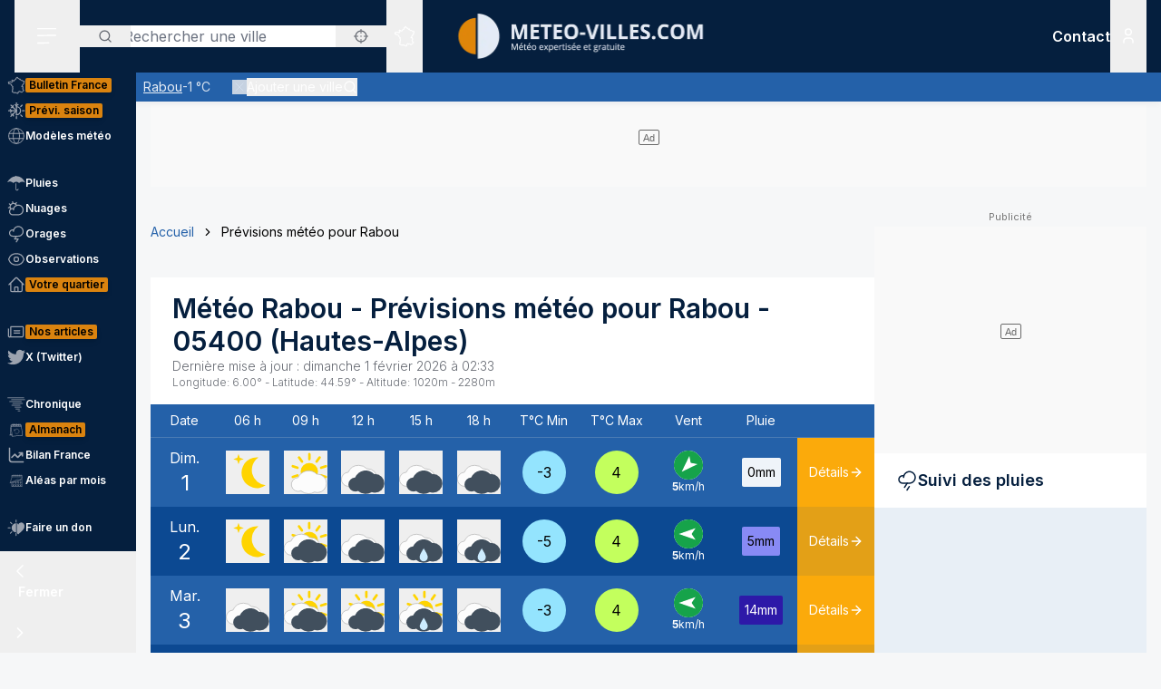

--- FILE ---
content_type: text/html; charset=utf-8
request_url: https://www.meteo-villes.com/previsions-meteo-rabou-05400
body_size: 51216
content:
<!DOCTYPE html><html lang="fr" class="__className_f367f3"><head><meta charSet="utf-8"/><meta name="viewport" content="width=device-width, initial-scale=1"/><link rel="stylesheet" href="/_next/static/css/ac346e94638bbab9.css" data-precedence="next"/><link rel="stylesheet" href="/_next/static/css/7e7d96b1e6991756.css" data-precedence="next"/><link rel="stylesheet" href="/_next/static/css/a19c4f0033cf839e.css" data-precedence="next"/><link rel="preload" as="script" fetchPriority="low" href="/_next/static/chunks/webpack-4b055690bdeb03c0.js"/><script src="/_next/static/chunks/4bd1b696-7b086e633cc5f04a.js" async=""></script><script src="/_next/static/chunks/5964-041e0c0ef5870908.js" async=""></script><script src="/_next/static/chunks/main-app-0f8719c541b40f4c.js" async=""></script><script src="/_next/static/chunks/app/%5Blocale%5D/unaudited/error-9336b43154ae2349.js" async=""></script><script src="/_next/static/chunks/c16f53c3-b5d8bd5d3f0ba74d.js" async=""></script><script src="/_next/static/chunks/3063-7e620918306ad5ac.js" async=""></script><script src="/_next/static/chunks/368-c1af4253f1d15f20.js" async=""></script><script src="/_next/static/chunks/3875-0586c4943fdda28a.js" async=""></script><script src="/_next/static/chunks/207-57afe5320877c634.js" async=""></script><script src="/_next/static/chunks/4447-b734ab53fe046654.js" async=""></script><script src="/_next/static/chunks/2680-a18746b21de64e2b.js" async=""></script><script src="/_next/static/chunks/app/%5Blocale%5D/unaudited/%5Bsite%5D/(interior)/layout-9209e85781cca512.js" async=""></script><script src="/_next/static/chunks/8042-9df3f1d51a6092e8.js" async=""></script><script src="/_next/static/chunks/6194-042c615a0f0539d1.js" async=""></script><script src="/_next/static/chunks/1564-6b8b147464e0e4db.js" async=""></script><script src="/_next/static/chunks/8737-72c3957913ac03e4.js" async=""></script><script src="/_next/static/chunks/app/%5Blocale%5D/unaudited/%5Bsite%5D/(full-width)/previsions-meteo/%5BcitySlug%5D/page-7ebf28304e3b7ce2.js" async=""></script><script src="/_next/static/chunks/6555-d78306a3e017d53a.js" async=""></script><script src="/_next/static/chunks/1695-e52e243200d2b197.js" async=""></script><script src="/_next/static/chunks/app/%5Blocale%5D/layout-fed091d171bc7de7.js" async=""></script><script src="/_next/static/chunks/app/%5Blocale%5D/error-3674b263fcaa07af.js" async=""></script><script src="/_next/static/chunks/app/%5Blocale%5D/not-found-ba5bad7570dea5ce.js" async=""></script><script src="/_next/static/chunks/3262-2a784d098b789d56.js" async=""></script><script src="/_next/static/chunks/3371-c9cf42f5a4888eba.js" async=""></script><script src="/_next/static/chunks/app/%5Blocale%5D/unaudited/%5Bsite%5D/(full-width)/previsions-meteo/%5BcitySlug%5D/layout-7fd9a32ab445b014.js" async=""></script><script src="/_next/static/chunks/app/%5Blocale%5D/unaudited/%5Bsite%5D/(full-width)/previsions-meteo/%5BcitySlug%5D/error-3e1eb8d52c697ce3.js" async=""></script><script src="/_next/static/chunks/4079-78c8f06993763116.js" async=""></script><script src="/_next/static/chunks/9031-7fccf3cb47499908.js" async=""></script><script src="/_next/static/chunks/8917-436ee6ba1f9c5239.js" async=""></script><script src="/_next/static/chunks/163-638dd03ed93afbe3.js" async=""></script><script src="/_next/static/chunks/656-ff768c839b7942ea.js" async=""></script><script src="/_next/static/chunks/app/%5Blocale%5D/unaudited/%5Bsite%5D/layout-8d56704922b47e37.js" async=""></script><script src="/_next/static/chunks/app/%5Blocale%5D/unaudited/%5Bsite%5D/error-311cf19476d28172.js" async=""></script><meta name="next-size-adjust" content=""/><meta name="theme-color" content="#051F3E"/><meta name="sentry-trace" content="623f539d877384212f88d995ca34acc5-4ffee689983978d9-0"/><meta name="baggage" content="sentry-environment=production,sentry-release=SNtmzbS7y0ajqjPmrWX8H,sentry-public_key=68d0c9233409470ce70831967f719751,sentry-trace_id=623f539d877384212f88d995ca34acc5,sentry-sampled=false"/><script src="/_next/static/chunks/polyfills-42372ed130431b0a.js" noModule=""></script></head><body class="relative flex flex-col min-h-screen bg-background"><div hidden=""><!--$?--><template id="B:0"></template><!--/$--></div><div><script>
    if(typeof window !== 'undefined'){
     const body = document.querySelector("body")
      if (localStorage.getItem('sideBarClosed') === 'true' ) {
        body.classList.add("navbar-closed")
      }
    }</script><div aria-live="assertive" class="z-50 fixed inset-0 flex items-end px-4 py-6 pointer-events-none sm:p-6 sm:items-start"><div class="flex w-full flex-col items-center space-y-4 sm:items-end"></div></div><!--$!--><template data-dgst="BAILOUT_TO_CLIENT_SIDE_RENDERING"></template><!--/$--><div class=""><div class=""></div></div><div class=""><div class=""></div></div><div class=""><div class=""></div></div><header class="fixed w-full top-0 flex-initial print:hidden bg-white shadow-soft-down z-20 flex flex-col"><div class="relative flex gap-4 px-4 h-20 bg-primary border-b border-white/10 lg:border-b-0 text-white order-1 lg:order-first"><div class="order-last lg:order-first flex-initial"><div class="h-full" data-headlessui-state=""><button type="button" class="p-2 lg:py-2 lg:px-6 h-full" id="headlessui-disclosure-button-_R_2ambsnqivb_" aria-expanded="false" data-headlessui-state=""><svg xmlns="http://www.w3.org/2000/svg" viewBox="0 0 25 24" fill="none" class="h-6 w-6" aria-hidden="true"><line x1="1.75" y1="3.25" x2="22.25" y2="3.25" stroke="currentColor" stroke-width="1.5" stroke-linecap="round"></line><line x1="1.7374" y1="11.2376" x2="22.2346" y2="10.896" stroke="currentColor" stroke-width="1.5" stroke-linecap="round"></line><line x1="1.7374" y1="19.8375" x2="14.2357" y2="19.6292" stroke="currentColor" stroke-width="1.5" stroke-linecap="round"></line></svg><span class="sr-only">Menu secondaire</span></button></div></div><div class="flex flex-1 py-4"><div class="xl:absolute xl:left-1/2 xl:top-0 xl:h-full xl:-translate-x-1/2"><div class="relative w-[170px] min-[400px]:w-[190px] sm:w-[275px] h-full"><a href="/"><img alt="Logo Météo Villes, météo expertisée et gratuite" loading="lazy" decoding="async" data-nimg="fill" class="object-contain object-center" style="position:absolute;height:100%;width:100%;left:0;top:0;right:0;bottom:0;color:transparent" sizes="100vw" srcSet="/_next/image?url=%2Fimages%2Flogos%2F1%402x.png&amp;w=640&amp;q=75 640w, /_next/image?url=%2Fimages%2Flogos%2F1%402x.png&amp;w=750&amp;q=75 750w, /_next/image?url=%2Fimages%2Flogos%2F1%402x.png&amp;w=828&amp;q=75 828w, /_next/image?url=%2Fimages%2Flogos%2F1%402x.png&amp;w=1080&amp;q=75 1080w, /_next/image?url=%2Fimages%2Flogos%2F1%402x.png&amp;w=1200&amp;q=75 1200w, /_next/image?url=%2Fimages%2Flogos%2F1%402x.png&amp;w=1920&amp;q=75 1920w, /_next/image?url=%2Fimages%2Flogos%2F1%402x.png&amp;w=2048&amp;q=75 2048w, /_next/image?url=%2Fimages%2Flogos%2F1%402x.png&amp;w=3840&amp;q=75 3840w" src="/_next/image?url=%2Fimages%2Flogos%2F1%402x.png&amp;w=3840&amp;q=75"/></a></div></div></div><div class="xss:flex xss:items-center xss:justify-end hidden "><div class=""><a href="/soutien" class="relative inline-flex items-center py-1 px-1 md:px-2 border border-border/20 rounded uppercase bg-tertiary border-tertiary font-semibold text-primary text-xs"><span class="text-center">Faire<br/> un don</span></a></div></div><div class="lg:order-first flex-initial flex items-center justify-start gap-4"><div><div class="hidden lg:block relative"><div class="text-typography" data-headlessui-state=""><div class="hidden lg:block relative"><input placeholder="Rechercher une ville" class="pl-12 block w-full rounded bg-white border-transparent focus:border-primary focus:bg-white focus:ring-0 pr-14" id="headlessui-combobox-input-_R_4rb2mbsnqivb_" role="combobox" type="text" aria-expanded="false" aria-autocomplete="list" data-headlessui-state=""/></div><div class="hidden md:absolute mt-1 max-h-60 w-full z-50 overflow-auto rounded
         bg-white py-2 text-base shadow-lg ring-1 ring-black ring-opacity-5
         focus:outline-none sm:text-sm" aria-labelledby="" role="listbox" id="headlessui-combobox-options-_R_1bb2mbsnqivb_" style="--input-width:0px;--button-width:0px" data-headlessui-state=""><div class="cursor-pointer px-4 py-2 flex gap-4 items-center text-gray-900" id="headlessui-combobox-option-_R_dbb2mbsnqivb_" role="option" tabindex="-1" aria-selected="false" data-headlessui-state=""><svg fill="currentColor" viewBox="0 0 512 512" xmlns="http://www.w3.org/2000/svg" class="h-4 w-4" aria-hidden="true"><g><path d="M463.515,236.436c-4.627-49.732-26.735-94.499-60.104-127.839c-33.341-33.369-78.115-55.484-127.846-60.112V0   h-39.129v48.485c-49.717,4.627-94.491,26.742-127.831,60.112c-33.37,33.34-55.477,78.108-60.12,127.839H0v39.129h48.484   c4.643,49.732,26.75,94.498,60.12,127.838c33.34,33.362,78.114,55.477,127.831,60.112V512h39.129v-48.484   c49.731-4.636,94.505-26.75,127.846-60.112c33.369-33.34,55.477-78.107,60.104-127.838H512v-39.129H463.515z M422.953,275.565   c-4.47,38.62-21.964,73.172-48.069,99.312c-26.148,26.112-60.692,43.592-99.32,48.07v-69.339h-39.129v69.332   c-38.613-4.47-73.172-21.95-99.305-48.062c-26.119-26.14-43.599-60.692-48.069-99.312h69.332v-39.129H89.061   c4.47-38.621,21.95-73.172,48.069-99.313c26.134-26.112,60.692-43.599,99.305-48.069v69.339h39.129V89.054   c38.627,4.47,73.171,21.957,99.32,48.069c26.105,26.141,43.599,60.692,48.069,99.313h-69.346v39.129H422.953z"></path><path d="M256.007,233.993C243.843,233.993,234,243.85,234,256c0,12.15,9.843,22.007,22.008,22.007   c12.15,0,22.007-9.858,22.007-22.007C278.014,243.85,268.157,233.993,256.007,233.993z"></path></g></svg> <!-- -->Utiliser ma position</div></div><button type="button" class="absolute left-0 flex items-center px-5 text-typography-secondary inset-y-0 py-2.5"><svg xmlns="http://www.w3.org/2000/svg" viewBox="0 0 24 24" fill="none" class="h-4 w-4" aria-hidden="true"><path d="M11 19C15.4183 19 19 15.4183 19 11C19 6.58172 15.4183 3 11 3C6.58172 3 3 6.58172 3 11C3 15.4183 6.58172 19 11 19Z" stroke="currentColor" stroke-width="2" stroke-linecap="round" stroke-linejoin="round"></path><path d="M20.9999 21L16.6499 16.65" stroke="currentColor" stroke-width="2" stroke-linecap="round" stroke-linejoin="round"></path></svg><span class="sr-only">Rechercher</span></button><button type="button" class="absolute right-0 flex items-center px-5 text-typography-secondary inset-y-0 py-2.5"><svg fill="currentColor" viewBox="0 0 512 512" xmlns="http://www.w3.org/2000/svg" class="h-4 w-4" aria-hidden="true"><g><path d="M463.515,236.436c-4.627-49.732-26.735-94.499-60.104-127.839c-33.341-33.369-78.115-55.484-127.846-60.112V0   h-39.129v48.485c-49.717,4.627-94.491,26.742-127.831,60.112c-33.37,33.34-55.477,78.108-60.12,127.839H0v39.129h48.484   c4.643,49.732,26.75,94.498,60.12,127.838c33.34,33.362,78.114,55.477,127.831,60.112V512h39.129v-48.484   c49.731-4.636,94.505-26.75,127.846-60.112c33.369-33.34,55.477-78.107,60.104-127.838H512v-39.129H463.515z M422.953,275.565   c-4.47,38.62-21.964,73.172-48.069,99.312c-26.148,26.112-60.692,43.592-99.32,48.07v-69.339h-39.129v69.332   c-38.613-4.47-73.172-21.95-99.305-48.062c-26.119-26.14-43.599-60.692-48.069-99.312h69.332v-39.129H89.061   c4.47-38.621,21.95-73.172,48.069-99.313c26.134-26.112,60.692-43.599,99.305-48.069v69.339h39.129V89.054   c38.627,4.47,73.171,21.957,99.32,48.069c26.105,26.141,43.599,60.692,48.069,99.313h-69.346v39.129H422.953z"></path><path d="M256.007,233.993C243.843,233.993,234,243.85,234,256c0,12.15,9.843,22.007,22.008,22.007   c12.15,0,22.007-9.858,22.007-22.007C278.014,243.85,268.157,233.993,256.007,233.993z"></path></g></svg></button></div></div><div class="text-typography lg:hidden" data-headlessui-state=""><div class="block"><button type="button" class="text-typography-inverse p-2" aria-expanded="false" data-headlessui-state=""><!--$--><svg xmlns="http://www.w3.org/2000/svg" viewBox="0 0 24 24" fill="none" class="h-6 w-6" aria-hidden="true"><path d="M11 19C15.4183 19 19 15.4183 19 11C19 6.58172 15.4183 3 11 3C6.58172 3 3 6.58172 3 11C3 15.4183 6.58172 19 11 19Z" stroke="currentColor" stroke-width="2" stroke-linecap="round" stroke-linejoin="round"></path><path d="M20.9999 21L16.6499 16.65" stroke="currentColor" stroke-width="2" stroke-linecap="round" stroke-linejoin="round"></path></svg><!--/$--><span class="sr-only">Rechercher</span></button></div></div><span hidden="" style="position:fixed;top:1px;left:1px;width:1px;height:0;padding:0;margin:-1px;overflow:hidden;clip:rect(0, 0, 0, 0);white-space:nowrap;border-width:0;display:none"></span></div><div class="hidden lg:block h-full"><div class="relative h-full" data-headlessui-state=""><button class="flex items-center justify-center h-full" type="button" aria-expanded="false" data-headlessui-state=""><span class="block rounded-full p-2 transition-colors bg-transparent text-white"><svg xmlns="http://www.w3.org/2000/svg" viewBox="0 0 24 24" fill="none" class="h-6 w-6" aria-hidden="true"><mask id="france-icon-mask" maskUnits="userSpaceOnUse" x="0.199951" y="0.200012" width="24" height="24" fill="currentColor"><rect fill="currentColor" x="0.199951" y="0.200012" width="24" height="24"></rect><path fill-rule="evenodd" clip-rule="evenodd" d="M14.4681 21.8737C14.5967 22.0891 14.608 22.1077 14.697 22.2567L14.7843 22.4027C14.8655 22.5387 14.7898 22.7149 14.6358 22.7478L13.2124 23.0521C13.1471 23.0662 13.0791 23.0506 13.026 23.0096L12.3236 22.4665L10.5993 21.8375L10.5112 22.0334C10.4706 22.1236 10.3775 22.1776 10.2799 22.1675L8.561 21.9901C8.53509 21.9875 8.50964 21.9803 8.48616 21.969L7.02423 21.2675L6.11363 20.5588C5.98999 20.4618 5.99757 20.2707 6.12832 20.1838L6.63209 19.8489L7.12329 15.5644L6.63876 14.4895C6.56983 14.3367 6.68058 14.1631 6.84694 14.1631H7.12905V13.7906L6.3959 13.4239C6.36924 13.4106 6.34545 13.392 6.3259 13.3696L5.50335 12.4264C5.46668 12.3842 5.44637 12.33 5.44637 12.2737V11.7182L5.26971 11.3681H5.03638C4.91017 11.3681 4.80775 11.2646 4.80775 11.1372V10.8042L2.60096 10.0987L2.07765 10.2911C1.97098 10.3302 1.85205 10.2845 1.79811 10.1837L1.59205 9.79768L1.25342 9.38967C1.151 9.26621 1.20206 9.07743 1.35251 9.02373L1.76734 8.87549L1.6128 8.71363H1.42871C1.3025 8.71363 1.20008 8.61022 1.20008 8.48263V7.98572C1.20008 7.88445 1.26538 7.7951 1.36129 7.76512L2.34733 7.45747C2.36915 7.45074 2.39187 7.44722 2.41475 7.44722H3.15885L3.80958 7.13345C3.87821 7.10025 3.95882 7.10392 4.02442 7.14309L4.58804 7.47934C4.60985 7.49235 4.62925 7.50887 4.64576 7.5283L4.83697 7.75487H5.35288L5.87666 7.47414C5.93317 7.44385 5.99969 7.4388 6.05999 7.46037L6.35892 7.567L6.29695 7.45272C6.27847 7.41876 6.26877 7.38052 6.26877 7.34181V6.39072L6.05499 6.00857C6.04272 5.98669 6.03408 5.96313 6.02953 5.9385L5.88469 5.17849C5.85287 5.01143 6.00484 4.86824 6.16771 4.91169L6.87662 5.10108H7.12238C7.23449 5.10108 7.32995 5.18308 7.34798 5.29491L7.41419 5.70613L8.57279 5.98548L9.2243 5.75937L9.074 5.42801C9.02612 5.32245 9.0634 5.19746 9.16097 5.13596L10.1822 4.49328L11.2988 3.99121L11.6321 2.19794C11.645 2.12818 11.6891 2.06836 11.7514 2.03562L13.295 1.22619C13.4328 1.15382 13.6006 1.23858 13.6259 1.39355L13.748 2.14024L14.0251 2.23157H14.4439C14.5512 2.23157 14.644 2.307 14.6671 2.41286L14.7724 2.89673H15.1504C15.1871 2.89673 15.2233 2.9056 15.256 2.92273L16.1769 3.40676C16.2352 3.43751 16.2778 3.49212 16.2934 3.55668L16.4272 4.10866H16.6784L17.1764 3.70907C17.3263 3.58882 17.5473 3.69652 17.5473 3.88974V4.59211L18.307 5.34295L19.0099 5.34356L19.8705 5.41669C19.9409 5.42266 20.0047 5.46121 20.0432 5.52118L20.4312 6.12653L21.455 6.36901L22.8957 6.81771C23.0483 6.86529 23.1069 7.05224 23.0091 7.17967L22.3154 8.08381L21.8505 10.4889C21.8406 10.5401 21.8136 10.5866 21.7741 10.6204L21.2968 11.0301C21.2367 11.0815 21.1547 11.0982 21.0796 11.0742L20.8917 11.014L20.848 11.4425C20.8409 11.5118 20.8032 11.5743 20.7455 11.6122L20.0799 12.0502V12.4919C20.0799 12.5532 20.0558 12.6119 20.0128 12.6552L19.564 13.107V13.2266L19.6649 13.0833C19.7078 13.0224 19.7772 12.9861 19.8513 12.9861H20.2894C20.387 12.9861 20.4738 13.0487 20.5056 13.1419L20.7508 13.8609L21.0681 14.2462C21.1353 14.3279 21.1388 14.4453 21.0764 14.5308L20.8064 14.9006L21.1782 15.88C21.2181 15.9852 21.177 16.1042 21.0808 16.1614L20.5181 16.4968V16.754L20.9974 17.0048C21.0939 17.0553 21.142 17.1675 21.1121 17.2732L20.8862 18.0727L21.4567 18.4556H21.9304C22.1124 18.4556 22.2215 18.6598 22.1214 18.8134L21.5786 19.6455L20.4575 20.8782C20.4388 20.8987 20.4166 20.9156 20.3919 20.9281L19.2933 21.4845C19.2301 21.5165 19.1558 21.5173 19.0921 21.4865L17.4639 20.7005L16.8388 20.9379C16.7619 20.967 16.6756 20.9524 16.6124 20.8995L15.8706 20.2792L14.4682 21.3904L14.4681 21.8737ZM14.0437 22.0571C14.0222 22.0211 14.0109 21.9798 14.0109 21.9379V21.2781C14.0109 21.2072 14.043 21.1402 14.0983 21.0965L15.7332 19.8009C15.8179 19.7339 15.9375 19.7354 16.0204 19.8047L16.8018 20.4584L17.394 20.2335C17.4523 20.2115 17.517 20.2142 17.573 20.2413L19.1882 21.021L20.1495 20.5342L21.2069 19.3759L21.506 18.9172H21.3877C21.3425 18.9172 21.2986 18.9037 21.261 18.8787L20.4939 18.3637C20.411 18.308 20.3733 18.2048 20.4006 18.1081L20.621 17.3279L20.1842 17.0993C20.1083 17.0595 20.0607 16.9806 20.0607 16.8943V16.3648C20.0607 16.2831 20.1035 16.2076 20.1732 16.1661L20.6819 15.8629L20.3347 14.9478C20.3068 14.8743 20.3178 14.7916 20.3641 14.7282L20.6019 14.4024L20.3724 14.1236C20.3547 14.1021 20.341 14.0776 20.3319 14.0511L20.1262 13.4478H19.9694L19.7351 13.7808C19.7116 13.8142 19.68 13.8405 19.6432 13.8574L19.0853 14.1132C18.871 14.2114 18.6673 13.9581 18.8064 13.7666L19.1066 13.3526V13.0111C19.1066 12.9498 19.1309 12.8911 19.1739 12.8478L19.6225 12.3959V11.9251C19.6225 11.8471 19.6616 11.7743 19.7263 11.7317L20.4042 11.2855L20.4654 10.6844C20.4803 10.5387 20.6239 10.4436 20.7621 10.4879L21.0971 10.5953L21.4169 10.3209L21.8769 7.94138C21.8837 7.90604 21.8987 7.87269 21.9205 7.84423L22.4452 7.16039L21.3355 6.81419L20.2372 6.55458C20.1797 6.54112 20.1295 6.50547 20.0974 6.45529L19.7201 5.86705L18.9907 5.80433H18.2135C18.1538 5.80433 18.0964 5.78077 18.0536 5.73855L17.1587 4.85384C17.1147 4.81054 17.09 4.75103 17.09 4.68892V4.36796L16.9003 4.52003C16.8599 4.55246 16.8099 4.5702 16.7582 4.5702H16.2478C16.1425 4.5702 16.0507 4.49754 16.0257 4.39427L15.8738 3.76797L15.0945 3.35827H14.5886C14.4811 3.35827 14.3883 3.28285 14.3652 3.17699L14.2599 2.69312H13.9889C13.9648 2.69312 13.9408 2.6893 13.918 2.68165L13.4742 2.5357C13.393 2.50893 13.3333 2.43886 13.3195 2.3538L13.226 1.7824L12.0609 2.39344L11.7261 4.1956C11.7121 4.27025 11.6627 4.33328 11.5939 4.36403L10.4103 4.89353L9.57352 5.42024L9.74503 5.79872C9.8014 5.92279 9.73928 6.06889 9.61155 6.11325L8.65855 6.44385C8.61749 6.45808 8.57325 6.46022 8.53113 6.45012L7.15993 6.11937C7.07024 6.0978 7.00221 6.02391 6.98736 5.93197L6.92781 5.56266H6.84691C6.83373 5.56266 6.68555 5.5258 6.40252 5.45191L6.47146 5.81417L6.69646 6.21638C6.71585 6.25096 6.726 6.29012 6.726 6.32989V7.28251L7.04736 7.87471C7.14812 8.06058 6.96858 8.27383 6.7707 8.20332L6.00237 7.92947L5.51706 8.18955C5.48403 8.20729 5.44722 8.21647 5.40979 8.21647H4.73148C4.66452 8.21647 4.60088 8.18679 4.55755 8.13539L4.3224 7.85711L3.89664 7.60301L3.30921 7.88633C3.2783 7.90117 3.24466 7.90882 3.21057 7.90882H2.44922L1.65726 8.15589V8.25166C1.77196 8.25166 1.83135 8.2772 1.87453 8.32233L2.34316 8.81325C2.45846 8.93426 2.41149 9.13513 2.25468 9.19112L1.81545 9.34793L1.95742 9.51896L2.10681 9.78883L2.51757 9.63783C2.56484 9.62054 2.61666 9.61932 2.66469 9.63477L5.10525 10.4148C5.2004 10.4453 5.26494 10.5343 5.26494 10.635V10.9062H5.40979C5.49585 10.9062 5.57448 10.9549 5.61357 11.0323L5.87872 11.5579C5.89508 11.5904 5.90357 11.6263 5.90357 11.6627V12.1865L6.63916 13.0302L7.45916 13.4403C7.53704 13.4793 7.58643 13.5594 7.58643 13.6472V14.3938C7.58643 14.5212 7.48401 14.6246 7.3578 14.6246H7.20219L7.56582 15.4313C7.5831 15.4696 7.58961 15.5118 7.58491 15.5536L7.07401 20.0092C7.06613 20.0771 7.02901 20.1379 6.9725 20.1755L6.64614 20.3924L7.24296 20.8615L8.6467 21.5349L10.1627 21.6914L10.2702 21.4526C10.3194 21.3431 10.4439 21.2902 10.5561 21.331L12.5122 22.0445C12.5344 22.0526 12.555 22.064 12.5736 22.0783L13.2206 22.5786C13.8358 22.447 14.0771 22.3955 14.2267 22.3635C14.1852 22.294 14.1493 22.2341 14.0437 22.0572L14.0437 22.0571Z"></path></mask><path fill-rule="evenodd" clip-rule="evenodd" d="M14.4681 21.8737C14.5967 22.0891 14.608 22.1077 14.697 22.2567L14.7843 22.4027C14.8655 22.5387 14.7898 22.7149 14.6358 22.7478L13.2124 23.0521C13.1471 23.0662 13.0791 23.0506 13.026 23.0096L12.3236 22.4665L10.5993 21.8375L10.5112 22.0334C10.4706 22.1236 10.3775 22.1776 10.2799 22.1675L8.561 21.9901C8.53509 21.9875 8.50964 21.9803 8.48616 21.969L7.02423 21.2675L6.11363 20.5588C5.98999 20.4618 5.99757 20.2707 6.12832 20.1838L6.63209 19.8489L7.12329 15.5644L6.63876 14.4895C6.56983 14.3367 6.68058 14.1631 6.84694 14.1631H7.12905V13.7906L6.3959 13.4239C6.36924 13.4106 6.34545 13.392 6.3259 13.3696L5.50335 12.4264C5.46668 12.3842 5.44637 12.33 5.44637 12.2737V11.7182L5.26971 11.3681H5.03638C4.91017 11.3681 4.80775 11.2646 4.80775 11.1372V10.8042L2.60096 10.0987L2.07765 10.2911C1.97098 10.3302 1.85205 10.2845 1.79811 10.1837L1.59205 9.79768L1.25342 9.38967C1.151 9.26621 1.20206 9.07743 1.35251 9.02373L1.76734 8.87549L1.6128 8.71363H1.42871C1.3025 8.71363 1.20008 8.61022 1.20008 8.48263V7.98572C1.20008 7.88445 1.26538 7.7951 1.36129 7.76512L2.34733 7.45747C2.36915 7.45074 2.39187 7.44722 2.41475 7.44722H3.15885L3.80958 7.13345C3.87821 7.10025 3.95882 7.10392 4.02442 7.14309L4.58804 7.47934C4.60985 7.49235 4.62925 7.50887 4.64576 7.5283L4.83697 7.75487H5.35288L5.87666 7.47414C5.93317 7.44385 5.99969 7.4388 6.05999 7.46037L6.35892 7.567L6.29695 7.45272C6.27847 7.41876 6.26877 7.38052 6.26877 7.34181V6.39072L6.05499 6.00857C6.04272 5.98669 6.03408 5.96313 6.02953 5.9385L5.88469 5.17849C5.85287 5.01143 6.00484 4.86824 6.16771 4.91169L6.87662 5.10108H7.12238C7.23449 5.10108 7.32995 5.18308 7.34798 5.29491L7.41419 5.70613L8.57279 5.98548L9.2243 5.75937L9.074 5.42801C9.02612 5.32245 9.0634 5.19746 9.16097 5.13596L10.1822 4.49328L11.2988 3.99121L11.6321 2.19794C11.645 2.12818 11.6891 2.06836 11.7514 2.03562L13.295 1.22619C13.4328 1.15382 13.6006 1.23858 13.6259 1.39355L13.748 2.14024L14.0251 2.23157H14.4439C14.5512 2.23157 14.644 2.307 14.6671 2.41286L14.7724 2.89673H15.1504C15.1871 2.89673 15.2233 2.9056 15.256 2.92273L16.1769 3.40676C16.2352 3.43751 16.2778 3.49212 16.2934 3.55668L16.4272 4.10866H16.6784L17.1764 3.70907C17.3263 3.58882 17.5473 3.69652 17.5473 3.88974V4.59211L18.307 5.34295L19.0099 5.34356L19.8705 5.41669C19.9409 5.42266 20.0047 5.46121 20.0432 5.52118L20.4312 6.12653L21.455 6.36901L22.8957 6.81771C23.0483 6.86529 23.1069 7.05224 23.0091 7.17967L22.3154 8.08381L21.8505 10.4889C21.8406 10.5401 21.8136 10.5866 21.7741 10.6204L21.2968 11.0301C21.2367 11.0815 21.1547 11.0982 21.0796 11.0742L20.8917 11.014L20.848 11.4425C20.8409 11.5118 20.8032 11.5743 20.7455 11.6122L20.0799 12.0502V12.4919C20.0799 12.5532 20.0558 12.6119 20.0128 12.6552L19.564 13.107V13.2266L19.6649 13.0833C19.7078 13.0224 19.7772 12.9861 19.8513 12.9861H20.2894C20.387 12.9861 20.4738 13.0487 20.5056 13.1419L20.7508 13.8609L21.0681 14.2462C21.1353 14.3279 21.1388 14.4453 21.0764 14.5308L20.8064 14.9006L21.1782 15.88C21.2181 15.9852 21.177 16.1042 21.0808 16.1614L20.5181 16.4968V16.754L20.9974 17.0048C21.0939 17.0553 21.142 17.1675 21.1121 17.2732L20.8862 18.0727L21.4567 18.4556H21.9304C22.1124 18.4556 22.2215 18.6598 22.1214 18.8134L21.5786 19.6455L20.4575 20.8782C20.4388 20.8987 20.4166 20.9156 20.3919 20.9281L19.2933 21.4845C19.2301 21.5165 19.1558 21.5173 19.0921 21.4865L17.4639 20.7005L16.8388 20.9379C16.7619 20.967 16.6756 20.9524 16.6124 20.8995L15.8706 20.2792L14.4682 21.3904L14.4681 21.8737ZM14.0437 22.0571C14.0222 22.0211 14.0109 21.9798 14.0109 21.9379V21.2781C14.0109 21.2072 14.043 21.1402 14.0983 21.0965L15.7332 19.8009C15.8179 19.7339 15.9375 19.7354 16.0204 19.8047L16.8018 20.4584L17.394 20.2335C17.4523 20.2115 17.517 20.2142 17.573 20.2413L19.1882 21.021L20.1495 20.5342L21.2069 19.3759L21.506 18.9172H21.3877C21.3425 18.9172 21.2986 18.9037 21.261 18.8787L20.4939 18.3637C20.411 18.308 20.3733 18.2048 20.4006 18.1081L20.621 17.3279L20.1842 17.0993C20.1083 17.0595 20.0607 16.9806 20.0607 16.8943V16.3648C20.0607 16.2831 20.1035 16.2076 20.1732 16.1661L20.6819 15.8629L20.3347 14.9478C20.3068 14.8743 20.3178 14.7916 20.3641 14.7282L20.6019 14.4024L20.3724 14.1236C20.3547 14.1021 20.341 14.0776 20.3319 14.0511L20.1262 13.4478H19.9694L19.7351 13.7808C19.7116 13.8142 19.68 13.8405 19.6432 13.8574L19.0853 14.1132C18.871 14.2114 18.6673 13.9581 18.8064 13.7666L19.1066 13.3526V13.0111C19.1066 12.9498 19.1309 12.8911 19.1739 12.8478L19.6225 12.3959V11.9251C19.6225 11.8471 19.6616 11.7743 19.7263 11.7317L20.4042 11.2855L20.4654 10.6844C20.4803 10.5387 20.6239 10.4436 20.7621 10.4879L21.0971 10.5953L21.4169 10.3209L21.8769 7.94138C21.8837 7.90604 21.8987 7.87269 21.9205 7.84423L22.4452 7.16039L21.3355 6.81419L20.2372 6.55458C20.1797 6.54112 20.1295 6.50547 20.0974 6.45529L19.7201 5.86705L18.9907 5.80433H18.2135C18.1538 5.80433 18.0964 5.78077 18.0536 5.73855L17.1587 4.85384C17.1147 4.81054 17.09 4.75103 17.09 4.68892V4.36796L16.9003 4.52003C16.8599 4.55246 16.8099 4.5702 16.7582 4.5702H16.2478C16.1425 4.5702 16.0507 4.49754 16.0257 4.39427L15.8738 3.76797L15.0945 3.35827H14.5886C14.4811 3.35827 14.3883 3.28285 14.3652 3.17699L14.2599 2.69312H13.9889C13.9648 2.69312 13.9408 2.6893 13.918 2.68165L13.4742 2.5357C13.393 2.50893 13.3333 2.43886 13.3195 2.3538L13.226 1.7824L12.0609 2.39344L11.7261 4.1956C11.7121 4.27025 11.6627 4.33328 11.5939 4.36403L10.4103 4.89353L9.57352 5.42024L9.74503 5.79872C9.8014 5.92279 9.73928 6.06889 9.61155 6.11325L8.65855 6.44385C8.61749 6.45808 8.57325 6.46022 8.53113 6.45012L7.15993 6.11937C7.07024 6.0978 7.00221 6.02391 6.98736 5.93197L6.92781 5.56266H6.84691C6.83373 5.56266 6.68555 5.5258 6.40252 5.45191L6.47146 5.81417L6.69646 6.21638C6.71585 6.25096 6.726 6.29012 6.726 6.32989V7.28251L7.04736 7.87471C7.14812 8.06058 6.96858 8.27383 6.7707 8.20332L6.00237 7.92947L5.51706 8.18955C5.48403 8.20729 5.44722 8.21647 5.40979 8.21647H4.73148C4.66452 8.21647 4.60088 8.18679 4.55755 8.13539L4.3224 7.85711L3.89664 7.60301L3.30921 7.88633C3.2783 7.90117 3.24466 7.90882 3.21057 7.90882H2.44922L1.65726 8.15589V8.25166C1.77196 8.25166 1.83135 8.2772 1.87453 8.32233L2.34316 8.81325C2.45846 8.93426 2.41149 9.13513 2.25468 9.19112L1.81545 9.34793L1.95742 9.51896L2.10681 9.78883L2.51757 9.63783C2.56484 9.62054 2.61666 9.61932 2.66469 9.63477L5.10525 10.4148C5.2004 10.4453 5.26494 10.5343 5.26494 10.635V10.9062H5.40979C5.49585 10.9062 5.57448 10.9549 5.61357 11.0323L5.87872 11.5579C5.89508 11.5904 5.90357 11.6263 5.90357 11.6627V12.1865L6.63916 13.0302L7.45916 13.4403C7.53704 13.4793 7.58643 13.5594 7.58643 13.6472V14.3938C7.58643 14.5212 7.48401 14.6246 7.3578 14.6246H7.20219L7.56582 15.4313C7.5831 15.4696 7.58961 15.5118 7.58491 15.5536L7.07401 20.0092C7.06613 20.0771 7.02901 20.1379 6.9725 20.1755L6.64614 20.3924L7.24296 20.8615L8.6467 21.5349L10.1627 21.6914L10.2702 21.4526C10.3194 21.3431 10.4439 21.2902 10.5561 21.331L12.5122 22.0445C12.5344 22.0526 12.555 22.064 12.5736 22.0783L13.2206 22.5786C13.8358 22.447 14.0771 22.3955 14.2267 22.3635C14.1852 22.294 14.1493 22.2341 14.0437 22.0572L14.0437 22.0571Z" fill="currentColor"></path><path fill-rule="evenodd" clip-rule="evenodd" d="M14.4681 21.8737C14.5967 22.0891 14.608 22.1077 14.697 22.2567L14.7843 22.4027C14.8655 22.5387 14.7898 22.7149 14.6358 22.7478L13.2124 23.0521C13.1471 23.0662 13.0791 23.0506 13.026 23.0096L12.3236 22.4665L10.5993 21.8375L10.5112 22.0334C10.4706 22.1236 10.3775 22.1776 10.2799 22.1675L8.561 21.9901C8.53509 21.9875 8.50964 21.9803 8.48616 21.969L7.02423 21.2675L6.11363 20.5588C5.98999 20.4618 5.99757 20.2707 6.12832 20.1838L6.63209 19.8489L7.12329 15.5644L6.63876 14.4895C6.56983 14.3367 6.68058 14.1631 6.84694 14.1631H7.12905V13.7906L6.3959 13.4239C6.36924 13.4106 6.34545 13.392 6.3259 13.3696L5.50335 12.4264C5.46668 12.3842 5.44637 12.33 5.44637 12.2737V11.7182L5.26971 11.3681H5.03638C4.91017 11.3681 4.80775 11.2646 4.80775 11.1372V10.8042L2.60096 10.0987L2.07765 10.2911C1.97098 10.3302 1.85205 10.2845 1.79811 10.1837L1.59205 9.79768L1.25342 9.38967C1.151 9.26621 1.20206 9.07743 1.35251 9.02373L1.76734 8.87549L1.6128 8.71363H1.42871C1.3025 8.71363 1.20008 8.61022 1.20008 8.48263V7.98572C1.20008 7.88445 1.26538 7.7951 1.36129 7.76512L2.34733 7.45747C2.36915 7.45074 2.39187 7.44722 2.41475 7.44722H3.15885L3.80958 7.13345C3.87821 7.10025 3.95882 7.10392 4.02442 7.14309L4.58804 7.47934C4.60985 7.49235 4.62925 7.50887 4.64576 7.5283L4.83697 7.75487H5.35288L5.87666 7.47414C5.93317 7.44385 5.99969 7.4388 6.05999 7.46037L6.35892 7.567L6.29695 7.45272C6.27847 7.41876 6.26877 7.38052 6.26877 7.34181V6.39072L6.05499 6.00857C6.04272 5.98669 6.03408 5.96313 6.02953 5.9385L5.88469 5.17849C5.85287 5.01143 6.00484 4.86824 6.16771 4.91169L6.87662 5.10108H7.12238C7.23449 5.10108 7.32995 5.18308 7.34798 5.29491L7.41419 5.70613L8.57279 5.98548L9.2243 5.75937L9.074 5.42801C9.02612 5.32245 9.0634 5.19746 9.16097 5.13596L10.1822 4.49328L11.2988 3.99121L11.6321 2.19794C11.645 2.12818 11.6891 2.06836 11.7514 2.03562L13.295 1.22619C13.4328 1.15382 13.6006 1.23858 13.6259 1.39355L13.748 2.14024L14.0251 2.23157H14.4439C14.5512 2.23157 14.644 2.307 14.6671 2.41286L14.7724 2.89673H15.1504C15.1871 2.89673 15.2233 2.9056 15.256 2.92273L16.1769 3.40676C16.2352 3.43751 16.2778 3.49212 16.2934 3.55668L16.4272 4.10866H16.6784L17.1764 3.70907C17.3263 3.58882 17.5473 3.69652 17.5473 3.88974V4.59211L18.307 5.34295L19.0099 5.34356L19.8705 5.41669C19.9409 5.42266 20.0047 5.46121 20.0432 5.52118L20.4312 6.12653L21.455 6.36901L22.8957 6.81771C23.0483 6.86529 23.1069 7.05224 23.0091 7.17967L22.3154 8.08381L21.8505 10.4889C21.8406 10.5401 21.8136 10.5866 21.7741 10.6204L21.2968 11.0301C21.2367 11.0815 21.1547 11.0982 21.0796 11.0742L20.8917 11.014L20.848 11.4425C20.8409 11.5118 20.8032 11.5743 20.7455 11.6122L20.0799 12.0502V12.4919C20.0799 12.5532 20.0558 12.6119 20.0128 12.6552L19.564 13.107V13.2266L19.6649 13.0833C19.7078 13.0224 19.7772 12.9861 19.8513 12.9861H20.2894C20.387 12.9861 20.4738 13.0487 20.5056 13.1419L20.7508 13.8609L21.0681 14.2462C21.1353 14.3279 21.1388 14.4453 21.0764 14.5308L20.8064 14.9006L21.1782 15.88C21.2181 15.9852 21.177 16.1042 21.0808 16.1614L20.5181 16.4968V16.754L20.9974 17.0048C21.0939 17.0553 21.142 17.1675 21.1121 17.2732L20.8862 18.0727L21.4567 18.4556H21.9304C22.1124 18.4556 22.2215 18.6598 22.1214 18.8134L21.5786 19.6455L20.4575 20.8782C20.4388 20.8987 20.4166 20.9156 20.3919 20.9281L19.2933 21.4845C19.2301 21.5165 19.1558 21.5173 19.0921 21.4865L17.4639 20.7005L16.8388 20.9379C16.7619 20.967 16.6756 20.9524 16.6124 20.8995L15.8706 20.2792L14.4682 21.3904L14.4681 21.8737ZM14.0437 22.0571C14.0222 22.0211 14.0109 21.9798 14.0109 21.9379V21.2781C14.0109 21.2072 14.043 21.1402 14.0983 21.0965L15.7332 19.8009C15.8179 19.7339 15.9375 19.7354 16.0204 19.8047L16.8018 20.4584L17.394 20.2335C17.4523 20.2115 17.517 20.2142 17.573 20.2413L19.1882 21.021L20.1495 20.5342L21.2069 19.3759L21.506 18.9172H21.3877C21.3425 18.9172 21.2986 18.9037 21.261 18.8787L20.4939 18.3637C20.411 18.308 20.3733 18.2048 20.4006 18.1081L20.621 17.3279L20.1842 17.0993C20.1083 17.0595 20.0607 16.9806 20.0607 16.8943V16.3648C20.0607 16.2831 20.1035 16.2076 20.1732 16.1661L20.6819 15.8629L20.3347 14.9478C20.3068 14.8743 20.3178 14.7916 20.3641 14.7282L20.6019 14.4024L20.3724 14.1236C20.3547 14.1021 20.341 14.0776 20.3319 14.0511L20.1262 13.4478H19.9694L19.7351 13.7808C19.7116 13.8142 19.68 13.8405 19.6432 13.8574L19.0853 14.1132C18.871 14.2114 18.6673 13.9581 18.8064 13.7666L19.1066 13.3526V13.0111C19.1066 12.9498 19.1309 12.8911 19.1739 12.8478L19.6225 12.3959V11.9251C19.6225 11.8471 19.6616 11.7743 19.7263 11.7317L20.4042 11.2855L20.4654 10.6844C20.4803 10.5387 20.6239 10.4436 20.7621 10.4879L21.0971 10.5953L21.4169 10.3209L21.8769 7.94138C21.8837 7.90604 21.8987 7.87269 21.9205 7.84423L22.4452 7.16039L21.3355 6.81419L20.2372 6.55458C20.1797 6.54112 20.1295 6.50547 20.0974 6.45529L19.7201 5.86705L18.9907 5.80433H18.2135C18.1538 5.80433 18.0964 5.78077 18.0536 5.73855L17.1587 4.85384C17.1147 4.81054 17.09 4.75103 17.09 4.68892V4.36796L16.9003 4.52003C16.8599 4.55246 16.8099 4.5702 16.7582 4.5702H16.2478C16.1425 4.5702 16.0507 4.49754 16.0257 4.39427L15.8738 3.76797L15.0945 3.35827H14.5886C14.4811 3.35827 14.3883 3.28285 14.3652 3.17699L14.2599 2.69312H13.9889C13.9648 2.69312 13.9408 2.6893 13.918 2.68165L13.4742 2.5357C13.393 2.50893 13.3333 2.43886 13.3195 2.3538L13.226 1.7824L12.0609 2.39344L11.7261 4.1956C11.7121 4.27025 11.6627 4.33328 11.5939 4.36403L10.4103 4.89353L9.57352 5.42024L9.74503 5.79872C9.8014 5.92279 9.73928 6.06889 9.61155 6.11325L8.65855 6.44385C8.61749 6.45808 8.57325 6.46022 8.53113 6.45012L7.15993 6.11937C7.07024 6.0978 7.00221 6.02391 6.98736 5.93197L6.92781 5.56266H6.84691C6.83373 5.56266 6.68555 5.5258 6.40252 5.45191L6.47146 5.81417L6.69646 6.21638C6.71585 6.25096 6.726 6.29012 6.726 6.32989V7.28251L7.04736 7.87471C7.14812 8.06058 6.96858 8.27383 6.7707 8.20332L6.00237 7.92947L5.51706 8.18955C5.48403 8.20729 5.44722 8.21647 5.40979 8.21647H4.73148C4.66452 8.21647 4.60088 8.18679 4.55755 8.13539L4.3224 7.85711L3.89664 7.60301L3.30921 7.88633C3.2783 7.90117 3.24466 7.90882 3.21057 7.90882H2.44922L1.65726 8.15589V8.25166C1.77196 8.25166 1.83135 8.2772 1.87453 8.32233L2.34316 8.81325C2.45846 8.93426 2.41149 9.13513 2.25468 9.19112L1.81545 9.34793L1.95742 9.51896L2.10681 9.78883L2.51757 9.63783C2.56484 9.62054 2.61666 9.61932 2.66469 9.63477L5.10525 10.4148C5.2004 10.4453 5.26494 10.5343 5.26494 10.635V10.9062H5.40979C5.49585 10.9062 5.57448 10.9549 5.61357 11.0323L5.87872 11.5579C5.89508 11.5904 5.90357 11.6263 5.90357 11.6627V12.1865L6.63916 13.0302L7.45916 13.4403C7.53704 13.4793 7.58643 13.5594 7.58643 13.6472V14.3938C7.58643 14.5212 7.48401 14.6246 7.3578 14.6246H7.20219L7.56582 15.4313C7.5831 15.4696 7.58961 15.5118 7.58491 15.5536L7.07401 20.0092C7.06613 20.0771 7.02901 20.1379 6.9725 20.1755L6.64614 20.3924L7.24296 20.8615L8.6467 21.5349L10.1627 21.6914L10.2702 21.4526C10.3194 21.3431 10.4439 21.2902 10.5561 21.331L12.5122 22.0445C12.5344 22.0526 12.555 22.064 12.5736 22.0783L13.2206 22.5786C13.8358 22.447 14.0771 22.3955 14.2267 22.3635C14.1852 22.294 14.1493 22.2341 14.0437 22.0572L14.0437 22.0571Z" stroke="currentColor" stroke-width="0.6" mask="url(#france-icon-mask)"></path></svg><span class="sr-only">Sites expertis&amp;eacute;s</span></span></button></div><span hidden="" style="position:fixed;top:1px;left:1px;width:1px;height:0;padding:0;margin:-1px;overflow:hidden;clip:rect(0, 0, 0, 0);white-space:nowrap;border-width:0;display:none"></span></div></div><div class="hidden lg:flex lg:items-center"><a class="text-base font-semibold" href="/contact">Contact</a></div><div class="hidden lg:block flex-initial"><div class="relative h-full" data-headlessui-state=""><button class="h-full" id="headlessui-menu-button-_R_fqmbsnqivb_" type="button" aria-haspopup="menu" aria-expanded="false" data-headlessui-state=""><span class="block p-2 rounded-full transition-colors"><svg xmlns="http://www.w3.org/2000/svg" viewBox="0 0 24 24" fill="none" class="h-6 w-6" aria-hidden="true"><path d="M12.0001 10.6667C13.841 10.6667 15.3334 9.17428 15.3334 7.33333C15.3334 5.49238 13.841 4 12.0001 4C10.1591 4 8.66675 5.49238 8.66675 7.33333C8.66675 9.17428 10.1591 10.6667 12.0001 10.6667Z" stroke="currentColor" stroke-width="1.5" stroke-linecap="round" stroke-linejoin="round"></path><path d="M7 19V17.3333C7 16.4493 7.35119 15.6014 7.97631 14.9763C8.60143 14.3512 9.44928 14 10.3333 14H13.6667C14.5507 14 15.3986 14.3512 16.0237 14.9763C16.6488 15.6014 17 16.4493 17 17.3333V19" stroke="currentColor" stroke-width="1.5" stroke-linecap="round" stroke-linejoin="round"></path></svg></span><span class="sr-only">Menu utilisateur</span></button></div></div></div><!--$--><div class="lg:pl-[150px] 2xl:pl-[250px] bg-secondary w-full h-8 order-2 flex items-center"><ul class="mx-2 flex gap-2 overflow-x-auto scrollbar-hide"></ul></div><!--/$--><div id="summary-menu" class="@container transition-all duration-300 bg-primary hidden lg:fixed lg:top-[80px] lg:inset-y-0 lg:z-20 lg:flex lg:w-[150px] 2xl:w-[250px] lg:flex-col"><div class="flex grow flex-col gap-y-2 overflow-y-auto bg-primary"><nav class="flex flex-1 flex-col"><ul role="list" class="flex-1"><li class=""><a href="/france/previsions" class="summary-text" target=""><svg xmlns="http://www.w3.org/2000/svg" viewBox="0 0 24 24" fill="none" class="size-5 2xl:size-6 shrink-0 text-gray-400" aria-hidden="true"><mask id="france-icon-mask" maskUnits="userSpaceOnUse" x="0.199951" y="0.200012" width="24" height="24" fill="currentColor"><rect fill="currentColor" x="0.199951" y="0.200012" width="24" height="24"></rect><path fill-rule="evenodd" clip-rule="evenodd" d="M14.4681 21.8737C14.5967 22.0891 14.608 22.1077 14.697 22.2567L14.7843 22.4027C14.8655 22.5387 14.7898 22.7149 14.6358 22.7478L13.2124 23.0521C13.1471 23.0662 13.0791 23.0506 13.026 23.0096L12.3236 22.4665L10.5993 21.8375L10.5112 22.0334C10.4706 22.1236 10.3775 22.1776 10.2799 22.1675L8.561 21.9901C8.53509 21.9875 8.50964 21.9803 8.48616 21.969L7.02423 21.2675L6.11363 20.5588C5.98999 20.4618 5.99757 20.2707 6.12832 20.1838L6.63209 19.8489L7.12329 15.5644L6.63876 14.4895C6.56983 14.3367 6.68058 14.1631 6.84694 14.1631H7.12905V13.7906L6.3959 13.4239C6.36924 13.4106 6.34545 13.392 6.3259 13.3696L5.50335 12.4264C5.46668 12.3842 5.44637 12.33 5.44637 12.2737V11.7182L5.26971 11.3681H5.03638C4.91017 11.3681 4.80775 11.2646 4.80775 11.1372V10.8042L2.60096 10.0987L2.07765 10.2911C1.97098 10.3302 1.85205 10.2845 1.79811 10.1837L1.59205 9.79768L1.25342 9.38967C1.151 9.26621 1.20206 9.07743 1.35251 9.02373L1.76734 8.87549L1.6128 8.71363H1.42871C1.3025 8.71363 1.20008 8.61022 1.20008 8.48263V7.98572C1.20008 7.88445 1.26538 7.7951 1.36129 7.76512L2.34733 7.45747C2.36915 7.45074 2.39187 7.44722 2.41475 7.44722H3.15885L3.80958 7.13345C3.87821 7.10025 3.95882 7.10392 4.02442 7.14309L4.58804 7.47934C4.60985 7.49235 4.62925 7.50887 4.64576 7.5283L4.83697 7.75487H5.35288L5.87666 7.47414C5.93317 7.44385 5.99969 7.4388 6.05999 7.46037L6.35892 7.567L6.29695 7.45272C6.27847 7.41876 6.26877 7.38052 6.26877 7.34181V6.39072L6.05499 6.00857C6.04272 5.98669 6.03408 5.96313 6.02953 5.9385L5.88469 5.17849C5.85287 5.01143 6.00484 4.86824 6.16771 4.91169L6.87662 5.10108H7.12238C7.23449 5.10108 7.32995 5.18308 7.34798 5.29491L7.41419 5.70613L8.57279 5.98548L9.2243 5.75937L9.074 5.42801C9.02612 5.32245 9.0634 5.19746 9.16097 5.13596L10.1822 4.49328L11.2988 3.99121L11.6321 2.19794C11.645 2.12818 11.6891 2.06836 11.7514 2.03562L13.295 1.22619C13.4328 1.15382 13.6006 1.23858 13.6259 1.39355L13.748 2.14024L14.0251 2.23157H14.4439C14.5512 2.23157 14.644 2.307 14.6671 2.41286L14.7724 2.89673H15.1504C15.1871 2.89673 15.2233 2.9056 15.256 2.92273L16.1769 3.40676C16.2352 3.43751 16.2778 3.49212 16.2934 3.55668L16.4272 4.10866H16.6784L17.1764 3.70907C17.3263 3.58882 17.5473 3.69652 17.5473 3.88974V4.59211L18.307 5.34295L19.0099 5.34356L19.8705 5.41669C19.9409 5.42266 20.0047 5.46121 20.0432 5.52118L20.4312 6.12653L21.455 6.36901L22.8957 6.81771C23.0483 6.86529 23.1069 7.05224 23.0091 7.17967L22.3154 8.08381L21.8505 10.4889C21.8406 10.5401 21.8136 10.5866 21.7741 10.6204L21.2968 11.0301C21.2367 11.0815 21.1547 11.0982 21.0796 11.0742L20.8917 11.014L20.848 11.4425C20.8409 11.5118 20.8032 11.5743 20.7455 11.6122L20.0799 12.0502V12.4919C20.0799 12.5532 20.0558 12.6119 20.0128 12.6552L19.564 13.107V13.2266L19.6649 13.0833C19.7078 13.0224 19.7772 12.9861 19.8513 12.9861H20.2894C20.387 12.9861 20.4738 13.0487 20.5056 13.1419L20.7508 13.8609L21.0681 14.2462C21.1353 14.3279 21.1388 14.4453 21.0764 14.5308L20.8064 14.9006L21.1782 15.88C21.2181 15.9852 21.177 16.1042 21.0808 16.1614L20.5181 16.4968V16.754L20.9974 17.0048C21.0939 17.0553 21.142 17.1675 21.1121 17.2732L20.8862 18.0727L21.4567 18.4556H21.9304C22.1124 18.4556 22.2215 18.6598 22.1214 18.8134L21.5786 19.6455L20.4575 20.8782C20.4388 20.8987 20.4166 20.9156 20.3919 20.9281L19.2933 21.4845C19.2301 21.5165 19.1558 21.5173 19.0921 21.4865L17.4639 20.7005L16.8388 20.9379C16.7619 20.967 16.6756 20.9524 16.6124 20.8995L15.8706 20.2792L14.4682 21.3904L14.4681 21.8737ZM14.0437 22.0571C14.0222 22.0211 14.0109 21.9798 14.0109 21.9379V21.2781C14.0109 21.2072 14.043 21.1402 14.0983 21.0965L15.7332 19.8009C15.8179 19.7339 15.9375 19.7354 16.0204 19.8047L16.8018 20.4584L17.394 20.2335C17.4523 20.2115 17.517 20.2142 17.573 20.2413L19.1882 21.021L20.1495 20.5342L21.2069 19.3759L21.506 18.9172H21.3877C21.3425 18.9172 21.2986 18.9037 21.261 18.8787L20.4939 18.3637C20.411 18.308 20.3733 18.2048 20.4006 18.1081L20.621 17.3279L20.1842 17.0993C20.1083 17.0595 20.0607 16.9806 20.0607 16.8943V16.3648C20.0607 16.2831 20.1035 16.2076 20.1732 16.1661L20.6819 15.8629L20.3347 14.9478C20.3068 14.8743 20.3178 14.7916 20.3641 14.7282L20.6019 14.4024L20.3724 14.1236C20.3547 14.1021 20.341 14.0776 20.3319 14.0511L20.1262 13.4478H19.9694L19.7351 13.7808C19.7116 13.8142 19.68 13.8405 19.6432 13.8574L19.0853 14.1132C18.871 14.2114 18.6673 13.9581 18.8064 13.7666L19.1066 13.3526V13.0111C19.1066 12.9498 19.1309 12.8911 19.1739 12.8478L19.6225 12.3959V11.9251C19.6225 11.8471 19.6616 11.7743 19.7263 11.7317L20.4042 11.2855L20.4654 10.6844C20.4803 10.5387 20.6239 10.4436 20.7621 10.4879L21.0971 10.5953L21.4169 10.3209L21.8769 7.94138C21.8837 7.90604 21.8987 7.87269 21.9205 7.84423L22.4452 7.16039L21.3355 6.81419L20.2372 6.55458C20.1797 6.54112 20.1295 6.50547 20.0974 6.45529L19.7201 5.86705L18.9907 5.80433H18.2135C18.1538 5.80433 18.0964 5.78077 18.0536 5.73855L17.1587 4.85384C17.1147 4.81054 17.09 4.75103 17.09 4.68892V4.36796L16.9003 4.52003C16.8599 4.55246 16.8099 4.5702 16.7582 4.5702H16.2478C16.1425 4.5702 16.0507 4.49754 16.0257 4.39427L15.8738 3.76797L15.0945 3.35827H14.5886C14.4811 3.35827 14.3883 3.28285 14.3652 3.17699L14.2599 2.69312H13.9889C13.9648 2.69312 13.9408 2.6893 13.918 2.68165L13.4742 2.5357C13.393 2.50893 13.3333 2.43886 13.3195 2.3538L13.226 1.7824L12.0609 2.39344L11.7261 4.1956C11.7121 4.27025 11.6627 4.33328 11.5939 4.36403L10.4103 4.89353L9.57352 5.42024L9.74503 5.79872C9.8014 5.92279 9.73928 6.06889 9.61155 6.11325L8.65855 6.44385C8.61749 6.45808 8.57325 6.46022 8.53113 6.45012L7.15993 6.11937C7.07024 6.0978 7.00221 6.02391 6.98736 5.93197L6.92781 5.56266H6.84691C6.83373 5.56266 6.68555 5.5258 6.40252 5.45191L6.47146 5.81417L6.69646 6.21638C6.71585 6.25096 6.726 6.29012 6.726 6.32989V7.28251L7.04736 7.87471C7.14812 8.06058 6.96858 8.27383 6.7707 8.20332L6.00237 7.92947L5.51706 8.18955C5.48403 8.20729 5.44722 8.21647 5.40979 8.21647H4.73148C4.66452 8.21647 4.60088 8.18679 4.55755 8.13539L4.3224 7.85711L3.89664 7.60301L3.30921 7.88633C3.2783 7.90117 3.24466 7.90882 3.21057 7.90882H2.44922L1.65726 8.15589V8.25166C1.77196 8.25166 1.83135 8.2772 1.87453 8.32233L2.34316 8.81325C2.45846 8.93426 2.41149 9.13513 2.25468 9.19112L1.81545 9.34793L1.95742 9.51896L2.10681 9.78883L2.51757 9.63783C2.56484 9.62054 2.61666 9.61932 2.66469 9.63477L5.10525 10.4148C5.2004 10.4453 5.26494 10.5343 5.26494 10.635V10.9062H5.40979C5.49585 10.9062 5.57448 10.9549 5.61357 11.0323L5.87872 11.5579C5.89508 11.5904 5.90357 11.6263 5.90357 11.6627V12.1865L6.63916 13.0302L7.45916 13.4403C7.53704 13.4793 7.58643 13.5594 7.58643 13.6472V14.3938C7.58643 14.5212 7.48401 14.6246 7.3578 14.6246H7.20219L7.56582 15.4313C7.5831 15.4696 7.58961 15.5118 7.58491 15.5536L7.07401 20.0092C7.06613 20.0771 7.02901 20.1379 6.9725 20.1755L6.64614 20.3924L7.24296 20.8615L8.6467 21.5349L10.1627 21.6914L10.2702 21.4526C10.3194 21.3431 10.4439 21.2902 10.5561 21.331L12.5122 22.0445C12.5344 22.0526 12.555 22.064 12.5736 22.0783L13.2206 22.5786C13.8358 22.447 14.0771 22.3955 14.2267 22.3635C14.1852 22.294 14.1493 22.2341 14.0437 22.0572L14.0437 22.0571Z"></path></mask><path fill-rule="evenodd" clip-rule="evenodd" d="M14.4681 21.8737C14.5967 22.0891 14.608 22.1077 14.697 22.2567L14.7843 22.4027C14.8655 22.5387 14.7898 22.7149 14.6358 22.7478L13.2124 23.0521C13.1471 23.0662 13.0791 23.0506 13.026 23.0096L12.3236 22.4665L10.5993 21.8375L10.5112 22.0334C10.4706 22.1236 10.3775 22.1776 10.2799 22.1675L8.561 21.9901C8.53509 21.9875 8.50964 21.9803 8.48616 21.969L7.02423 21.2675L6.11363 20.5588C5.98999 20.4618 5.99757 20.2707 6.12832 20.1838L6.63209 19.8489L7.12329 15.5644L6.63876 14.4895C6.56983 14.3367 6.68058 14.1631 6.84694 14.1631H7.12905V13.7906L6.3959 13.4239C6.36924 13.4106 6.34545 13.392 6.3259 13.3696L5.50335 12.4264C5.46668 12.3842 5.44637 12.33 5.44637 12.2737V11.7182L5.26971 11.3681H5.03638C4.91017 11.3681 4.80775 11.2646 4.80775 11.1372V10.8042L2.60096 10.0987L2.07765 10.2911C1.97098 10.3302 1.85205 10.2845 1.79811 10.1837L1.59205 9.79768L1.25342 9.38967C1.151 9.26621 1.20206 9.07743 1.35251 9.02373L1.76734 8.87549L1.6128 8.71363H1.42871C1.3025 8.71363 1.20008 8.61022 1.20008 8.48263V7.98572C1.20008 7.88445 1.26538 7.7951 1.36129 7.76512L2.34733 7.45747C2.36915 7.45074 2.39187 7.44722 2.41475 7.44722H3.15885L3.80958 7.13345C3.87821 7.10025 3.95882 7.10392 4.02442 7.14309L4.58804 7.47934C4.60985 7.49235 4.62925 7.50887 4.64576 7.5283L4.83697 7.75487H5.35288L5.87666 7.47414C5.93317 7.44385 5.99969 7.4388 6.05999 7.46037L6.35892 7.567L6.29695 7.45272C6.27847 7.41876 6.26877 7.38052 6.26877 7.34181V6.39072L6.05499 6.00857C6.04272 5.98669 6.03408 5.96313 6.02953 5.9385L5.88469 5.17849C5.85287 5.01143 6.00484 4.86824 6.16771 4.91169L6.87662 5.10108H7.12238C7.23449 5.10108 7.32995 5.18308 7.34798 5.29491L7.41419 5.70613L8.57279 5.98548L9.2243 5.75937L9.074 5.42801C9.02612 5.32245 9.0634 5.19746 9.16097 5.13596L10.1822 4.49328L11.2988 3.99121L11.6321 2.19794C11.645 2.12818 11.6891 2.06836 11.7514 2.03562L13.295 1.22619C13.4328 1.15382 13.6006 1.23858 13.6259 1.39355L13.748 2.14024L14.0251 2.23157H14.4439C14.5512 2.23157 14.644 2.307 14.6671 2.41286L14.7724 2.89673H15.1504C15.1871 2.89673 15.2233 2.9056 15.256 2.92273L16.1769 3.40676C16.2352 3.43751 16.2778 3.49212 16.2934 3.55668L16.4272 4.10866H16.6784L17.1764 3.70907C17.3263 3.58882 17.5473 3.69652 17.5473 3.88974V4.59211L18.307 5.34295L19.0099 5.34356L19.8705 5.41669C19.9409 5.42266 20.0047 5.46121 20.0432 5.52118L20.4312 6.12653L21.455 6.36901L22.8957 6.81771C23.0483 6.86529 23.1069 7.05224 23.0091 7.17967L22.3154 8.08381L21.8505 10.4889C21.8406 10.5401 21.8136 10.5866 21.7741 10.6204L21.2968 11.0301C21.2367 11.0815 21.1547 11.0982 21.0796 11.0742L20.8917 11.014L20.848 11.4425C20.8409 11.5118 20.8032 11.5743 20.7455 11.6122L20.0799 12.0502V12.4919C20.0799 12.5532 20.0558 12.6119 20.0128 12.6552L19.564 13.107V13.2266L19.6649 13.0833C19.7078 13.0224 19.7772 12.9861 19.8513 12.9861H20.2894C20.387 12.9861 20.4738 13.0487 20.5056 13.1419L20.7508 13.8609L21.0681 14.2462C21.1353 14.3279 21.1388 14.4453 21.0764 14.5308L20.8064 14.9006L21.1782 15.88C21.2181 15.9852 21.177 16.1042 21.0808 16.1614L20.5181 16.4968V16.754L20.9974 17.0048C21.0939 17.0553 21.142 17.1675 21.1121 17.2732L20.8862 18.0727L21.4567 18.4556H21.9304C22.1124 18.4556 22.2215 18.6598 22.1214 18.8134L21.5786 19.6455L20.4575 20.8782C20.4388 20.8987 20.4166 20.9156 20.3919 20.9281L19.2933 21.4845C19.2301 21.5165 19.1558 21.5173 19.0921 21.4865L17.4639 20.7005L16.8388 20.9379C16.7619 20.967 16.6756 20.9524 16.6124 20.8995L15.8706 20.2792L14.4682 21.3904L14.4681 21.8737ZM14.0437 22.0571C14.0222 22.0211 14.0109 21.9798 14.0109 21.9379V21.2781C14.0109 21.2072 14.043 21.1402 14.0983 21.0965L15.7332 19.8009C15.8179 19.7339 15.9375 19.7354 16.0204 19.8047L16.8018 20.4584L17.394 20.2335C17.4523 20.2115 17.517 20.2142 17.573 20.2413L19.1882 21.021L20.1495 20.5342L21.2069 19.3759L21.506 18.9172H21.3877C21.3425 18.9172 21.2986 18.9037 21.261 18.8787L20.4939 18.3637C20.411 18.308 20.3733 18.2048 20.4006 18.1081L20.621 17.3279L20.1842 17.0993C20.1083 17.0595 20.0607 16.9806 20.0607 16.8943V16.3648C20.0607 16.2831 20.1035 16.2076 20.1732 16.1661L20.6819 15.8629L20.3347 14.9478C20.3068 14.8743 20.3178 14.7916 20.3641 14.7282L20.6019 14.4024L20.3724 14.1236C20.3547 14.1021 20.341 14.0776 20.3319 14.0511L20.1262 13.4478H19.9694L19.7351 13.7808C19.7116 13.8142 19.68 13.8405 19.6432 13.8574L19.0853 14.1132C18.871 14.2114 18.6673 13.9581 18.8064 13.7666L19.1066 13.3526V13.0111C19.1066 12.9498 19.1309 12.8911 19.1739 12.8478L19.6225 12.3959V11.9251C19.6225 11.8471 19.6616 11.7743 19.7263 11.7317L20.4042 11.2855L20.4654 10.6844C20.4803 10.5387 20.6239 10.4436 20.7621 10.4879L21.0971 10.5953L21.4169 10.3209L21.8769 7.94138C21.8837 7.90604 21.8987 7.87269 21.9205 7.84423L22.4452 7.16039L21.3355 6.81419L20.2372 6.55458C20.1797 6.54112 20.1295 6.50547 20.0974 6.45529L19.7201 5.86705L18.9907 5.80433H18.2135C18.1538 5.80433 18.0964 5.78077 18.0536 5.73855L17.1587 4.85384C17.1147 4.81054 17.09 4.75103 17.09 4.68892V4.36796L16.9003 4.52003C16.8599 4.55246 16.8099 4.5702 16.7582 4.5702H16.2478C16.1425 4.5702 16.0507 4.49754 16.0257 4.39427L15.8738 3.76797L15.0945 3.35827H14.5886C14.4811 3.35827 14.3883 3.28285 14.3652 3.17699L14.2599 2.69312H13.9889C13.9648 2.69312 13.9408 2.6893 13.918 2.68165L13.4742 2.5357C13.393 2.50893 13.3333 2.43886 13.3195 2.3538L13.226 1.7824L12.0609 2.39344L11.7261 4.1956C11.7121 4.27025 11.6627 4.33328 11.5939 4.36403L10.4103 4.89353L9.57352 5.42024L9.74503 5.79872C9.8014 5.92279 9.73928 6.06889 9.61155 6.11325L8.65855 6.44385C8.61749 6.45808 8.57325 6.46022 8.53113 6.45012L7.15993 6.11937C7.07024 6.0978 7.00221 6.02391 6.98736 5.93197L6.92781 5.56266H6.84691C6.83373 5.56266 6.68555 5.5258 6.40252 5.45191L6.47146 5.81417L6.69646 6.21638C6.71585 6.25096 6.726 6.29012 6.726 6.32989V7.28251L7.04736 7.87471C7.14812 8.06058 6.96858 8.27383 6.7707 8.20332L6.00237 7.92947L5.51706 8.18955C5.48403 8.20729 5.44722 8.21647 5.40979 8.21647H4.73148C4.66452 8.21647 4.60088 8.18679 4.55755 8.13539L4.3224 7.85711L3.89664 7.60301L3.30921 7.88633C3.2783 7.90117 3.24466 7.90882 3.21057 7.90882H2.44922L1.65726 8.15589V8.25166C1.77196 8.25166 1.83135 8.2772 1.87453 8.32233L2.34316 8.81325C2.45846 8.93426 2.41149 9.13513 2.25468 9.19112L1.81545 9.34793L1.95742 9.51896L2.10681 9.78883L2.51757 9.63783C2.56484 9.62054 2.61666 9.61932 2.66469 9.63477L5.10525 10.4148C5.2004 10.4453 5.26494 10.5343 5.26494 10.635V10.9062H5.40979C5.49585 10.9062 5.57448 10.9549 5.61357 11.0323L5.87872 11.5579C5.89508 11.5904 5.90357 11.6263 5.90357 11.6627V12.1865L6.63916 13.0302L7.45916 13.4403C7.53704 13.4793 7.58643 13.5594 7.58643 13.6472V14.3938C7.58643 14.5212 7.48401 14.6246 7.3578 14.6246H7.20219L7.56582 15.4313C7.5831 15.4696 7.58961 15.5118 7.58491 15.5536L7.07401 20.0092C7.06613 20.0771 7.02901 20.1379 6.9725 20.1755L6.64614 20.3924L7.24296 20.8615L8.6467 21.5349L10.1627 21.6914L10.2702 21.4526C10.3194 21.3431 10.4439 21.2902 10.5561 21.331L12.5122 22.0445C12.5344 22.0526 12.555 22.064 12.5736 22.0783L13.2206 22.5786C13.8358 22.447 14.0771 22.3955 14.2267 22.3635C14.1852 22.294 14.1493 22.2341 14.0437 22.0572L14.0437 22.0571Z" fill="currentColor"></path><path fill-rule="evenodd" clip-rule="evenodd" d="M14.4681 21.8737C14.5967 22.0891 14.608 22.1077 14.697 22.2567L14.7843 22.4027C14.8655 22.5387 14.7898 22.7149 14.6358 22.7478L13.2124 23.0521C13.1471 23.0662 13.0791 23.0506 13.026 23.0096L12.3236 22.4665L10.5993 21.8375L10.5112 22.0334C10.4706 22.1236 10.3775 22.1776 10.2799 22.1675L8.561 21.9901C8.53509 21.9875 8.50964 21.9803 8.48616 21.969L7.02423 21.2675L6.11363 20.5588C5.98999 20.4618 5.99757 20.2707 6.12832 20.1838L6.63209 19.8489L7.12329 15.5644L6.63876 14.4895C6.56983 14.3367 6.68058 14.1631 6.84694 14.1631H7.12905V13.7906L6.3959 13.4239C6.36924 13.4106 6.34545 13.392 6.3259 13.3696L5.50335 12.4264C5.46668 12.3842 5.44637 12.33 5.44637 12.2737V11.7182L5.26971 11.3681H5.03638C4.91017 11.3681 4.80775 11.2646 4.80775 11.1372V10.8042L2.60096 10.0987L2.07765 10.2911C1.97098 10.3302 1.85205 10.2845 1.79811 10.1837L1.59205 9.79768L1.25342 9.38967C1.151 9.26621 1.20206 9.07743 1.35251 9.02373L1.76734 8.87549L1.6128 8.71363H1.42871C1.3025 8.71363 1.20008 8.61022 1.20008 8.48263V7.98572C1.20008 7.88445 1.26538 7.7951 1.36129 7.76512L2.34733 7.45747C2.36915 7.45074 2.39187 7.44722 2.41475 7.44722H3.15885L3.80958 7.13345C3.87821 7.10025 3.95882 7.10392 4.02442 7.14309L4.58804 7.47934C4.60985 7.49235 4.62925 7.50887 4.64576 7.5283L4.83697 7.75487H5.35288L5.87666 7.47414C5.93317 7.44385 5.99969 7.4388 6.05999 7.46037L6.35892 7.567L6.29695 7.45272C6.27847 7.41876 6.26877 7.38052 6.26877 7.34181V6.39072L6.05499 6.00857C6.04272 5.98669 6.03408 5.96313 6.02953 5.9385L5.88469 5.17849C5.85287 5.01143 6.00484 4.86824 6.16771 4.91169L6.87662 5.10108H7.12238C7.23449 5.10108 7.32995 5.18308 7.34798 5.29491L7.41419 5.70613L8.57279 5.98548L9.2243 5.75937L9.074 5.42801C9.02612 5.32245 9.0634 5.19746 9.16097 5.13596L10.1822 4.49328L11.2988 3.99121L11.6321 2.19794C11.645 2.12818 11.6891 2.06836 11.7514 2.03562L13.295 1.22619C13.4328 1.15382 13.6006 1.23858 13.6259 1.39355L13.748 2.14024L14.0251 2.23157H14.4439C14.5512 2.23157 14.644 2.307 14.6671 2.41286L14.7724 2.89673H15.1504C15.1871 2.89673 15.2233 2.9056 15.256 2.92273L16.1769 3.40676C16.2352 3.43751 16.2778 3.49212 16.2934 3.55668L16.4272 4.10866H16.6784L17.1764 3.70907C17.3263 3.58882 17.5473 3.69652 17.5473 3.88974V4.59211L18.307 5.34295L19.0099 5.34356L19.8705 5.41669C19.9409 5.42266 20.0047 5.46121 20.0432 5.52118L20.4312 6.12653L21.455 6.36901L22.8957 6.81771C23.0483 6.86529 23.1069 7.05224 23.0091 7.17967L22.3154 8.08381L21.8505 10.4889C21.8406 10.5401 21.8136 10.5866 21.7741 10.6204L21.2968 11.0301C21.2367 11.0815 21.1547 11.0982 21.0796 11.0742L20.8917 11.014L20.848 11.4425C20.8409 11.5118 20.8032 11.5743 20.7455 11.6122L20.0799 12.0502V12.4919C20.0799 12.5532 20.0558 12.6119 20.0128 12.6552L19.564 13.107V13.2266L19.6649 13.0833C19.7078 13.0224 19.7772 12.9861 19.8513 12.9861H20.2894C20.387 12.9861 20.4738 13.0487 20.5056 13.1419L20.7508 13.8609L21.0681 14.2462C21.1353 14.3279 21.1388 14.4453 21.0764 14.5308L20.8064 14.9006L21.1782 15.88C21.2181 15.9852 21.177 16.1042 21.0808 16.1614L20.5181 16.4968V16.754L20.9974 17.0048C21.0939 17.0553 21.142 17.1675 21.1121 17.2732L20.8862 18.0727L21.4567 18.4556H21.9304C22.1124 18.4556 22.2215 18.6598 22.1214 18.8134L21.5786 19.6455L20.4575 20.8782C20.4388 20.8987 20.4166 20.9156 20.3919 20.9281L19.2933 21.4845C19.2301 21.5165 19.1558 21.5173 19.0921 21.4865L17.4639 20.7005L16.8388 20.9379C16.7619 20.967 16.6756 20.9524 16.6124 20.8995L15.8706 20.2792L14.4682 21.3904L14.4681 21.8737ZM14.0437 22.0571C14.0222 22.0211 14.0109 21.9798 14.0109 21.9379V21.2781C14.0109 21.2072 14.043 21.1402 14.0983 21.0965L15.7332 19.8009C15.8179 19.7339 15.9375 19.7354 16.0204 19.8047L16.8018 20.4584L17.394 20.2335C17.4523 20.2115 17.517 20.2142 17.573 20.2413L19.1882 21.021L20.1495 20.5342L21.2069 19.3759L21.506 18.9172H21.3877C21.3425 18.9172 21.2986 18.9037 21.261 18.8787L20.4939 18.3637C20.411 18.308 20.3733 18.2048 20.4006 18.1081L20.621 17.3279L20.1842 17.0993C20.1083 17.0595 20.0607 16.9806 20.0607 16.8943V16.3648C20.0607 16.2831 20.1035 16.2076 20.1732 16.1661L20.6819 15.8629L20.3347 14.9478C20.3068 14.8743 20.3178 14.7916 20.3641 14.7282L20.6019 14.4024L20.3724 14.1236C20.3547 14.1021 20.341 14.0776 20.3319 14.0511L20.1262 13.4478H19.9694L19.7351 13.7808C19.7116 13.8142 19.68 13.8405 19.6432 13.8574L19.0853 14.1132C18.871 14.2114 18.6673 13.9581 18.8064 13.7666L19.1066 13.3526V13.0111C19.1066 12.9498 19.1309 12.8911 19.1739 12.8478L19.6225 12.3959V11.9251C19.6225 11.8471 19.6616 11.7743 19.7263 11.7317L20.4042 11.2855L20.4654 10.6844C20.4803 10.5387 20.6239 10.4436 20.7621 10.4879L21.0971 10.5953L21.4169 10.3209L21.8769 7.94138C21.8837 7.90604 21.8987 7.87269 21.9205 7.84423L22.4452 7.16039L21.3355 6.81419L20.2372 6.55458C20.1797 6.54112 20.1295 6.50547 20.0974 6.45529L19.7201 5.86705L18.9907 5.80433H18.2135C18.1538 5.80433 18.0964 5.78077 18.0536 5.73855L17.1587 4.85384C17.1147 4.81054 17.09 4.75103 17.09 4.68892V4.36796L16.9003 4.52003C16.8599 4.55246 16.8099 4.5702 16.7582 4.5702H16.2478C16.1425 4.5702 16.0507 4.49754 16.0257 4.39427L15.8738 3.76797L15.0945 3.35827H14.5886C14.4811 3.35827 14.3883 3.28285 14.3652 3.17699L14.2599 2.69312H13.9889C13.9648 2.69312 13.9408 2.6893 13.918 2.68165L13.4742 2.5357C13.393 2.50893 13.3333 2.43886 13.3195 2.3538L13.226 1.7824L12.0609 2.39344L11.7261 4.1956C11.7121 4.27025 11.6627 4.33328 11.5939 4.36403L10.4103 4.89353L9.57352 5.42024L9.74503 5.79872C9.8014 5.92279 9.73928 6.06889 9.61155 6.11325L8.65855 6.44385C8.61749 6.45808 8.57325 6.46022 8.53113 6.45012L7.15993 6.11937C7.07024 6.0978 7.00221 6.02391 6.98736 5.93197L6.92781 5.56266H6.84691C6.83373 5.56266 6.68555 5.5258 6.40252 5.45191L6.47146 5.81417L6.69646 6.21638C6.71585 6.25096 6.726 6.29012 6.726 6.32989V7.28251L7.04736 7.87471C7.14812 8.06058 6.96858 8.27383 6.7707 8.20332L6.00237 7.92947L5.51706 8.18955C5.48403 8.20729 5.44722 8.21647 5.40979 8.21647H4.73148C4.66452 8.21647 4.60088 8.18679 4.55755 8.13539L4.3224 7.85711L3.89664 7.60301L3.30921 7.88633C3.2783 7.90117 3.24466 7.90882 3.21057 7.90882H2.44922L1.65726 8.15589V8.25166C1.77196 8.25166 1.83135 8.2772 1.87453 8.32233L2.34316 8.81325C2.45846 8.93426 2.41149 9.13513 2.25468 9.19112L1.81545 9.34793L1.95742 9.51896L2.10681 9.78883L2.51757 9.63783C2.56484 9.62054 2.61666 9.61932 2.66469 9.63477L5.10525 10.4148C5.2004 10.4453 5.26494 10.5343 5.26494 10.635V10.9062H5.40979C5.49585 10.9062 5.57448 10.9549 5.61357 11.0323L5.87872 11.5579C5.89508 11.5904 5.90357 11.6263 5.90357 11.6627V12.1865L6.63916 13.0302L7.45916 13.4403C7.53704 13.4793 7.58643 13.5594 7.58643 13.6472V14.3938C7.58643 14.5212 7.48401 14.6246 7.3578 14.6246H7.20219L7.56582 15.4313C7.5831 15.4696 7.58961 15.5118 7.58491 15.5536L7.07401 20.0092C7.06613 20.0771 7.02901 20.1379 6.9725 20.1755L6.64614 20.3924L7.24296 20.8615L8.6467 21.5349L10.1627 21.6914L10.2702 21.4526C10.3194 21.3431 10.4439 21.2902 10.5561 21.331L12.5122 22.0445C12.5344 22.0526 12.555 22.064 12.5736 22.0783L13.2206 22.5786C13.8358 22.447 14.0771 22.3955 14.2267 22.3635C14.1852 22.294 14.1493 22.2341 14.0437 22.0572L14.0437 22.0571Z" stroke="currentColor" stroke-width="0.6" mask="url(#france-icon-mask)"></path></svg><span class="@[60px]:sidebar-tooltip @[150px]:sidebar-menu-item rounded-sm shadow-md bg-typography-tertiary pr-1 pl-1 py-0 text-black">Bulletin France</span></a></li><li class=""><a href="/france/previsions-saisonnieres" class="summary-text" target=""><svg fill="none" viewBox="0 0 24 24" xmlns="http://www.w3.org/2000/svg" class="size-5 2xl:size-6 shrink-0 text-gray-400" aria-hidden="true"><g clip-path="url(#season-icon-clip)"><path d="M12.22 17.57C15.17 17.57 17.56 15.18 17.56 12.23C17.56 9.28 15.17 6.89 12.22 6.89" stroke="currentColor" stroke-width="1.5" stroke-miterlimit="10" stroke-linecap="round"></path><path d="M12.22 1.75V17.57" stroke="currentColor" stroke-width="1.5" stroke-miterlimit="10" stroke-linecap="round"></path><path d="M19.6401 4.81L17.8201 6.63" stroke="currentColor" stroke-width="1.5" stroke-miterlimit="10" stroke-linecap="round"></path><path d="M22.6999 12.22H20.1299" stroke="currentColor" stroke-width="1.5" stroke-miterlimit="10" stroke-linecap="round"></path><path d="M19.6401 19.62L17.8201 17.8" stroke="currentColor" stroke-width="1.5" stroke-miterlimit="10" stroke-linecap="round"></path><path d="M12.22 22.7V20" stroke="currentColor" stroke-width="1.5" stroke-miterlimit="10" stroke-linecap="round"></path><path d="M4.81006 19.62L12.2201 12.22" stroke="currentColor" stroke-width="1.5" stroke-miterlimit="10" stroke-linecap="round"></path><path d="M1.75 12.22H12.22" stroke="currentColor" stroke-width="1.5" stroke-miterlimit="10" stroke-linecap="round"></path><path d="M4.81006 4.81L12.2201 12.22" stroke="currentColor" stroke-width="1.5" stroke-miterlimit="10" stroke-linecap="round"></path><path d="M5.27002 8.15L7.37002 7.56L7.66002 5.11" stroke="currentColor" stroke-width="1.5" stroke-miterlimit="10" stroke-linecap="round"></path><path d="M10.3899 4.37L12.2699 5.49L14.2399 4.02" stroke="currentColor" stroke-width="1.5" stroke-miterlimit="10" stroke-linecap="round"></path><path d="M4.41997 14.27L5.48997 12.36L3.96997 10.43" stroke="currentColor" stroke-width="1.5" stroke-miterlimit="10" stroke-linecap="round"></path><path d="M8.15011 19.18L7.56011 17.08L5.11011 16.79" stroke="currentColor" stroke-width="1.5" stroke-miterlimit="10" stroke-linecap="round"></path></g><defs><clipPath id="season-icon-clip"><rect width="22.45" height="22.45" fill="white" transform="translate(1 1)"></rect></clipPath></defs></svg><span class="@[60px]:sidebar-tooltip @[150px]:sidebar-menu-item rounded-sm shadow-md bg-typography-tertiary pr-1 pl-1 py-0 text-black">Prévi. saison</span></a></li><li class="mb-6"><a href="/modeles-meteo" class="summary-text" target=""><svg xmlns="http://www.w3.org/2000/svg" viewBox="0 0 24 24" fill="none" class="size-5 2xl:size-6 shrink-0 text-gray-400" aria-hidden="true"><path d="M12 22C17.5228 22 22 17.5228 22 12C22 6.47715 17.5228 2 12 2C6.47715 2 2 6.47715 2 12C2 17.5228 6.47715 22 12 22Z" stroke="currentColor" stroke-width="1.2" stroke-miterlimit="10"></path><path d="M2.573 8.66669H21.4272" stroke="currentColor" stroke-width="1.2" stroke-linecap="round" stroke-linejoin="round"></path><path d="M2.573 15.3333H21.4272" stroke="currentColor" stroke-width="1.2" stroke-linecap="round" stroke-linejoin="round"></path><path d="M11.9999 21.7291C14.3011 21.7291 16.1666 17.3733 16.1666 12C16.1666 6.62671 14.3011 2.27081 11.9999 2.27081C9.69873 2.27081 7.83325 6.62671 7.83325 12C7.83325 17.3733 9.69873 21.7291 11.9999 21.7291Z" stroke="currentColor" stroke-width="1.2" stroke-miterlimit="10"></path></svg><span class="@[60px]:sidebar-tooltip @[150px]:sidebar-menu-item">Modèles météo</span></a></li><li class=""><a href="/france/suivi-precipitations" class="summary-text" target=""><svg fill="none" viewBox="0 0 40 40" xmlns="http://www.w3.org/2000/svg" class="size-5 2xl:size-6 shrink-0 text-gray-400" aria-hidden="true"><g clip-path="url(#umbrella-icon-clip)"><path d="M39.409 19.0004C38.0143 18.2063 36.5984 17.5032 35.036 17.1582C31.9439 16.4747 29.1951 17.2151 26.7947 19.2413C26.3406 19.6254 26.0867 19.7426 25.5464 19.2901C21.8033 16.1557 17.6436 16.1882 13.9265 19.3569C13.505 19.7165 13.2902 19.6823 12.8784 19.3569C9.9832 17.0199 6.77714 15.8806 3.04541 16.971C1.9062 17.2965 0.908582 17.9215 -0.189941 18.4634C-0.0841577 18.2583 0.0134888 18.0484 0.135547 17.8482C2.20403 14.2174 4.79003 11.039 8.19952 8.5718C10.9573 6.54879 14.1863 5.26423 17.5801 4.84008C18.0097 4.78474 18.3727 4.75382 18.4622 4.2249C18.5305 3.81642 18.8576 3.66669 19.2303 3.66344C19.4066 3.64674 19.5829 3.69536 19.7257 3.80007C19.8685 3.90477 19.9679 4.05827 20.005 4.23141C20.088 4.58131 20.2882 4.67408 20.6202 4.68872C30.1684 5.13953 35.6659 10.9153 39.409 19.0004Z" fill="currentColor"></path><path d="M18.3938 27.6991V21.8403C18.3815 21.6102 18.388 21.3794 18.4133 21.1503C18.493 20.6621 18.7616 20.3642 19.2937 20.3935C19.782 20.4196 20.0244 20.719 20.0586 21.1715C20.0928 21.6239 20.0716 22.0356 20.0733 22.4734C20.0733 25.9648 20.0733 29.4557 20.0733 32.946C20.0733 33.6946 20.2702 34.3228 21.0253 34.6239C22.0408 35.0307 22.9864 34.4709 23.1638 33.3219C23.2565 32.723 23.4502 32.2901 24.124 32.3796C24.8759 32.4805 24.8759 33.0469 24.7961 33.6311C24.565 35.3302 23.4649 36.3457 21.7935 36.3978C19.9642 36.4531 18.7453 35.558 18.5044 33.7939C18.2017 31.631 18.4637 29.4584 18.3938 27.6991Z" fill="currentColor"></path></g><defs><clipPath id="umbrella-icon-clip"><rect width="40" height="40" fill="white"></rect></clipPath></defs></svg><span class="@[60px]:sidebar-tooltip @[150px]:sidebar-menu-item">Pluies</span></a></li><li class=""><a href="/france/suivi-nuages" class="summary-text" target=""><svg fill="none" viewBox="0 0 24 24" xmlns="http://www.w3.org/2000/svg" class="size-5 2xl:size-6 shrink-0 text-gray-400" aria-hidden="true"><g clip-path="url(#cloud-icon-clip)"><path d="M8.25 13.875C8.25 12.6141 8.62389 11.3816 9.32438 10.3332C10.0249 9.28488 11.0205 8.46778 12.1854 7.98527C13.3503 7.50276 14.6321 7.37652 15.8687 7.6225C17.1053 7.86848 18.2412 8.47564 19.1328 9.3672C20.0244 10.2588 20.6315 11.3947 20.8775 12.6313C21.1235 13.8679 20.9972 15.1497 20.5147 16.3146C20.0322 17.4795 19.2151 18.4751 18.1668 19.1756C17.1184 19.8761 15.8859 20.25 14.625 20.25H7.125C6.03098 20.25 4.98177 19.8154 4.20818 19.0418C3.4346 18.2682 3 17.219 3 16.125C3 15.031 3.4346 13.9818 4.20818 13.2082C4.98177 12.4346 6.03098 12 7.125 12C7.58146 11.9977 8.03494 12.0738 8.46563 12.225" stroke="currentColor" stroke-width="1.5" stroke-linecap="round" stroke-linejoin="round"></path><path d="M7.47187 5.31563L7.07812 3.10313" stroke="currentColor" stroke-width="1.5" stroke-linecap="round" stroke-linejoin="round"></path><path d="M4.56563 7.17188L2.71875 5.87813" stroke="currentColor" stroke-width="1.5" stroke-linecap="round" stroke-linejoin="round"></path><path d="M3.81553 10.5281L1.60303 10.9219" stroke="currentColor" stroke-width="1.5" stroke-linecap="round" stroke-linejoin="round"></path><path d="M10.8281 6.06562L12.1219 4.21875" stroke="currentColor" stroke-width="1.5" stroke-linecap="round" stroke-linejoin="round"></path><path d="M4.83742 12.6937C4.3117 12.0747 3.95915 11.3275 3.81554 10.5281C3.62509 9.44679 3.83655 8.33313 4.4101 7.39687C4.98366 6.4606 5.87973 5.76634 6.92958 5.44482C7.97943 5.12329 9.11061 5.1967 10.1101 5.6512C11.1096 6.10571 11.9084 6.90996 12.3562 7.9125" stroke="currentColor" stroke-width="1.5" stroke-linecap="round" stroke-linejoin="round"></path></g><defs><clipPath id="cloud-icon-clip"><rect width="24" height="24" fill="white"></rect></clipPath></defs></svg><span class="@[60px]:sidebar-tooltip @[150px]:sidebar-menu-item">Nuages</span></a></li><li class=""><a href="/france/suivi-orages" class="summary-text" target=""><svg fill="none" viewBox="0 0 24 24" xmlns="http://www.w3.org/2000/svg" class="size-5 2xl:size-6 shrink-0 text-gray-400" aria-hidden="true"><path d="M12 22.5L14.4656 18.75H9.75L12.2156 15" stroke="currentColor" stroke-width="1.5" stroke-linecap="round" stroke-linejoin="round"></path><path d="M8.25 8.625C8.25 7.36415 8.62389 6.13161 9.32438 5.08324C10.0249 4.03488 11.0205 3.21778 12.1854 2.73527C13.3503 2.25276 14.6321 2.12652 15.8687 2.3725C17.1053 2.61848 18.2412 3.22564 19.1328 4.1172C20.0244 5.00876 20.6315 6.14467 20.8775 7.3813C21.1235 8.61793 20.9972 9.89973 20.5147 11.0646C20.0322 12.2295 19.2151 13.2251 18.1668 13.9256C17.1184 14.6261 15.8859 15 14.625 15H7.125C6.03098 15 4.98177 14.5654 4.20818 13.7918C3.4346 13.0182 3 11.969 3 10.875C3 9.78098 3.4346 8.73177 4.20818 7.95819C4.98177 7.1846 6.03098 6.75 7.125 6.75C7.58146 6.74765 8.03494 6.82376 8.46563 6.975" stroke="currentColor" stroke-width="1.5" stroke-linecap="round" stroke-linejoin="round"></path></svg><span class="@[60px]:sidebar-tooltip @[150px]:sidebar-menu-item">Orages</span></a></li><li class=""><a href="/france/observations" class="summary-text" target=""><svg xmlns="http://www.w3.org/2000/svg" fill="none" viewBox="0 0 24 24" stroke-width="1.5" stroke="currentColor" class="size-5 2xl:size-6 shrink-0 text-gray-400"><path stroke-linecap="round" stroke-linejoin="round" d="M2.036 12.322a1.012 1.012 0 0 1 0-.639C3.423 7.51 7.36 4.5 12 4.5c4.638 0 8.573 3.007 9.963 7.178.07.207.07.431 0 .639C20.577 16.49 16.64 19.5 12 19.5c-4.638 0-8.573-3.007-9.963-7.178Z"></path><path stroke-linecap="round" stroke-linejoin="round" d="M15 12a3 3 0 1 1-6 0 3 3 0 0 1 6 0Z"></path></svg><span class="@[60px]:sidebar-tooltip @[150px]:sidebar-menu-item">Observations</span></a></li><li class="mb-6"><a href="/observations" class="summary-text" target=""><svg xmlns="http://www.w3.org/2000/svg" fill="none" viewBox="0 0 24 24" stroke-width="1.5" stroke="currentColor" class="size-5 2xl:size-6 shrink-0 text-gray-400"><path stroke-linecap="round" stroke-linejoin="round" d="m2.25 12 8.954-8.955c.44-.439 1.152-.439 1.591 0L21.75 12M4.5 9.75v10.125c0 .621.504 1.125 1.125 1.125H9.75v-4.875c0-.621.504-1.125 1.125-1.125h2.25c.621 0 1.125.504 1.125 1.125V21h4.125c.621 0 1.125-.504 1.125-1.125V9.75M8.25 21h8.25"></path></svg><span class="@[60px]:sidebar-tooltip @[150px]:sidebar-menu-item rounded-sm shadow-md bg-typography-tertiary pr-1 pl-1 py-0 text-black">Votre quartier</span></a></li><li class=""><a href="/actualites" class="summary-text" target=""><svg xmlns="http://www.w3.org/2000/svg" viewBox="0 0 24 24" fill="none" class="size-5 2xl:size-6 shrink-0 text-gray-400" aria-hidden="true"><path d="M9 10.5H16.5" stroke="currentColor" stroke-width="1.5" stroke-linecap="round" stroke-linejoin="round"></path><path d="M9 13.5H16.5" stroke="currentColor" stroke-width="1.5" stroke-linecap="round" stroke-linejoin="round"></path><path d="M3 18.75C3.39782 18.75 3.77936 18.592 4.06066 18.3107C4.34196 18.0294 4.5 17.6478 4.5 17.25V6C4.5 5.80109 4.57902 5.61032 4.71967 5.46967C4.86032 5.32902 5.05109 5.25 5.25 5.25H20.25C20.4489 5.25 20.6397 5.32902 20.7803 5.46967C20.921 5.61032 21 5.80109 21 6V17.25C21 17.6478 20.842 18.0294 20.5607 18.3107C20.2794 18.592 19.8978 18.75 19.5 18.75H3Z" stroke="currentColor" stroke-width="1.5" stroke-linecap="round" stroke-linejoin="round"></path><path d="M3 18.75C2.60218 18.75 2.22064 18.592 1.93934 18.3107C1.65804 18.0294 1.5 17.6478 1.5 17.25V8.25" stroke="currentColor" stroke-width="1.5" stroke-linecap="round" stroke-linejoin="round"></path></svg><span class="@[60px]:sidebar-tooltip @[150px]:sidebar-menu-item rounded-sm shadow-md bg-typography-tertiary pr-1 pl-1 py-0 text-black">Nos articles</span></a></li><li class="mb-6"><a href="https://x.com/meteovilles" class="summary-text" target="_blank"><svg xmlns="http://www.w3.org/2000/svg" viewBox="0 0 20 18" fill="none" class="size-5 2xl:size-6 shrink-0 text-gray-400" aria-hidden="true"><path fill="currentColor" d="M20 2.8C19.2483 3.1261 18.4534 3.34167 17.64 3.44C18.4982 2.92732 19.1413 2.12079 19.45 1.17C18.6436 1.65007 17.7608 1.9883 16.84 2.17C16.2245 1.50258 15.405 1.0583 14.5098 0.906855C13.6147 0.75541 12.6945 0.905362 11.8938 1.33319C11.093 1.76102 10.4569 2.44253 10.0852 3.27084C9.71355 4.09915 9.62729 5.02739 9.84 5.91C8.20943 5.82753 6.61444 5.40296 5.15865 4.66387C3.70287 3.92477 2.41885 2.8877 1.39 1.62C1.02914 2.25017 0.839519 2.96383 0.84 3.69C0.83872 4.36439 1.00422 5.02862 1.32176 5.62357C1.63929 6.21852 2.09902 6.72571 2.66 7.1C2.00798 7.08226 1.36989 6.9073 0.8 6.59V6.64C0.804887 7.58489 1.13599 8.4991 1.73731 9.22797C2.33864 9.95684 3.17326 10.4556 4.1 10.64C3.74326 10.7486 3.37287 10.8058 3 10.81C2.74189 10.807 2.48442 10.7836 2.23 10.74C2.49391 11.5528 3.00462 12.2631 3.69107 12.7722C4.37753 13.2812 5.20558 13.5636 6.06 13.58C4.6172 14.7153 2.83588 15.3349 1 15.34C0.665735 15.3411 0.331736 15.3211 0 15.28C1.87443 16.4903 4.05881 17.1327 6.29 17.13C7.82969 17.146 9.35714 16.855 10.7831 16.2741C12.2091 15.6931 13.505 14.8339 14.5952 13.7465C15.6854 12.6591 16.548 11.3654 17.1326 9.94091C17.7172 8.51642 18.012 6.98973 18 5.45C18 5.28 18 5.1 18 4.92C18.7847 4.33481 19.4615 3.61743 20 2.8Z"></path></svg><span class="@[60px]:sidebar-tooltip @[150px]:sidebar-menu-item">X (Twitter)</span></a></li><li class=""><a href="/chronique" class="summary-text" target=""><svg xmlns="http://www.w3.org/2000/svg" viewBox="0 0 1295 1024" fill="none" class="size-5 2xl:size-6 shrink-0 text-gray-400" aria-hidden="true"><path fill="none" stroke-linejoin="miter" stroke-linecap="round" stroke-miterlimit="4" stroke-width="48.8457" stroke="currentColor" d="M40.735 44.537h1138.985"></path><path fill="none" stroke-linejoin="miter" stroke-linecap="round" stroke-miterlimit="4" stroke-width="48.8457" stroke="currentColor" d="M308.706 178.544h937.984"></path><path fill="none" stroke-linejoin="miter" stroke-linecap="round" stroke-miterlimit="4" stroke-width="48.8457" stroke="currentColor" d="M174.765 312.531h826.322"></path><path fill="none" stroke-linejoin="miter" stroke-linecap="round" stroke-miterlimit="4" stroke-width="48.8457" stroke="currentColor" d="M398.059 446.545h692.314"></path><path fill="none" stroke-linejoin="miter" stroke-linecap="round" stroke-miterlimit="4" stroke-width="48.8457" stroke="currentColor" d="M331.089 580.53h580.653"></path><path fill="none" stroke-linejoin="miter" stroke-linecap="round" stroke-miterlimit="4" stroke-width="48.8457" stroke="currentColor" d="M554.442 714.529h424.322"></path><path fill="none" stroke-linejoin="miter" stroke-linecap="round" stroke-miterlimit="4" stroke-width="48.8457" stroke="currentColor" d="M621.381 848.514h245.67"></path><path fill="none" stroke-linejoin="miter" stroke-linecap="round" stroke-miterlimit="4" stroke-width="48.8457" stroke="currentColor" d="M777.707 982.516h122.823"></path></svg><span class="@[60px]:sidebar-tooltip @[150px]:sidebar-menu-item">Chronique</span></a></li><li class=""><a href="/almanach/jour/0201" class="summary-text" target=""><svg xmlns="http://www.w3.org/2000/svg" viewBox="0 0 80 80" fill="none" class="size-5 2xl:size-6 shrink-0 text-gray-400" aria-hidden="true"><path d="M62.3712 19.3259C62.3027 18.8165 61.8971 18.4379 61.416 18.4379H58.746C58.5938 15.8378 57.5032 14 56.0244 14C54.5456 14 53.4556 15.8383 53.3028 18.4379H52.3C52.1478 15.8378 51.0572 14 49.5784 14C48.0996 14 47.0095 15.8383 46.8568 18.4379H45.8517C45.6995 15.8378 44.6089 14 43.1325 14C41.6536 14 40.5644 15.8383 40.4122 18.4379H39.4053C39.2531 15.8378 38.1635 14 36.6861 14C35.2087 14 34.119 15.8383 33.9668 18.4379H32.9599C32.8076 15.8378 31.718 14 30.2406 14C28.7618 14 27.6726 15.8383 27.5204 18.4379H26.5144C26.3622 15.8378 25.2725 14 23.7942 14C22.3168 14 21.2271 15.8383 21.0749 18.4379H16.4273C15.8942 18.4379 15.4616 18.9025 15.4616 19.4752C15.4616 19.5587 15.4712 19.6397 15.4877 19.7173C15.4781 19.7605 15.4712 19.8047 15.4666 19.8504L11.0316 65.4501C10.9882 65.896 11.2168 66.3214 11.5963 66.5065C11.9759 66.6887 12.4267 66.5925 12.7048 66.2585L16.3875 61.937L20.7717 69.4936C20.7955 69.5344 20.8202 69.5747 20.8486 69.61C20.9418 69.7368 21.0571 69.833 21.186 69.8988C21.3003 69.9573 21.4265 69.9926 21.5587 69.9975C21.5742 70 21.588 70 21.6035 70C21.6364 70 21.6694 69.9975 21.7027 69.9926L67.6249 65.9118C67.8892 65.8892 68.1343 65.7473 68.3017 65.5243C68.4667 65.3014 68.5399 65.0126 68.4997 64.7287L62.3712 19.3259ZM56.0007 16.0721C56.2051 16.1463 56.6742 16.9964 56.7936 18.4378H55.2548C55.3737 16.9958 55.8378 16.1461 56.0006 16.0721H56.0007ZM49.5552 16.0721C49.7596 16.1463 50.2287 16.9964 50.3481 18.4378H48.8093C48.9278 16.9958 49.3919 16.1461 49.5551 16.0721H49.5552ZM43.1097 16.0721C43.3123 16.1463 43.7809 16.9969 43.9003 18.4378H42.3639C42.4823 16.9958 42.9464 16.1461 43.1097 16.0721ZM36.6642 16.0721C36.8668 16.1463 37.3364 16.9969 37.4557 18.4378H35.917C36.0359 16.9968 36.5009 16.1461 36.6641 16.0721H36.6642ZM30.2173 16.0721C30.4208 16.1472 30.8904 16.9974 31.0102 18.4378H29.4706C29.5895 16.9958 30.055 16.1461 30.2173 16.0721H30.2173ZM23.7718 16.0721C23.9744 16.1463 24.4449 16.9964 24.5642 18.4378H23.0247C23.1436 16.9968 23.6086 16.1461 23.7718 16.0721H23.7718ZM24.4572 20.5124C24.2629 21.4288 23.9378 21.972 23.7942 22.0285C23.261 22.0285 22.8285 22.4932 22.8285 23.0658C22.8285 23.6385 23.261 24.1031 23.7942 24.1031C25.1061 24.1031 26.1102 22.6528 26.429 20.5124H30.9033C30.7094 21.4278 30.3848 21.9711 30.2412 22.0285C29.708 22.0285 29.2755 22.4932 29.2755 23.0658C29.2755 23.6385 29.708 24.1031 30.2412 24.1031C31.5521 24.1031 32.5558 22.6528 32.8745 20.5124H37.3489C37.155 21.4288 36.8304 21.972 36.6868 22.0285C36.1536 22.0285 35.721 22.4932 35.721 23.0658C35.721 23.6385 36.1536 24.1031 36.6868 24.1031C37.9977 24.1031 39.0014 22.6528 39.3201 20.5124H43.7935C43.6001 21.4288 43.2764 21.972 43.1333 22.0285C42.6001 22.0285 42.1662 22.4932 42.1662 23.0658C42.1662 23.6385 42.6001 24.1031 43.1333 24.1031C44.4433 24.1031 45.4479 22.6528 45.7666 20.5124H50.2414C50.0476 21.4288 49.7233 21.972 49.5788 22.0285C49.0457 22.0285 48.6117 22.4932 48.6117 23.0658C48.6117 23.6385 49.0457 24.1031 49.5788 24.1031C50.8907 24.1031 51.8958 22.6528 52.2145 20.5124H56.687C56.4931 21.4288 56.1689 21.972 56.0244 22.0285C55.4913 22.0285 55.0573 22.4932 55.0573 23.0658C55.0573 23.6385 55.4913 24.1031 56.0244 24.1031C57.3363 24.1031 58.3414 22.6528 58.6601 20.5124H60.5788L61.2597 25.5558L17.9912 25.5563L17.4585 20.5129L24.4572 20.5124ZM16.4661 29.5384L19.5969 59.188H16.5333C16.397 59.188 16.2681 59.2199 16.1506 59.2744C16.1254 59.2862 16.1067 59.3098 16.082 59.3241C15.9914 59.3766 15.9059 59.436 15.8355 59.5156C15.8314 59.5205 15.825 59.522 15.8209 59.5274L13.2575 62.5371L16.4661 29.5384ZM18.2745 61.2651H19.8169L20.1599 64.5154L18.2745 61.2651ZM22.4558 67.8438L18.2097 27.6303L61.5402 27.6308L66.4402 63.9353L22.4558 67.8438Z" fill="currentColor"></path><path d="M35.4141 43.6836H30.7266V38.9961" stroke="currentColor" stroke-width="1.6" stroke-linecap="round" stroke-linejoin="round"></path><path d="M34.7109 54.2891C36.1528 55.7321 37.9903 56.7151 39.991 57.1137C41.9916 57.5123 44.0656 57.3086 45.9504 56.5283C47.8353 55.748 49.4464 54.4263 50.5799 52.7302C51.7134 51.0341 52.3184 49.04 52.3184 47C52.3184 44.96 51.7134 42.9659 50.5799 41.2698C49.4464 39.5737 47.8353 38.252 45.9504 37.4717C44.0656 36.6914 41.9916 36.4877 39.991 36.8863C37.9903 37.2849 36.1528 38.2679 34.7109 39.7109L30.7266 43.6836" stroke="currentColor" stroke-width="1.6" stroke-linecap="round" stroke-linejoin="round"></path></svg><span class="@[60px]:sidebar-tooltip @[150px]:sidebar-menu-item rounded-sm shadow-md bg-typography-tertiary pr-1 pl-1 py-0 text-black">Almanach</span></a></li><li class=""><a href="/bilans-france" class="summary-text" target=""><svg class="size-5 2xl:size-6 shrink-0 text-gray-400" viewBox="0 0 24 24" xmlns="http://www.w3.org/2000/svg" width="100%" height="100%" preserveAspectRatio="xMidYMid meet" fill="none" stroke="currentColor" stroke-width="2" stroke-linecap="round" stroke-linejoin="round"><path d="M21 21H7.8C6.11984 21 5.27976 21 4.63803 20.673C4.07354 20.3854 3.6146 19.9265 3.32698 19.362C3 18.7202 3 17.8802 3 16.2V3M6 15L10 11L14 15L20 9M20 9V13M20 9H16"></path></svg><span class="@[60px]:sidebar-tooltip @[150px]:sidebar-menu-item">Bilan France</span></a></li><li class="mb-6"><a href="/aleas-climatiques" class="summary-text" target=""><svg xmlns="http://www.w3.org/2000/svg" viewBox="0 0 80 80" fill="none" class="size-5 2xl:size-6 shrink-0 text-gray-400" aria-hidden="true"><g clip-path="url(#calendar-icon-clip)"><path d="M66.0699 67.78H20.2799C19.8099 67.78 19.4299 67.4 19.4299 66.93V49.13C19.4299 48.66 19.8099 48.28 20.2799 48.28C20.7499 48.28 21.1299 48.66 21.1299 49.13V66.08H65.2199V17.63H21.1299V23.89C21.1299 24.36 20.7499 24.74 20.2799 24.74C19.8099 24.74 19.4299 24.36 19.4299 23.89V16.78C19.4299 16.31 19.8099 15.93 20.2799 15.93H66.0699C66.5399 15.93 66.9199 16.31 66.9199 16.78V66.92C66.9199 67.39 66.5399 67.77 66.0699 67.77V67.78Z" fill="currentColor"></path><path d="M26.8401 13.85V20.36" stroke="currentColor" stroke-width="1.7" stroke-linecap="round" stroke-linejoin="round"></path><path d="M33.53 13.85V20.36" stroke="currentColor" stroke-width="1.7" stroke-linecap="round" stroke-linejoin="round"></path><path d="M40.23 13.85V20.36" stroke="currentColor" stroke-width="1.7" stroke-linecap="round" stroke-linejoin="round"></path><path d="M46.9202 13.85V20.36" stroke="currentColor" stroke-width="1.7" stroke-linecap="round" stroke-linejoin="round"></path><path d="M53.6101 13.85V20.36" stroke="currentColor" stroke-width="1.7" stroke-linecap="round" stroke-linejoin="round"></path><path d="M60.3101 13.85V20.36" stroke="currentColor" stroke-width="1.7" stroke-linecap="round" stroke-linejoin="round"></path><path d="M46.8101 42.12L10.8501 50.58C15.6501 46.91 20.2801 23.88 20.2801 23.88H66.0701C66.0701 23.88 65.4001 25.26 64.4901 27.36C61.2601 34.79 54.7001 40.25 46.8101 42.11V42.12Z" stroke="currentColor" stroke-width="1.7" stroke-linecap="round" stroke-linejoin="round"></path><path d="M10.8501 50.58C24.6001 45.25 37.0501 39.63 42.5701 36.2C44.4201 35.05 46.7401 35.11 48.6401 36.19C51.4401 37.78 54.4601 37.91 59.3401 35.02" stroke="currentColor" stroke-width="1.7" stroke-linecap="round" stroke-linejoin="round"></path><path d="M27.3799 62.51C29.1693 62.51 30.6199 61.0594 30.6199 59.27C30.6199 57.4806 29.1693 56.03 27.3799 56.03C25.5905 56.03 24.1399 57.4806 24.1399 59.27C24.1399 61.0594 25.5905 62.51 27.3799 62.51Z" stroke="currentColor" stroke-width="1.6" stroke-linecap="round" stroke-linejoin="round"></path><path d="M37.9299 62.51C39.7193 62.51 41.1699 61.0594 41.1699 59.27C41.1699 57.4806 39.7193 56.03 37.9299 56.03C36.1405 56.03 34.6899 57.4806 34.6899 59.27C34.6899 61.0594 36.1405 62.51 37.9299 62.51Z" stroke="currentColor" stroke-width="1.6" stroke-linecap="round" stroke-linejoin="round"></path><path d="M48.48 62.51C50.2694 62.51 51.72 61.0594 51.72 59.27C51.72 57.4806 50.2694 56.03 48.48 56.03C46.6906 56.03 45.24 57.4806 45.24 59.27C45.24 61.0594 46.6906 62.51 48.48 62.51Z" stroke="currentColor" stroke-width="1.6" stroke-linecap="round" stroke-linejoin="round"></path><path d="M59.0398 62.51C60.8292 62.51 62.2798 61.0594 62.2798 59.27C62.2798 57.4806 60.8292 56.03 59.0398 56.03C57.2504 56.03 55.7998 57.4806 55.7998 59.27C55.7998 61.0594 57.2504 62.51 59.0398 62.51Z" stroke="currentColor" stroke-width="1.6" stroke-linecap="round" stroke-linejoin="round"></path><path d="M29.8899 46.1C30.3399 46.66 30.6199 47.37 30.6199 48.14C30.6199 49.93 29.1699 51.38 27.3799 51.38C25.5899 51.38 24.1399 49.93 24.1399 48.14" stroke="currentColor" stroke-width="1.6" stroke-linecap="round" stroke-linejoin="round"></path><path d="M37.9299 51.38C39.7193 51.38 41.1699 49.9294 41.1699 48.14C41.1699 46.3506 39.7193 44.9 37.9299 44.9C36.1405 44.9 34.6899 46.3506 34.6899 48.14C34.6899 49.9294 36.1405 51.38 37.9299 51.38Z" stroke="currentColor" stroke-width="1.6" stroke-linecap="round" stroke-linejoin="round"></path><path d="M48.48 51.38C50.2694 51.38 51.72 49.9294 51.72 48.14C51.72 46.3506 50.2694 44.9 48.48 44.9C46.6906 44.9 45.24 46.3506 45.24 48.14C45.24 49.9294 46.6906 51.38 48.48 51.38Z" stroke="currentColor" stroke-width="1.6" stroke-linecap="round" stroke-linejoin="round"></path><path d="M59.0401 51.38C60.8295 51.38 62.28 49.9294 62.28 48.14C62.28 46.3506 60.8295 44.9 59.0401 44.9C57.2506 44.9 55.8 46.3506 55.8 48.14C55.8 49.9294 57.2506 51.38 59.0401 51.38Z" stroke="currentColor" stroke-width="1.6" stroke-linecap="round" stroke-linejoin="round"></path><path d="M61.33 34.32C62.59 35.58 62.59 37.64 61.33 38.9C60.07 40.16 58.01 40.16 56.75 38.9" stroke="currentColor" stroke-width="1.6" stroke-linecap="round" stroke-linejoin="round"></path></g><defs><clipPath id="calendar-icon-clip"><rect width="56.92" height="54.78" fill="white" transform="translate(10 13)"></rect></clipPath></defs></svg><span class="@[60px]:sidebar-tooltip @[150px]:sidebar-menu-item">Aléas par mois</span></a></li><li class=""><a href="/soutien" class="summary-text" target=""><svg xmlns="http://www.w3.org/2000/svg" viewBox="0 0 56 56" class="size-5 2xl:size-6 shrink-0 text-gray-400" aria-hidden="true" fill="none"><path d="M27.5826 42.6987C19.835 42.6987 13.5591 36.4025 13.5591 28.63C13.5591 20.8576 19.835 14.5614 27.5826 14.5614V42.6987Z" fill="currentColor"></path><path d="M27.3184 10.8793V5" stroke="currentColor" stroke-width="3" stroke-miterlimit="10" stroke-linecap="round"></path><path d="M14.074 16.0812L9.92749 11.9214" stroke="currentColor" stroke-width="3" stroke-miterlimit="10" stroke-linecap="round"></path><path d="M8.88877 28.63H3.02832" stroke="currentColor" stroke-width="3" stroke-miterlimit="10" stroke-linecap="round"></path><path d="M14.074 41.1788L9.92749 45.3386" stroke="currentColor" stroke-width="3" stroke-miterlimit="10" stroke-linecap="round"></path><path d="M27.3184 46.3721V52.2601" stroke="currentColor" stroke-width="3" stroke-miterlimit="10" stroke-linecap="round"></path><path d="M43.1343 12.1084C41.0405 12.1084 39.0124 12.8526 37.4163 14.2089C36.0267 15.3958 34.8906 16.8464 34.0737 18.4759C33.2569 16.8464 32.1208 15.3958 30.7312 14.2089C30.3368 13.8793 29.9237 13.5873 29.4824 13.3235V44.5769C30.6655 45.6507 31.9424 46.8093 33.2663 48.0338C33.4822 48.241 33.7639 48.3541 34.0643 48.3541C34.3648 48.3541 34.6465 48.241 34.8624 48.0338C36.5337 46.4796 38.1392 45.029 39.557 43.748C47.904 36.2031 53.4154 31.2203 53.4154 23.9297C53.4154 17.1855 48.9931 12.099 43.1343 12.099V12.1084Z" fill="currentColor"></path></svg><span class="@[60px]:sidebar-tooltip @[150px]:sidebar-menu-item">Faire un don</span></a></li></ul><ul class="sticky bg-secondary bottom-0 w-full right-0"><li class="w-full"><button class="@[60px]:hidden @[150px]:flex text-left w-full text-white p-3 hover:text-primary hover:bg-gray-50 items-center"><svg xmlns="http://www.w3.org/2000/svg" fill="none" viewBox="0 0 24 24" stroke-width="1.5" stroke="currentColor" class="size-5 2xl:size-6"><path stroke-linecap="round" stroke-linejoin="round" d="M15.75 19.5 8.25 12l7.5-7.5"></path></svg><span class="size-fit text-sm 2xl:text-lg font-semibold">  <!-- -->Fermer</span></button><button class="@[150px]:hidden @[60px]:flex text-center w-full text-white p-3 hover:text-primary hover:bg-gray-50 justify-center"><svg xmlns="http://www.w3.org/2000/svg" viewBox="0 0 24 24" fill="none" class="size-5 2xl:size-6 " aria-hidden="true"><path d="M9 18L15 12L9 6" stroke="currentColor" stroke-width="2" stroke-linecap="round" stroke-linejoin="round"></path></svg></button></li></ul></nav></div></div></header><div class="h-[80px] bg-white"></div><main class="dynamic-padding transition-all duration-300 lg:pl-[150px] 2xl:pl-[250px] relative flex-1 z-10"><div class="container py-4"><div class="akcelo-wrapper akcelo-wrapper-label mb-6 styles_ad_top_parent__cE9oe"><div class="styles_ad_top__gqzO5"></div></div><div id="ad_video_top"></div><div class="flex flex-col xl:flex-row gap-6"><!--$?--><template id="B:1"></template><section class="order-1 flex-1 flex flex-col gap-6 w-full xl:w-auto min-w-0"><div class="h-screen xl:h-full flex flex-col"><nav aria-label="Fil d&#x27;Ariane" class="mt-4 mb-10"><ol class="flex flex-wrap items-center text-sm mb-2"><li class="flex flex-wrap items-center"><a href="/" class="text-secondary hover:text-secondary-darken transition-colors">Accueil</a></li><li class="flex flex-wrap items-center"><span class="inline-block px-2 separator" aria-hidden="true"><svg xmlns="http://www.w3.org/2000/svg" viewBox="0 0 24 24" fill="none" class="h-3.5 w-3.5" aria-hidden="true"><path d="M9 18L15 12L9 6" stroke="currentColor" stroke-width="2" stroke-linecap="round" stroke-linejoin="round"></path></svg></span><span>Prévisions météo pour ...</span></li></ol></nav><div class="bg-gray-300 animate-pulse w-full h-[10%]"></div><div class="bg-gray-300 animate-pulse w-full h-[90%] mt-1"></div></div></section><!--/$--><aside class="flex order-3 xl:order-2 flex-initial xl:w-[300px] flex-col xl:flex-nowrap xl:flex-col gap-8 mb-6 xl:mb-0"><div class="akcelo-wrapper akcelo-wrapper-label hidden xl:block"><div class="styles_ad_asideLong_250__ozjTP"></div></div><div class="flex-1 xl:flex-initial"><div class="bg-white text-sm font-light"><div class="py-4 px-6"><h2 class="flex items-center gap-3 text-primary font-semibold text-lg"><svg fill="none" viewBox="0 0 24 24" xmlns="http://www.w3.org/2000/svg" class="h-6 w-6" aria-hidden="true"><g clip-path="url(#rain-icon-clip)"><path d="M12 22.5L14.4656 18.75" stroke="currentColor" stroke-width="1.5" stroke-linecap="round" stroke-linejoin="round"></path><path d="M9.25317 19.5L12.2157 15" stroke="currentColor" stroke-width="1.5" stroke-linecap="round" stroke-linejoin="round"></path><path d="M8.25 8.625C8.25 7.36415 8.62389 6.13161 9.32438 5.08324C10.0249 4.03488 11.0205 3.21778 12.1854 2.73527C13.3503 2.25276 14.6321 2.12652 15.8687 2.3725C17.1053 2.61848 18.2412 3.22564 19.1328 4.1172C20.0244 5.00876 20.6315 6.14467 20.8775 7.3813C21.1235 8.61793 20.9972 9.89973 20.5147 11.0646C20.0322 12.2295 19.2151 13.2251 18.1668 13.9256C17.1184 14.6261 15.8859 15 14.625 15H7.125C6.03098 15 4.98177 14.5654 4.20818 13.7918C3.4346 13.0182 3 11.969 3 10.875C3 9.78098 3.4346 8.73177 4.20818 7.95819C4.98177 7.1846 6.03098 6.75 7.125 6.75C7.58146 6.74765 8.03494 6.82376 8.46563 6.975" stroke="currentColor" stroke-width="1.5" stroke-linecap="round" stroke-linejoin="round"></path></g><defs><clipPath id="rain-icon-clip"><rect width="24" height="24" fill="white"></rect></clipPath></defs></svg>Suivi des pluies</h2></div><div class="aspect-w-4 aspect-h-3 bg-background-secondary/10"><a href="/france/suivi-precipitations" class="block"><p>Chargement…</p></a></div><div class="py-4 px-6 text-center"><a class="group relative inline-flex items-center py-1.5 px-4 gap-3 no-underline border-2 rounded text-sm font-semibold whitespace-nowrap transition-colors border-primary bg-primary text-typography-inverse hover:bg-secondary-darken hover:border-secondary-darken focus:bg-secondary-darken focus:border-primary disabled:bg-secondary-darken" href="/france/suivi-precipitations"><span>En savoir plus</span></a></div></div></div><div><div class="bg-white text-sm font-light"><div class="py-4 px-6"><h2 class="flex items-center gap-3 text-primary font-semibold text-lg"><svg xmlns="http://www.w3.org/2000/svg" viewBox="0 0 24 24" fill="none" class="h-6 w-6" aria-hidden="true"><mask id="france-icon-mask" maskUnits="userSpaceOnUse" x="0.199951" y="0.200012" width="24" height="24" fill="currentColor"><rect fill="currentColor" x="0.199951" y="0.200012" width="24" height="24"></rect><path fill-rule="evenodd" clip-rule="evenodd" d="M14.4681 21.8737C14.5967 22.0891 14.608 22.1077 14.697 22.2567L14.7843 22.4027C14.8655 22.5387 14.7898 22.7149 14.6358 22.7478L13.2124 23.0521C13.1471 23.0662 13.0791 23.0506 13.026 23.0096L12.3236 22.4665L10.5993 21.8375L10.5112 22.0334C10.4706 22.1236 10.3775 22.1776 10.2799 22.1675L8.561 21.9901C8.53509 21.9875 8.50964 21.9803 8.48616 21.969L7.02423 21.2675L6.11363 20.5588C5.98999 20.4618 5.99757 20.2707 6.12832 20.1838L6.63209 19.8489L7.12329 15.5644L6.63876 14.4895C6.56983 14.3367 6.68058 14.1631 6.84694 14.1631H7.12905V13.7906L6.3959 13.4239C6.36924 13.4106 6.34545 13.392 6.3259 13.3696L5.50335 12.4264C5.46668 12.3842 5.44637 12.33 5.44637 12.2737V11.7182L5.26971 11.3681H5.03638C4.91017 11.3681 4.80775 11.2646 4.80775 11.1372V10.8042L2.60096 10.0987L2.07765 10.2911C1.97098 10.3302 1.85205 10.2845 1.79811 10.1837L1.59205 9.79768L1.25342 9.38967C1.151 9.26621 1.20206 9.07743 1.35251 9.02373L1.76734 8.87549L1.6128 8.71363H1.42871C1.3025 8.71363 1.20008 8.61022 1.20008 8.48263V7.98572C1.20008 7.88445 1.26538 7.7951 1.36129 7.76512L2.34733 7.45747C2.36915 7.45074 2.39187 7.44722 2.41475 7.44722H3.15885L3.80958 7.13345C3.87821 7.10025 3.95882 7.10392 4.02442 7.14309L4.58804 7.47934C4.60985 7.49235 4.62925 7.50887 4.64576 7.5283L4.83697 7.75487H5.35288L5.87666 7.47414C5.93317 7.44385 5.99969 7.4388 6.05999 7.46037L6.35892 7.567L6.29695 7.45272C6.27847 7.41876 6.26877 7.38052 6.26877 7.34181V6.39072L6.05499 6.00857C6.04272 5.98669 6.03408 5.96313 6.02953 5.9385L5.88469 5.17849C5.85287 5.01143 6.00484 4.86824 6.16771 4.91169L6.87662 5.10108H7.12238C7.23449 5.10108 7.32995 5.18308 7.34798 5.29491L7.41419 5.70613L8.57279 5.98548L9.2243 5.75937L9.074 5.42801C9.02612 5.32245 9.0634 5.19746 9.16097 5.13596L10.1822 4.49328L11.2988 3.99121L11.6321 2.19794C11.645 2.12818 11.6891 2.06836 11.7514 2.03562L13.295 1.22619C13.4328 1.15382 13.6006 1.23858 13.6259 1.39355L13.748 2.14024L14.0251 2.23157H14.4439C14.5512 2.23157 14.644 2.307 14.6671 2.41286L14.7724 2.89673H15.1504C15.1871 2.89673 15.2233 2.9056 15.256 2.92273L16.1769 3.40676C16.2352 3.43751 16.2778 3.49212 16.2934 3.55668L16.4272 4.10866H16.6784L17.1764 3.70907C17.3263 3.58882 17.5473 3.69652 17.5473 3.88974V4.59211L18.307 5.34295L19.0099 5.34356L19.8705 5.41669C19.9409 5.42266 20.0047 5.46121 20.0432 5.52118L20.4312 6.12653L21.455 6.36901L22.8957 6.81771C23.0483 6.86529 23.1069 7.05224 23.0091 7.17967L22.3154 8.08381L21.8505 10.4889C21.8406 10.5401 21.8136 10.5866 21.7741 10.6204L21.2968 11.0301C21.2367 11.0815 21.1547 11.0982 21.0796 11.0742L20.8917 11.014L20.848 11.4425C20.8409 11.5118 20.8032 11.5743 20.7455 11.6122L20.0799 12.0502V12.4919C20.0799 12.5532 20.0558 12.6119 20.0128 12.6552L19.564 13.107V13.2266L19.6649 13.0833C19.7078 13.0224 19.7772 12.9861 19.8513 12.9861H20.2894C20.387 12.9861 20.4738 13.0487 20.5056 13.1419L20.7508 13.8609L21.0681 14.2462C21.1353 14.3279 21.1388 14.4453 21.0764 14.5308L20.8064 14.9006L21.1782 15.88C21.2181 15.9852 21.177 16.1042 21.0808 16.1614L20.5181 16.4968V16.754L20.9974 17.0048C21.0939 17.0553 21.142 17.1675 21.1121 17.2732L20.8862 18.0727L21.4567 18.4556H21.9304C22.1124 18.4556 22.2215 18.6598 22.1214 18.8134L21.5786 19.6455L20.4575 20.8782C20.4388 20.8987 20.4166 20.9156 20.3919 20.9281L19.2933 21.4845C19.2301 21.5165 19.1558 21.5173 19.0921 21.4865L17.4639 20.7005L16.8388 20.9379C16.7619 20.967 16.6756 20.9524 16.6124 20.8995L15.8706 20.2792L14.4682 21.3904L14.4681 21.8737ZM14.0437 22.0571C14.0222 22.0211 14.0109 21.9798 14.0109 21.9379V21.2781C14.0109 21.2072 14.043 21.1402 14.0983 21.0965L15.7332 19.8009C15.8179 19.7339 15.9375 19.7354 16.0204 19.8047L16.8018 20.4584L17.394 20.2335C17.4523 20.2115 17.517 20.2142 17.573 20.2413L19.1882 21.021L20.1495 20.5342L21.2069 19.3759L21.506 18.9172H21.3877C21.3425 18.9172 21.2986 18.9037 21.261 18.8787L20.4939 18.3637C20.411 18.308 20.3733 18.2048 20.4006 18.1081L20.621 17.3279L20.1842 17.0993C20.1083 17.0595 20.0607 16.9806 20.0607 16.8943V16.3648C20.0607 16.2831 20.1035 16.2076 20.1732 16.1661L20.6819 15.8629L20.3347 14.9478C20.3068 14.8743 20.3178 14.7916 20.3641 14.7282L20.6019 14.4024L20.3724 14.1236C20.3547 14.1021 20.341 14.0776 20.3319 14.0511L20.1262 13.4478H19.9694L19.7351 13.7808C19.7116 13.8142 19.68 13.8405 19.6432 13.8574L19.0853 14.1132C18.871 14.2114 18.6673 13.9581 18.8064 13.7666L19.1066 13.3526V13.0111C19.1066 12.9498 19.1309 12.8911 19.1739 12.8478L19.6225 12.3959V11.9251C19.6225 11.8471 19.6616 11.7743 19.7263 11.7317L20.4042 11.2855L20.4654 10.6844C20.4803 10.5387 20.6239 10.4436 20.7621 10.4879L21.0971 10.5953L21.4169 10.3209L21.8769 7.94138C21.8837 7.90604 21.8987 7.87269 21.9205 7.84423L22.4452 7.16039L21.3355 6.81419L20.2372 6.55458C20.1797 6.54112 20.1295 6.50547 20.0974 6.45529L19.7201 5.86705L18.9907 5.80433H18.2135C18.1538 5.80433 18.0964 5.78077 18.0536 5.73855L17.1587 4.85384C17.1147 4.81054 17.09 4.75103 17.09 4.68892V4.36796L16.9003 4.52003C16.8599 4.55246 16.8099 4.5702 16.7582 4.5702H16.2478C16.1425 4.5702 16.0507 4.49754 16.0257 4.39427L15.8738 3.76797L15.0945 3.35827H14.5886C14.4811 3.35827 14.3883 3.28285 14.3652 3.17699L14.2599 2.69312H13.9889C13.9648 2.69312 13.9408 2.6893 13.918 2.68165L13.4742 2.5357C13.393 2.50893 13.3333 2.43886 13.3195 2.3538L13.226 1.7824L12.0609 2.39344L11.7261 4.1956C11.7121 4.27025 11.6627 4.33328 11.5939 4.36403L10.4103 4.89353L9.57352 5.42024L9.74503 5.79872C9.8014 5.92279 9.73928 6.06889 9.61155 6.11325L8.65855 6.44385C8.61749 6.45808 8.57325 6.46022 8.53113 6.45012L7.15993 6.11937C7.07024 6.0978 7.00221 6.02391 6.98736 5.93197L6.92781 5.56266H6.84691C6.83373 5.56266 6.68555 5.5258 6.40252 5.45191L6.47146 5.81417L6.69646 6.21638C6.71585 6.25096 6.726 6.29012 6.726 6.32989V7.28251L7.04736 7.87471C7.14812 8.06058 6.96858 8.27383 6.7707 8.20332L6.00237 7.92947L5.51706 8.18955C5.48403 8.20729 5.44722 8.21647 5.40979 8.21647H4.73148C4.66452 8.21647 4.60088 8.18679 4.55755 8.13539L4.3224 7.85711L3.89664 7.60301L3.30921 7.88633C3.2783 7.90117 3.24466 7.90882 3.21057 7.90882H2.44922L1.65726 8.15589V8.25166C1.77196 8.25166 1.83135 8.2772 1.87453 8.32233L2.34316 8.81325C2.45846 8.93426 2.41149 9.13513 2.25468 9.19112L1.81545 9.34793L1.95742 9.51896L2.10681 9.78883L2.51757 9.63783C2.56484 9.62054 2.61666 9.61932 2.66469 9.63477L5.10525 10.4148C5.2004 10.4453 5.26494 10.5343 5.26494 10.635V10.9062H5.40979C5.49585 10.9062 5.57448 10.9549 5.61357 11.0323L5.87872 11.5579C5.89508 11.5904 5.90357 11.6263 5.90357 11.6627V12.1865L6.63916 13.0302L7.45916 13.4403C7.53704 13.4793 7.58643 13.5594 7.58643 13.6472V14.3938C7.58643 14.5212 7.48401 14.6246 7.3578 14.6246H7.20219L7.56582 15.4313C7.5831 15.4696 7.58961 15.5118 7.58491 15.5536L7.07401 20.0092C7.06613 20.0771 7.02901 20.1379 6.9725 20.1755L6.64614 20.3924L7.24296 20.8615L8.6467 21.5349L10.1627 21.6914L10.2702 21.4526C10.3194 21.3431 10.4439 21.2902 10.5561 21.331L12.5122 22.0445C12.5344 22.0526 12.555 22.064 12.5736 22.0783L13.2206 22.5786C13.8358 22.447 14.0771 22.3955 14.2267 22.3635C14.1852 22.294 14.1493 22.2341 14.0437 22.0572L14.0437 22.0571Z"></path></mask><path fill-rule="evenodd" clip-rule="evenodd" d="M14.4681 21.8737C14.5967 22.0891 14.608 22.1077 14.697 22.2567L14.7843 22.4027C14.8655 22.5387 14.7898 22.7149 14.6358 22.7478L13.2124 23.0521C13.1471 23.0662 13.0791 23.0506 13.026 23.0096L12.3236 22.4665L10.5993 21.8375L10.5112 22.0334C10.4706 22.1236 10.3775 22.1776 10.2799 22.1675L8.561 21.9901C8.53509 21.9875 8.50964 21.9803 8.48616 21.969L7.02423 21.2675L6.11363 20.5588C5.98999 20.4618 5.99757 20.2707 6.12832 20.1838L6.63209 19.8489L7.12329 15.5644L6.63876 14.4895C6.56983 14.3367 6.68058 14.1631 6.84694 14.1631H7.12905V13.7906L6.3959 13.4239C6.36924 13.4106 6.34545 13.392 6.3259 13.3696L5.50335 12.4264C5.46668 12.3842 5.44637 12.33 5.44637 12.2737V11.7182L5.26971 11.3681H5.03638C4.91017 11.3681 4.80775 11.2646 4.80775 11.1372V10.8042L2.60096 10.0987L2.07765 10.2911C1.97098 10.3302 1.85205 10.2845 1.79811 10.1837L1.59205 9.79768L1.25342 9.38967C1.151 9.26621 1.20206 9.07743 1.35251 9.02373L1.76734 8.87549L1.6128 8.71363H1.42871C1.3025 8.71363 1.20008 8.61022 1.20008 8.48263V7.98572C1.20008 7.88445 1.26538 7.7951 1.36129 7.76512L2.34733 7.45747C2.36915 7.45074 2.39187 7.44722 2.41475 7.44722H3.15885L3.80958 7.13345C3.87821 7.10025 3.95882 7.10392 4.02442 7.14309L4.58804 7.47934C4.60985 7.49235 4.62925 7.50887 4.64576 7.5283L4.83697 7.75487H5.35288L5.87666 7.47414C5.93317 7.44385 5.99969 7.4388 6.05999 7.46037L6.35892 7.567L6.29695 7.45272C6.27847 7.41876 6.26877 7.38052 6.26877 7.34181V6.39072L6.05499 6.00857C6.04272 5.98669 6.03408 5.96313 6.02953 5.9385L5.88469 5.17849C5.85287 5.01143 6.00484 4.86824 6.16771 4.91169L6.87662 5.10108H7.12238C7.23449 5.10108 7.32995 5.18308 7.34798 5.29491L7.41419 5.70613L8.57279 5.98548L9.2243 5.75937L9.074 5.42801C9.02612 5.32245 9.0634 5.19746 9.16097 5.13596L10.1822 4.49328L11.2988 3.99121L11.6321 2.19794C11.645 2.12818 11.6891 2.06836 11.7514 2.03562L13.295 1.22619C13.4328 1.15382 13.6006 1.23858 13.6259 1.39355L13.748 2.14024L14.0251 2.23157H14.4439C14.5512 2.23157 14.644 2.307 14.6671 2.41286L14.7724 2.89673H15.1504C15.1871 2.89673 15.2233 2.9056 15.256 2.92273L16.1769 3.40676C16.2352 3.43751 16.2778 3.49212 16.2934 3.55668L16.4272 4.10866H16.6784L17.1764 3.70907C17.3263 3.58882 17.5473 3.69652 17.5473 3.88974V4.59211L18.307 5.34295L19.0099 5.34356L19.8705 5.41669C19.9409 5.42266 20.0047 5.46121 20.0432 5.52118L20.4312 6.12653L21.455 6.36901L22.8957 6.81771C23.0483 6.86529 23.1069 7.05224 23.0091 7.17967L22.3154 8.08381L21.8505 10.4889C21.8406 10.5401 21.8136 10.5866 21.7741 10.6204L21.2968 11.0301C21.2367 11.0815 21.1547 11.0982 21.0796 11.0742L20.8917 11.014L20.848 11.4425C20.8409 11.5118 20.8032 11.5743 20.7455 11.6122L20.0799 12.0502V12.4919C20.0799 12.5532 20.0558 12.6119 20.0128 12.6552L19.564 13.107V13.2266L19.6649 13.0833C19.7078 13.0224 19.7772 12.9861 19.8513 12.9861H20.2894C20.387 12.9861 20.4738 13.0487 20.5056 13.1419L20.7508 13.8609L21.0681 14.2462C21.1353 14.3279 21.1388 14.4453 21.0764 14.5308L20.8064 14.9006L21.1782 15.88C21.2181 15.9852 21.177 16.1042 21.0808 16.1614L20.5181 16.4968V16.754L20.9974 17.0048C21.0939 17.0553 21.142 17.1675 21.1121 17.2732L20.8862 18.0727L21.4567 18.4556H21.9304C22.1124 18.4556 22.2215 18.6598 22.1214 18.8134L21.5786 19.6455L20.4575 20.8782C20.4388 20.8987 20.4166 20.9156 20.3919 20.9281L19.2933 21.4845C19.2301 21.5165 19.1558 21.5173 19.0921 21.4865L17.4639 20.7005L16.8388 20.9379C16.7619 20.967 16.6756 20.9524 16.6124 20.8995L15.8706 20.2792L14.4682 21.3904L14.4681 21.8737ZM14.0437 22.0571C14.0222 22.0211 14.0109 21.9798 14.0109 21.9379V21.2781C14.0109 21.2072 14.043 21.1402 14.0983 21.0965L15.7332 19.8009C15.8179 19.7339 15.9375 19.7354 16.0204 19.8047L16.8018 20.4584L17.394 20.2335C17.4523 20.2115 17.517 20.2142 17.573 20.2413L19.1882 21.021L20.1495 20.5342L21.2069 19.3759L21.506 18.9172H21.3877C21.3425 18.9172 21.2986 18.9037 21.261 18.8787L20.4939 18.3637C20.411 18.308 20.3733 18.2048 20.4006 18.1081L20.621 17.3279L20.1842 17.0993C20.1083 17.0595 20.0607 16.9806 20.0607 16.8943V16.3648C20.0607 16.2831 20.1035 16.2076 20.1732 16.1661L20.6819 15.8629L20.3347 14.9478C20.3068 14.8743 20.3178 14.7916 20.3641 14.7282L20.6019 14.4024L20.3724 14.1236C20.3547 14.1021 20.341 14.0776 20.3319 14.0511L20.1262 13.4478H19.9694L19.7351 13.7808C19.7116 13.8142 19.68 13.8405 19.6432 13.8574L19.0853 14.1132C18.871 14.2114 18.6673 13.9581 18.8064 13.7666L19.1066 13.3526V13.0111C19.1066 12.9498 19.1309 12.8911 19.1739 12.8478L19.6225 12.3959V11.9251C19.6225 11.8471 19.6616 11.7743 19.7263 11.7317L20.4042 11.2855L20.4654 10.6844C20.4803 10.5387 20.6239 10.4436 20.7621 10.4879L21.0971 10.5953L21.4169 10.3209L21.8769 7.94138C21.8837 7.90604 21.8987 7.87269 21.9205 7.84423L22.4452 7.16039L21.3355 6.81419L20.2372 6.55458C20.1797 6.54112 20.1295 6.50547 20.0974 6.45529L19.7201 5.86705L18.9907 5.80433H18.2135C18.1538 5.80433 18.0964 5.78077 18.0536 5.73855L17.1587 4.85384C17.1147 4.81054 17.09 4.75103 17.09 4.68892V4.36796L16.9003 4.52003C16.8599 4.55246 16.8099 4.5702 16.7582 4.5702H16.2478C16.1425 4.5702 16.0507 4.49754 16.0257 4.39427L15.8738 3.76797L15.0945 3.35827H14.5886C14.4811 3.35827 14.3883 3.28285 14.3652 3.17699L14.2599 2.69312H13.9889C13.9648 2.69312 13.9408 2.6893 13.918 2.68165L13.4742 2.5357C13.393 2.50893 13.3333 2.43886 13.3195 2.3538L13.226 1.7824L12.0609 2.39344L11.7261 4.1956C11.7121 4.27025 11.6627 4.33328 11.5939 4.36403L10.4103 4.89353L9.57352 5.42024L9.74503 5.79872C9.8014 5.92279 9.73928 6.06889 9.61155 6.11325L8.65855 6.44385C8.61749 6.45808 8.57325 6.46022 8.53113 6.45012L7.15993 6.11937C7.07024 6.0978 7.00221 6.02391 6.98736 5.93197L6.92781 5.56266H6.84691C6.83373 5.56266 6.68555 5.5258 6.40252 5.45191L6.47146 5.81417L6.69646 6.21638C6.71585 6.25096 6.726 6.29012 6.726 6.32989V7.28251L7.04736 7.87471C7.14812 8.06058 6.96858 8.27383 6.7707 8.20332L6.00237 7.92947L5.51706 8.18955C5.48403 8.20729 5.44722 8.21647 5.40979 8.21647H4.73148C4.66452 8.21647 4.60088 8.18679 4.55755 8.13539L4.3224 7.85711L3.89664 7.60301L3.30921 7.88633C3.2783 7.90117 3.24466 7.90882 3.21057 7.90882H2.44922L1.65726 8.15589V8.25166C1.77196 8.25166 1.83135 8.2772 1.87453 8.32233L2.34316 8.81325C2.45846 8.93426 2.41149 9.13513 2.25468 9.19112L1.81545 9.34793L1.95742 9.51896L2.10681 9.78883L2.51757 9.63783C2.56484 9.62054 2.61666 9.61932 2.66469 9.63477L5.10525 10.4148C5.2004 10.4453 5.26494 10.5343 5.26494 10.635V10.9062H5.40979C5.49585 10.9062 5.57448 10.9549 5.61357 11.0323L5.87872 11.5579C5.89508 11.5904 5.90357 11.6263 5.90357 11.6627V12.1865L6.63916 13.0302L7.45916 13.4403C7.53704 13.4793 7.58643 13.5594 7.58643 13.6472V14.3938C7.58643 14.5212 7.48401 14.6246 7.3578 14.6246H7.20219L7.56582 15.4313C7.5831 15.4696 7.58961 15.5118 7.58491 15.5536L7.07401 20.0092C7.06613 20.0771 7.02901 20.1379 6.9725 20.1755L6.64614 20.3924L7.24296 20.8615L8.6467 21.5349L10.1627 21.6914L10.2702 21.4526C10.3194 21.3431 10.4439 21.2902 10.5561 21.331L12.5122 22.0445C12.5344 22.0526 12.555 22.064 12.5736 22.0783L13.2206 22.5786C13.8358 22.447 14.0771 22.3955 14.2267 22.3635C14.1852 22.294 14.1493 22.2341 14.0437 22.0572L14.0437 22.0571Z" fill="currentColor"></path><path fill-rule="evenodd" clip-rule="evenodd" d="M14.4681 21.8737C14.5967 22.0891 14.608 22.1077 14.697 22.2567L14.7843 22.4027C14.8655 22.5387 14.7898 22.7149 14.6358 22.7478L13.2124 23.0521C13.1471 23.0662 13.0791 23.0506 13.026 23.0096L12.3236 22.4665L10.5993 21.8375L10.5112 22.0334C10.4706 22.1236 10.3775 22.1776 10.2799 22.1675L8.561 21.9901C8.53509 21.9875 8.50964 21.9803 8.48616 21.969L7.02423 21.2675L6.11363 20.5588C5.98999 20.4618 5.99757 20.2707 6.12832 20.1838L6.63209 19.8489L7.12329 15.5644L6.63876 14.4895C6.56983 14.3367 6.68058 14.1631 6.84694 14.1631H7.12905V13.7906L6.3959 13.4239C6.36924 13.4106 6.34545 13.392 6.3259 13.3696L5.50335 12.4264C5.46668 12.3842 5.44637 12.33 5.44637 12.2737V11.7182L5.26971 11.3681H5.03638C4.91017 11.3681 4.80775 11.2646 4.80775 11.1372V10.8042L2.60096 10.0987L2.07765 10.2911C1.97098 10.3302 1.85205 10.2845 1.79811 10.1837L1.59205 9.79768L1.25342 9.38967C1.151 9.26621 1.20206 9.07743 1.35251 9.02373L1.76734 8.87549L1.6128 8.71363H1.42871C1.3025 8.71363 1.20008 8.61022 1.20008 8.48263V7.98572C1.20008 7.88445 1.26538 7.7951 1.36129 7.76512L2.34733 7.45747C2.36915 7.45074 2.39187 7.44722 2.41475 7.44722H3.15885L3.80958 7.13345C3.87821 7.10025 3.95882 7.10392 4.02442 7.14309L4.58804 7.47934C4.60985 7.49235 4.62925 7.50887 4.64576 7.5283L4.83697 7.75487H5.35288L5.87666 7.47414C5.93317 7.44385 5.99969 7.4388 6.05999 7.46037L6.35892 7.567L6.29695 7.45272C6.27847 7.41876 6.26877 7.38052 6.26877 7.34181V6.39072L6.05499 6.00857C6.04272 5.98669 6.03408 5.96313 6.02953 5.9385L5.88469 5.17849C5.85287 5.01143 6.00484 4.86824 6.16771 4.91169L6.87662 5.10108H7.12238C7.23449 5.10108 7.32995 5.18308 7.34798 5.29491L7.41419 5.70613L8.57279 5.98548L9.2243 5.75937L9.074 5.42801C9.02612 5.32245 9.0634 5.19746 9.16097 5.13596L10.1822 4.49328L11.2988 3.99121L11.6321 2.19794C11.645 2.12818 11.6891 2.06836 11.7514 2.03562L13.295 1.22619C13.4328 1.15382 13.6006 1.23858 13.6259 1.39355L13.748 2.14024L14.0251 2.23157H14.4439C14.5512 2.23157 14.644 2.307 14.6671 2.41286L14.7724 2.89673H15.1504C15.1871 2.89673 15.2233 2.9056 15.256 2.92273L16.1769 3.40676C16.2352 3.43751 16.2778 3.49212 16.2934 3.55668L16.4272 4.10866H16.6784L17.1764 3.70907C17.3263 3.58882 17.5473 3.69652 17.5473 3.88974V4.59211L18.307 5.34295L19.0099 5.34356L19.8705 5.41669C19.9409 5.42266 20.0047 5.46121 20.0432 5.52118L20.4312 6.12653L21.455 6.36901L22.8957 6.81771C23.0483 6.86529 23.1069 7.05224 23.0091 7.17967L22.3154 8.08381L21.8505 10.4889C21.8406 10.5401 21.8136 10.5866 21.7741 10.6204L21.2968 11.0301C21.2367 11.0815 21.1547 11.0982 21.0796 11.0742L20.8917 11.014L20.848 11.4425C20.8409 11.5118 20.8032 11.5743 20.7455 11.6122L20.0799 12.0502V12.4919C20.0799 12.5532 20.0558 12.6119 20.0128 12.6552L19.564 13.107V13.2266L19.6649 13.0833C19.7078 13.0224 19.7772 12.9861 19.8513 12.9861H20.2894C20.387 12.9861 20.4738 13.0487 20.5056 13.1419L20.7508 13.8609L21.0681 14.2462C21.1353 14.3279 21.1388 14.4453 21.0764 14.5308L20.8064 14.9006L21.1782 15.88C21.2181 15.9852 21.177 16.1042 21.0808 16.1614L20.5181 16.4968V16.754L20.9974 17.0048C21.0939 17.0553 21.142 17.1675 21.1121 17.2732L20.8862 18.0727L21.4567 18.4556H21.9304C22.1124 18.4556 22.2215 18.6598 22.1214 18.8134L21.5786 19.6455L20.4575 20.8782C20.4388 20.8987 20.4166 20.9156 20.3919 20.9281L19.2933 21.4845C19.2301 21.5165 19.1558 21.5173 19.0921 21.4865L17.4639 20.7005L16.8388 20.9379C16.7619 20.967 16.6756 20.9524 16.6124 20.8995L15.8706 20.2792L14.4682 21.3904L14.4681 21.8737ZM14.0437 22.0571C14.0222 22.0211 14.0109 21.9798 14.0109 21.9379V21.2781C14.0109 21.2072 14.043 21.1402 14.0983 21.0965L15.7332 19.8009C15.8179 19.7339 15.9375 19.7354 16.0204 19.8047L16.8018 20.4584L17.394 20.2335C17.4523 20.2115 17.517 20.2142 17.573 20.2413L19.1882 21.021L20.1495 20.5342L21.2069 19.3759L21.506 18.9172H21.3877C21.3425 18.9172 21.2986 18.9037 21.261 18.8787L20.4939 18.3637C20.411 18.308 20.3733 18.2048 20.4006 18.1081L20.621 17.3279L20.1842 17.0993C20.1083 17.0595 20.0607 16.9806 20.0607 16.8943V16.3648C20.0607 16.2831 20.1035 16.2076 20.1732 16.1661L20.6819 15.8629L20.3347 14.9478C20.3068 14.8743 20.3178 14.7916 20.3641 14.7282L20.6019 14.4024L20.3724 14.1236C20.3547 14.1021 20.341 14.0776 20.3319 14.0511L20.1262 13.4478H19.9694L19.7351 13.7808C19.7116 13.8142 19.68 13.8405 19.6432 13.8574L19.0853 14.1132C18.871 14.2114 18.6673 13.9581 18.8064 13.7666L19.1066 13.3526V13.0111C19.1066 12.9498 19.1309 12.8911 19.1739 12.8478L19.6225 12.3959V11.9251C19.6225 11.8471 19.6616 11.7743 19.7263 11.7317L20.4042 11.2855L20.4654 10.6844C20.4803 10.5387 20.6239 10.4436 20.7621 10.4879L21.0971 10.5953L21.4169 10.3209L21.8769 7.94138C21.8837 7.90604 21.8987 7.87269 21.9205 7.84423L22.4452 7.16039L21.3355 6.81419L20.2372 6.55458C20.1797 6.54112 20.1295 6.50547 20.0974 6.45529L19.7201 5.86705L18.9907 5.80433H18.2135C18.1538 5.80433 18.0964 5.78077 18.0536 5.73855L17.1587 4.85384C17.1147 4.81054 17.09 4.75103 17.09 4.68892V4.36796L16.9003 4.52003C16.8599 4.55246 16.8099 4.5702 16.7582 4.5702H16.2478C16.1425 4.5702 16.0507 4.49754 16.0257 4.39427L15.8738 3.76797L15.0945 3.35827H14.5886C14.4811 3.35827 14.3883 3.28285 14.3652 3.17699L14.2599 2.69312H13.9889C13.9648 2.69312 13.9408 2.6893 13.918 2.68165L13.4742 2.5357C13.393 2.50893 13.3333 2.43886 13.3195 2.3538L13.226 1.7824L12.0609 2.39344L11.7261 4.1956C11.7121 4.27025 11.6627 4.33328 11.5939 4.36403L10.4103 4.89353L9.57352 5.42024L9.74503 5.79872C9.8014 5.92279 9.73928 6.06889 9.61155 6.11325L8.65855 6.44385C8.61749 6.45808 8.57325 6.46022 8.53113 6.45012L7.15993 6.11937C7.07024 6.0978 7.00221 6.02391 6.98736 5.93197L6.92781 5.56266H6.84691C6.83373 5.56266 6.68555 5.5258 6.40252 5.45191L6.47146 5.81417L6.69646 6.21638C6.71585 6.25096 6.726 6.29012 6.726 6.32989V7.28251L7.04736 7.87471C7.14812 8.06058 6.96858 8.27383 6.7707 8.20332L6.00237 7.92947L5.51706 8.18955C5.48403 8.20729 5.44722 8.21647 5.40979 8.21647H4.73148C4.66452 8.21647 4.60088 8.18679 4.55755 8.13539L4.3224 7.85711L3.89664 7.60301L3.30921 7.88633C3.2783 7.90117 3.24466 7.90882 3.21057 7.90882H2.44922L1.65726 8.15589V8.25166C1.77196 8.25166 1.83135 8.2772 1.87453 8.32233L2.34316 8.81325C2.45846 8.93426 2.41149 9.13513 2.25468 9.19112L1.81545 9.34793L1.95742 9.51896L2.10681 9.78883L2.51757 9.63783C2.56484 9.62054 2.61666 9.61932 2.66469 9.63477L5.10525 10.4148C5.2004 10.4453 5.26494 10.5343 5.26494 10.635V10.9062H5.40979C5.49585 10.9062 5.57448 10.9549 5.61357 11.0323L5.87872 11.5579C5.89508 11.5904 5.90357 11.6263 5.90357 11.6627V12.1865L6.63916 13.0302L7.45916 13.4403C7.53704 13.4793 7.58643 13.5594 7.58643 13.6472V14.3938C7.58643 14.5212 7.48401 14.6246 7.3578 14.6246H7.20219L7.56582 15.4313C7.5831 15.4696 7.58961 15.5118 7.58491 15.5536L7.07401 20.0092C7.06613 20.0771 7.02901 20.1379 6.9725 20.1755L6.64614 20.3924L7.24296 20.8615L8.6467 21.5349L10.1627 21.6914L10.2702 21.4526C10.3194 21.3431 10.4439 21.2902 10.5561 21.331L12.5122 22.0445C12.5344 22.0526 12.555 22.064 12.5736 22.0783L13.2206 22.5786C13.8358 22.447 14.0771 22.3955 14.2267 22.3635C14.1852 22.294 14.1493 22.2341 14.0437 22.0572L14.0437 22.0571Z" stroke="currentColor" stroke-width="0.6" mask="url(#france-icon-mask)"></path></svg>Bulletin météo du jour</h2></div><div class="aspect-w-4 aspect-h-3 bg-background-secondary/10 "><a href="/france/previsions" class="flex justify-center"><img alt="Carte de température France" loading="lazy" decoding="async" data-nimg="fill" style="position:absolute;height:100%;width:100%;left:0;top:0;right:0;bottom:0;object-fit:contain;color:transparent" sizes="100vw" srcSet="/_next/image?url=https%3A%2F%2Fs.meteo-villes.com%2Fmaps%2Fexpertized-map%2F2026-02-01%2F1769871668_france.png&amp;w=640&amp;q=75 640w, /_next/image?url=https%3A%2F%2Fs.meteo-villes.com%2Fmaps%2Fexpertized-map%2F2026-02-01%2F1769871668_france.png&amp;w=750&amp;q=75 750w, /_next/image?url=https%3A%2F%2Fs.meteo-villes.com%2Fmaps%2Fexpertized-map%2F2026-02-01%2F1769871668_france.png&amp;w=828&amp;q=75 828w, /_next/image?url=https%3A%2F%2Fs.meteo-villes.com%2Fmaps%2Fexpertized-map%2F2026-02-01%2F1769871668_france.png&amp;w=1080&amp;q=75 1080w, /_next/image?url=https%3A%2F%2Fs.meteo-villes.com%2Fmaps%2Fexpertized-map%2F2026-02-01%2F1769871668_france.png&amp;w=1200&amp;q=75 1200w, /_next/image?url=https%3A%2F%2Fs.meteo-villes.com%2Fmaps%2Fexpertized-map%2F2026-02-01%2F1769871668_france.png&amp;w=1920&amp;q=75 1920w, /_next/image?url=https%3A%2F%2Fs.meteo-villes.com%2Fmaps%2Fexpertized-map%2F2026-02-01%2F1769871668_france.png&amp;w=2048&amp;q=75 2048w, /_next/image?url=https%3A%2F%2Fs.meteo-villes.com%2Fmaps%2Fexpertized-map%2F2026-02-01%2F1769871668_france.png&amp;w=3840&amp;q=75 3840w" src="/_next/image?url=https%3A%2F%2Fs.meteo-villes.com%2Fmaps%2Fexpertized-map%2F2026-02-01%2F1769871668_france.png&amp;w=3840&amp;q=75"/></a></div><div class="py-4 px-6 bg-background-white"><a href="/france/previsions" class="flex justify-center"><h3 class="text-base font-semibold text-gray-800">L&#x27;incertitude demeure sur le potentiel refroidissement</h3></a></div><div class="pb-4 px-6 text-center"><a class="group relative inline-flex items-center py-1.5 px-4 gap-3 no-underline border-2 rounded text-sm font-semibold whitespace-nowrap transition-colors border-primary bg-primary text-typography-inverse hover:bg-secondary-darken hover:border-secondary-darken focus:bg-secondary-darken focus:border-primary disabled:bg-secondary-darken" href="/france/previsions"><span>Lire le bulletin complet</span></a></div></div></div><div class="relative"><div class="embla"><div class="embla__container"><div class="embla__slide"><article class="bg-white h-full shadow-soft-down cursor-pointer"><div class="aspect-w-4 aspect-h-3"><img alt="Février 1986 : au cœur de trois hivers exceptionnels" loading="lazy" decoding="async" data-nimg="fill" style="position:absolute;height:100%;width:100%;left:0;top:0;right:0;bottom:0;object-fit:contain;color:transparent" sizes="100vw" srcSet="/_next/image?url=https%3A%2F%2Fs.meteo-villes.com%2Fnews%2F697bad7fd48d6_neige-ajaccio-corse-illus.png&amp;w=640&amp;q=75 640w, /_next/image?url=https%3A%2F%2Fs.meteo-villes.com%2Fnews%2F697bad7fd48d6_neige-ajaccio-corse-illus.png&amp;w=750&amp;q=75 750w, /_next/image?url=https%3A%2F%2Fs.meteo-villes.com%2Fnews%2F697bad7fd48d6_neige-ajaccio-corse-illus.png&amp;w=828&amp;q=75 828w, /_next/image?url=https%3A%2F%2Fs.meteo-villes.com%2Fnews%2F697bad7fd48d6_neige-ajaccio-corse-illus.png&amp;w=1080&amp;q=75 1080w, /_next/image?url=https%3A%2F%2Fs.meteo-villes.com%2Fnews%2F697bad7fd48d6_neige-ajaccio-corse-illus.png&amp;w=1200&amp;q=75 1200w, /_next/image?url=https%3A%2F%2Fs.meteo-villes.com%2Fnews%2F697bad7fd48d6_neige-ajaccio-corse-illus.png&amp;w=1920&amp;q=75 1920w, /_next/image?url=https%3A%2F%2Fs.meteo-villes.com%2Fnews%2F697bad7fd48d6_neige-ajaccio-corse-illus.png&amp;w=2048&amp;q=75 2048w, /_next/image?url=https%3A%2F%2Fs.meteo-villes.com%2Fnews%2F697bad7fd48d6_neige-ajaccio-corse-illus.png&amp;w=3840&amp;q=75 3840w" src="/_next/image?url=https%3A%2F%2Fs.meteo-villes.com%2Fnews%2F697bad7fd48d6_neige-ajaccio-corse-illus.png&amp;w=3840&amp;q=75"/></div><div class="p-6"><div class="flex flex-wrap gap-2 text-xs mb-2"><span class="rounded text-gray-500 outline outline-1 outline-gray-500 px-2 py-1">Froid / Fraîcheur / Gel</span><span class="rounded text-gray-500 outline outline-1 outline-gray-500 px-2 py-1">Neige / Avalanche / Pluie verglaçante</span><span class="rounded text-gray-500 outline outline-1 outline-gray-500 px-2 py-1">Chronique météo</span></div><time dateTime="2026-02-01T01:00:00+00:00" class="text-xs text-secondary mb-2">1 Févr. 2026</time><h2 class="font-medium"><a href="/actualites/fevrier-1986-au-coeur-de-trois-hivers-exceptionnels">Février 1986 : au cœur de trois hivers exceptionnels</a></h2></div></article></div><div class="embla__slide"><article class="bg-white h-full shadow-soft-down cursor-pointer"><div class="aspect-w-4 aspect-h-3"><img alt="Pourquoi les prévisions météo sont-elles si changeantes sur le froid à venir ?" loading="lazy" decoding="async" data-nimg="fill" style="position:absolute;height:100%;width:100%;left:0;top:0;right:0;bottom:0;object-fit:contain;color:transparent" sizes="100vw" srcSet="/_next/image?url=https%3A%2F%2Fs.meteo-villes.com%2Fnews%2F697ca98729f71_couverture-article%20froid%20fevrier%20copie.png&amp;w=640&amp;q=75 640w, /_next/image?url=https%3A%2F%2Fs.meteo-villes.com%2Fnews%2F697ca98729f71_couverture-article%20froid%20fevrier%20copie.png&amp;w=750&amp;q=75 750w, /_next/image?url=https%3A%2F%2Fs.meteo-villes.com%2Fnews%2F697ca98729f71_couverture-article%20froid%20fevrier%20copie.png&amp;w=828&amp;q=75 828w, /_next/image?url=https%3A%2F%2Fs.meteo-villes.com%2Fnews%2F697ca98729f71_couverture-article%20froid%20fevrier%20copie.png&amp;w=1080&amp;q=75 1080w, /_next/image?url=https%3A%2F%2Fs.meteo-villes.com%2Fnews%2F697ca98729f71_couverture-article%20froid%20fevrier%20copie.png&amp;w=1200&amp;q=75 1200w, /_next/image?url=https%3A%2F%2Fs.meteo-villes.com%2Fnews%2F697ca98729f71_couverture-article%20froid%20fevrier%20copie.png&amp;w=1920&amp;q=75 1920w, /_next/image?url=https%3A%2F%2Fs.meteo-villes.com%2Fnews%2F697ca98729f71_couverture-article%20froid%20fevrier%20copie.png&amp;w=2048&amp;q=75 2048w, /_next/image?url=https%3A%2F%2Fs.meteo-villes.com%2Fnews%2F697ca98729f71_couverture-article%20froid%20fevrier%20copie.png&amp;w=3840&amp;q=75 3840w" src="/_next/image?url=https%3A%2F%2Fs.meteo-villes.com%2Fnews%2F697ca98729f71_couverture-article%20froid%20fevrier%20copie.png&amp;w=3840&amp;q=75"/></div><div class="p-6"><div class="flex flex-wrap gap-2 text-xs mb-2"><span class="rounded text-gray-500 outline outline-1 outline-gray-500 px-2 py-1">Froid / Fraîcheur / Gel</span><span class="rounded text-gray-500 outline outline-1 outline-gray-500 px-2 py-1">Neige / Avalanche / Pluie verglaçante</span><span class="rounded text-gray-500 outline outline-1 outline-gray-500 px-2 py-1">Prévisions météo</span></div><time dateTime="2026-01-31T11:45:00+00:00" class="text-xs text-secondary mb-2">31 Janv. 2026</time><h2 class="font-medium"><a href="/actualites/pourquoi-les-previsions-meteo-sont-elles-si-changeantes-sur-le-froid-a-venir">Pourquoi les prévisions météo sont-elles si changeantes sur le froid à venir ?</a></h2></div></article></div><div class="embla__slide"><article class="bg-white h-full shadow-soft-down cursor-pointer"><div class="aspect-w-4 aspect-h-3"><img alt="Février 1954 : une vague de froid pas comme les autres" loading="lazy" decoding="async" data-nimg="fill" style="position:absolute;height:100%;width:100%;left:0;top:0;right:0;bottom:0;object-fit:contain;color:transparent" sizes="100vw" srcSet="/_next/image?url=https%3A%2F%2Fs.meteo-villes.com%2Fnews%2F697bb1b9efb1b_Perpignan%201954.png&amp;w=640&amp;q=75 640w, /_next/image?url=https%3A%2F%2Fs.meteo-villes.com%2Fnews%2F697bb1b9efb1b_Perpignan%201954.png&amp;w=750&amp;q=75 750w, /_next/image?url=https%3A%2F%2Fs.meteo-villes.com%2Fnews%2F697bb1b9efb1b_Perpignan%201954.png&amp;w=828&amp;q=75 828w, /_next/image?url=https%3A%2F%2Fs.meteo-villes.com%2Fnews%2F697bb1b9efb1b_Perpignan%201954.png&amp;w=1080&amp;q=75 1080w, /_next/image?url=https%3A%2F%2Fs.meteo-villes.com%2Fnews%2F697bb1b9efb1b_Perpignan%201954.png&amp;w=1200&amp;q=75 1200w, /_next/image?url=https%3A%2F%2Fs.meteo-villes.com%2Fnews%2F697bb1b9efb1b_Perpignan%201954.png&amp;w=1920&amp;q=75 1920w, /_next/image?url=https%3A%2F%2Fs.meteo-villes.com%2Fnews%2F697bb1b9efb1b_Perpignan%201954.png&amp;w=2048&amp;q=75 2048w, /_next/image?url=https%3A%2F%2Fs.meteo-villes.com%2Fnews%2F697bb1b9efb1b_Perpignan%201954.png&amp;w=3840&amp;q=75 3840w" src="/_next/image?url=https%3A%2F%2Fs.meteo-villes.com%2Fnews%2F697bb1b9efb1b_Perpignan%201954.png&amp;w=3840&amp;q=75"/></div><div class="p-6"><div class="flex flex-wrap gap-2 text-xs mb-2"><span class="rounded text-gray-500 outline outline-1 outline-gray-500 px-2 py-1">Froid / Fraîcheur / Gel</span><span class="rounded text-gray-500 outline outline-1 outline-gray-500 px-2 py-1">Chronique météo</span></div><time dateTime="2026-01-31T02:35:00+00:00" class="text-xs text-secondary mb-2">31 Janv. 2026</time><h2 class="font-medium"><a href="/actualites/fevrier-1954-une-vague-de-froid-pas-comme-les-autres">Février 1954 : une vague de froid pas comme les autres</a></h2></div></article></div><div class="embla__slide"><article class="bg-white h-full shadow-soft-down cursor-pointer"><div class="aspect-w-4 aspect-h-3"><img alt="Records de pluie et inondations : quand le déluge va-t-il s&#x27;arrêter ?" loading="lazy" decoding="async" data-nimg="fill" style="position:absolute;height:100%;width:100%;left:0;top:0;right:0;bottom:0;object-fit:contain;color:transparent" sizes="100vw" srcSet="/_next/image?url=https%3A%2F%2Fs.meteo-villes.com%2Fnews%2F697c8f0fecf4f_illustration%20pluie.jpg&amp;w=640&amp;q=75 640w, /_next/image?url=https%3A%2F%2Fs.meteo-villes.com%2Fnews%2F697c8f0fecf4f_illustration%20pluie.jpg&amp;w=750&amp;q=75 750w, /_next/image?url=https%3A%2F%2Fs.meteo-villes.com%2Fnews%2F697c8f0fecf4f_illustration%20pluie.jpg&amp;w=828&amp;q=75 828w, /_next/image?url=https%3A%2F%2Fs.meteo-villes.com%2Fnews%2F697c8f0fecf4f_illustration%20pluie.jpg&amp;w=1080&amp;q=75 1080w, /_next/image?url=https%3A%2F%2Fs.meteo-villes.com%2Fnews%2F697c8f0fecf4f_illustration%20pluie.jpg&amp;w=1200&amp;q=75 1200w, /_next/image?url=https%3A%2F%2Fs.meteo-villes.com%2Fnews%2F697c8f0fecf4f_illustration%20pluie.jpg&amp;w=1920&amp;q=75 1920w, /_next/image?url=https%3A%2F%2Fs.meteo-villes.com%2Fnews%2F697c8f0fecf4f_illustration%20pluie.jpg&amp;w=2048&amp;q=75 2048w, /_next/image?url=https%3A%2F%2Fs.meteo-villes.com%2Fnews%2F697c8f0fecf4f_illustration%20pluie.jpg&amp;w=3840&amp;q=75 3840w" src="/_next/image?url=https%3A%2F%2Fs.meteo-villes.com%2Fnews%2F697c8f0fecf4f_illustration%20pluie.jpg&amp;w=3840&amp;q=75"/></div><div class="p-6"><div class="flex flex-wrap gap-2 text-xs mb-2"><span class="rounded text-gray-500 outline outline-1 outline-gray-500 px-2 py-1">Inondation</span><span class="rounded text-gray-500 outline outline-1 outline-gray-500 px-2 py-1">Prévisions météo</span></div><time dateTime="2026-01-30T18:00:00+00:00" class="text-xs text-secondary mb-2">30 Janv. 2026</time><h2 class="font-medium"><a href="/actualites/records-de-pluie-et-inondations-quand-le-deluge-va-t-il-s-arreter">Records de pluie et inondations : quand le déluge va-t-il s&#x27;arrêter ?</a></h2></div></article></div><div class="embla__slide"><article class="bg-white h-full shadow-soft-down cursor-pointer"><div class="aspect-w-4 aspect-h-3"><img alt="Début février 1953 : les pires inondations depuis des siècles aux Pays-Bas" loading="lazy" decoding="async" data-nimg="fill" style="position:absolute;height:100%;width:100%;left:0;top:0;right:0;bottom:0;object-fit:contain;color:transparent" sizes="100vw" srcSet="/_next/image?url=https%3A%2F%2Fs.meteo-villes.com%2Fnews%2F697b396def6e7_inondations-maison-engloutie-illus.png&amp;w=640&amp;q=75 640w, /_next/image?url=https%3A%2F%2Fs.meteo-villes.com%2Fnews%2F697b396def6e7_inondations-maison-engloutie-illus.png&amp;w=750&amp;q=75 750w, /_next/image?url=https%3A%2F%2Fs.meteo-villes.com%2Fnews%2F697b396def6e7_inondations-maison-engloutie-illus.png&amp;w=828&amp;q=75 828w, /_next/image?url=https%3A%2F%2Fs.meteo-villes.com%2Fnews%2F697b396def6e7_inondations-maison-engloutie-illus.png&amp;w=1080&amp;q=75 1080w, /_next/image?url=https%3A%2F%2Fs.meteo-villes.com%2Fnews%2F697b396def6e7_inondations-maison-engloutie-illus.png&amp;w=1200&amp;q=75 1200w, /_next/image?url=https%3A%2F%2Fs.meteo-villes.com%2Fnews%2F697b396def6e7_inondations-maison-engloutie-illus.png&amp;w=1920&amp;q=75 1920w, /_next/image?url=https%3A%2F%2Fs.meteo-villes.com%2Fnews%2F697b396def6e7_inondations-maison-engloutie-illus.png&amp;w=2048&amp;q=75 2048w, /_next/image?url=https%3A%2F%2Fs.meteo-villes.com%2Fnews%2F697b396def6e7_inondations-maison-engloutie-illus.png&amp;w=3840&amp;q=75 3840w" src="/_next/image?url=https%3A%2F%2Fs.meteo-villes.com%2Fnews%2F697b396def6e7_inondations-maison-engloutie-illus.png&amp;w=3840&amp;q=75"/></div><div class="p-6"><div class="flex flex-wrap gap-2 text-xs mb-2"><span class="rounded text-gray-500 outline outline-1 outline-gray-500 px-2 py-1">Inondation</span><span class="rounded text-gray-500 outline outline-1 outline-gray-500 px-2 py-1">Chronique météo</span></div><time dateTime="2026-01-29T11:40:00+00:00" class="text-xs text-secondary mb-2">29 Janv. 2026</time><h2 class="font-medium"><a href="/actualites/les-pires-inondations-depuis-des-siecles-dans-les-flandres-et-les-pays-bas">Début février 1953 : les pires inondations depuis des siècles aux Pays-Bas</a></h2></div></article></div><div class="embla__slide"><article class="bg-white h-full shadow-soft-down cursor-pointer"><div class="aspect-w-4 aspect-h-3"><img alt="Pourquoi le froid peut à nouveau basculer vers la France en février ?" loading="lazy" decoding="async" data-nimg="fill" style="position:absolute;height:100%;width:100%;left:0;top:0;right:0;bottom:0;object-fit:contain;color:transparent" sizes="100vw" srcSet="/_next/image?url=https%3A%2F%2Fs.meteo-villes.com%2Fnews%2F697743a32fa94_illustration%20article%2026%20janvier.jpg&amp;w=640&amp;q=75 640w, /_next/image?url=https%3A%2F%2Fs.meteo-villes.com%2Fnews%2F697743a32fa94_illustration%20article%2026%20janvier.jpg&amp;w=750&amp;q=75 750w, /_next/image?url=https%3A%2F%2Fs.meteo-villes.com%2Fnews%2F697743a32fa94_illustration%20article%2026%20janvier.jpg&amp;w=828&amp;q=75 828w, /_next/image?url=https%3A%2F%2Fs.meteo-villes.com%2Fnews%2F697743a32fa94_illustration%20article%2026%20janvier.jpg&amp;w=1080&amp;q=75 1080w, /_next/image?url=https%3A%2F%2Fs.meteo-villes.com%2Fnews%2F697743a32fa94_illustration%20article%2026%20janvier.jpg&amp;w=1200&amp;q=75 1200w, /_next/image?url=https%3A%2F%2Fs.meteo-villes.com%2Fnews%2F697743a32fa94_illustration%20article%2026%20janvier.jpg&amp;w=1920&amp;q=75 1920w, /_next/image?url=https%3A%2F%2Fs.meteo-villes.com%2Fnews%2F697743a32fa94_illustration%20article%2026%20janvier.jpg&amp;w=2048&amp;q=75 2048w, /_next/image?url=https%3A%2F%2Fs.meteo-villes.com%2Fnews%2F697743a32fa94_illustration%20article%2026%20janvier.jpg&amp;w=3840&amp;q=75 3840w" src="/_next/image?url=https%3A%2F%2Fs.meteo-villes.com%2Fnews%2F697743a32fa94_illustration%20article%2026%20janvier.jpg&amp;w=3840&amp;q=75"/></div><div class="p-6"><div class="flex flex-wrap gap-2 text-xs mb-2"><span class="rounded text-gray-500 outline outline-1 outline-gray-500 px-2 py-1">Froid / Fraîcheur / Gel</span><span class="rounded text-gray-500 outline outline-1 outline-gray-500 px-2 py-1">Explication des phénomènes</span></div><time dateTime="2026-01-28T10:50:00+00:00" class="text-xs text-secondary mb-2">28 Janv. 2026</time><h2 class="font-medium"><a href="/actualites/pourquoi-le-froid-peut-il-a-nouveau-basculer-vers-la-france-en-fevrier">Pourquoi le froid peut à nouveau basculer vers la France en février ?</a></h2></div></article></div></div><ul class="static mt-4 right-4 py-3 flex items-center justify-center gap-1.5"><li><button class="block h-2 w-2 rounded-full bg-secondary-darken"><span class="sr-only">0</span></button></li><li><button class="block h-2 w-2 rounded-full bg-gray-400"><span class="sr-only">1</span></button></li><li><button class="block h-2 w-2 rounded-full bg-gray-400"><span class="sr-only">2</span></button></li><li><button class="block h-2 w-2 rounded-full bg-gray-400"><span class="sr-only">3</span></button></li><li><button class="block h-2 w-2 rounded-full bg-gray-400"><span class="sr-only">4</span></button></li><li><button class="block h-2 w-2 rounded-full bg-gray-400"><span class="sr-only">5</span></button></li></ul></div><div class="text-center mt-4"></div></div><div class="akcelo-wrapper akcelo-wrapper-label hidden xl:block"><div class="styles_ad_asideLong_600__wWE1o"></div></div><div class="akcelo-wrapper akcelo-wrapper-label hidden xl:block"><div class="styles_ad_asideLong_600__wWE1o"></div></div></aside></div></div></main><footer class="dynamic-padding transition-all duration-300 lg:pl-[150px] 2xl:pl-[250px] relative flex-initial print:hidden z-0"><!--$?--><template id="B:2"></template><!--/$--><div class="@container bg-primary text-white"><div class="container"><div class="grid grid-cols-1 @5xl:grid-cols-2 @7xl:grid-cols-3 gap-4 py-4 @5xl:py-10"><div></div><div></div><div class="flex flex-col gap-6"></div></div><div class="py-4"></div></div></div><div class="py-3 bg-background-dark text-typography-inverse/70"><div class="container"><div class="-mx-2.5 flex flex-col lg:flex-row lg:items-center lg:justify-center lg:divide-x divide-border/20 text-center"><div class="px-2.5">@Copyright 2003 - <!-- -->2026<!-- -->. SARL Météo-villes</div><div class="px-2.5">Guillaume Séchet, météorologiste, créateur du site et présentateur météo sur BFMTV.</div></div></div></div></footer><!--$--><!--/$--><!--$--><!--/$--><!--$--><!--/$--></div><script>requestAnimationFrame(function(){$RT=performance.now()});</script><script src="/_next/static/chunks/webpack-4b055690bdeb03c0.js" id="_R_" async=""></script><div hidden id="S:1"><template id="P:3"></template><!--$?--><template id="B:4"></template><!--/$--></div><script>(self.__next_f=self.__next_f||[]).push([0])</script><script>self.__next_f.push([1,"1:\"$Sreact.fragment\"\n2:I[87555,[],\"\"]\n3:I[31295,[],\"\"]\n5:I[17839,[\"1694\",\"static/chunks/app/%5Blocale%5D/unaudited/error-9336b43154ae2349.js\"],\"default\"]\n6:I[59045,[\"2545\",\"static/chunks/c16f53c3-b5d8bd5d3f0ba74d.js\",\"3063\",\"static/chunks/3063-7e620918306ad5ac.js\",\"368\",\"static/chunks/368-c1af4253f1d15f20.js\",\"3875\",\"static/chunks/3875-0586c4943fdda28a.js\",\"207\",\"static/chunks/207-57afe5320877c634.js\",\"4447\",\"static/chunks/4447-b734ab53fe046654.js\",\"2680\",\"static/chunks/2680-a18746b21de64e2b.js\",\"5640\",\"static/chunks/app/%5Blocale%5D/unaudited/%5Bsite%5D/(interior)/layout-9209e85781cca512.js\"],\"default\"]\na:I[59665,[],\"OutletBoundary\"]\nc:I[74911,[],\"AsyncMetadataOutlet\"]\nf:I[59665,[],\"ViewportBoundary\"]\n11:I[59665,[],\"MetadataBoundary\"]\n12:\"$Sreact.suspense\"\n14:I[28393,[],\"\"]\n15:I[13694,[\"3063\",\"static/chunks/3063-7e620918306ad5ac.js\",\"368\",\"static/chunks/368-c1af4253f1d15f20.js\",\"8042\",\"static/chunks/8042-9df3f1d51a6092e8.js\",\"6194\",\"static/chunks/6194-042c615a0f0539d1.js\",\"1564\",\"static/chunks/1564-6b8b147464e0e4db.js\",\"8737\",\"static/chunks/8737-72c3957913ac03e4.js\",\"838\",\"static/chunks/app/%5Blocale%5D/unaudited/%5Bsite%5D/(full-width)/previsions-meteo/%5BcitySlug%5D/page-7ebf28304e3b7ce2.js\"],\"default\"]\n16:I[24679,[\"6555\",\"static/chunks/6555-d78306a3e017d53a.js\",\"1695\",\"static/chunks/1695-e52e243200d2b197.js\",\"8450\",\"static/chunks/app/%5Blocale%5D/layout-fed091d171bc7de7.js\"],\"default\"]\n17:I[95933,[\"6555\",\"static/chunks/6555-d78306a3e017d53a.js\",\"1695\",\"static/chunks/1695-e52e243200d2b197.js\",\"8450\",\"static/chunks/app/%5Blocale%5D/layout-fed091d171bc7de7.js\"],\"default\"]\n18:I[82133,[\"6555\",\"static/chunks/6555-d78306a3e017d53a.js\",\"1695\",\"static/chunks/1695-e52e243200d2b197.js\",\"8450\",\"static/chunks/app/%5Blocale%5D/layout-fed091d171bc7de7.js\"],\"default\"]\n19:I[66061,[\"6555\",\"static/chunks/6555-d78306a3e017d53a.js\",\"1695\",\"static/chunks/1695-e52e243200d2b197.js\",\"8450\",\"static/chunks/app/%5Blocale%5D/layout-fed091d171bc7de7.js\"],\"FavoritesProvider\"]\n1a:I[31939,[\"8530\",\"static/chunks/app/%5Blocale%5D/error-3674b26"])</script><script>self.__next_f.push([1,"3fcaa07af.js\"],\"default\"]\n1b:I[33063,[\"3063\",\"static/chunks/3063-7e620918306ad5ac.js\",\"3224\",\"static/chunks/app/%5Blocale%5D/not-found-ba5bad7570dea5ce.js\"],\"Image\"]\n1c:I[90468,[\"2545\",\"static/chunks/c16f53c3-b5d8bd5d3f0ba74d.js\",\"3063\",\"static/chunks/3063-7e620918306ad5ac.js\",\"368\",\"static/chunks/368-c1af4253f1d15f20.js\",\"3875\",\"static/chunks/3875-0586c4943fdda28a.js\",\"207\",\"static/chunks/207-57afe5320877c634.js\",\"4447\",\"static/chunks/4447-b734ab53fe046654.js\",\"3262\",\"static/chunks/3262-2a784d098b789d56.js\",\"2680\",\"static/chunks/2680-a18746b21de64e2b.js\",\"3371\",\"static/chunks/3371-c9cf42f5a4888eba.js\",\"2753\",\"static/chunks/app/%5Blocale%5D/unaudited/%5Bsite%5D/(full-width)/previsions-meteo/%5BcitySlug%5D/layout-7fd9a32ab445b014.js\"],\"default\"]\n1d:I[8582,[\"3055\",\"static/chunks/app/%5Blocale%5D/unaudited/%5Bsite%5D/(full-width)/previsions-meteo/%5BcitySlug%5D/error-3e1eb8d52c697ce3.js\"],\"default\"]\n:HL[\"/_next/static/media/e4af272ccee01ff0-s.p.woff2\",\"font\",{\"crossOrigin\":\"\",\"type\":\"font/woff2\"}]\n:HL[\"/_next/static/css/ac346e94638bbab9.css\",\"style\"]\n:HL[\"/_next/static/css/7e7d96b1e6991756.css\",\"style\"]\n:HL[\"/_next/static/css/a19c4f0033cf839e.css\",\"style\"]\n"])</script><script>self.__next_f.push([1,"0:{\"P\":null,\"b\":\"SNtmzbS7y0ajqjPmrWX8H\",\"p\":\"\",\"c\":[\"\",\"previsions-meteo-rabou-05400\"],\"i\":false,\"f\":[[[\"\",{\"children\":[[\"locale\",\"fr\",\"d\"],{\"children\":[\"unaudited\",{\"children\":[[\"site\",\"1\",\"d\"],{\"children\":[\"(full-width)\",{\"children\":[\"previsions-meteo\",{\"children\":[[\"citySlug\",\"rabou-05400\",\"d\"],{\"children\":[\"__PAGE__\",{}]}]}]}]}]}]},\"$undefined\",\"$undefined\",true]}],[\"\",[\"$\",\"$1\",\"c\",{\"children\":[null,[\"$\",\"$L2\",null,{\"parallelRouterKey\":\"children\",\"error\":\"$undefined\",\"errorStyles\":\"$undefined\",\"errorScripts\":\"$undefined\",\"template\":[\"$\",\"$L3\",null,{}],\"templateStyles\":\"$undefined\",\"templateScripts\":\"$undefined\",\"notFound\":[[[\"$\",\"title\",null,{\"children\":\"404: This page could not be found.\"}],[\"$\",\"div\",null,{\"style\":{\"fontFamily\":\"system-ui,\\\"Segoe UI\\\",Roboto,Helvetica,Arial,sans-serif,\\\"Apple Color Emoji\\\",\\\"Segoe UI Emoji\\\"\",\"height\":\"100vh\",\"textAlign\":\"center\",\"display\":\"flex\",\"flexDirection\":\"column\",\"alignItems\":\"center\",\"justifyContent\":\"center\"},\"children\":[\"$\",\"div\",null,{\"children\":[[\"$\",\"style\",null,{\"dangerouslySetInnerHTML\":{\"__html\":\"body{color:#000;background:#fff;margin:0}.next-error-h1{border-right:1px solid rgba(0,0,0,.3)}@media (prefers-color-scheme:dark){body{color:#fff;background:#000}.next-error-h1{border-right:1px solid rgba(255,255,255,.3)}}\"}}],[\"$\",\"h1\",null,{\"className\":\"next-error-h1\",\"style\":{\"display\":\"inline-block\",\"margin\":\"0 20px 0 0\",\"padding\":\"0 23px 0 0\",\"fontSize\":24,\"fontWeight\":500,\"verticalAlign\":\"top\",\"lineHeight\":\"49px\"},\"children\":404}],[\"$\",\"div\",null,{\"style\":{\"display\":\"inline-block\"},\"children\":[\"$\",\"h2\",null,{\"style\":{\"fontSize\":14,\"fontWeight\":400,\"lineHeight\":\"49px\",\"margin\":0},\"children\":\"This page could not be found.\"}]}]]}]}]],[]],\"forbidden\":\"$undefined\",\"unauthorized\":\"$undefined\"}]]}],{\"children\":[[\"locale\",\"fr\",\"d\"],[\"$\",\"$1\",\"c\",{\"children\":[[[\"$\",\"link\",\"0\",{\"rel\":\"stylesheet\",\"href\":\"/_next/static/css/ac346e94638bbab9.css\",\"precedence\":\"next\",\"crossOrigin\":\"$undefined\",\"nonce\":\"$undefined\"}],[\"$\",\"link\",\"1\",{\"rel\":\"stylesheet\",\"href\":\"/_next/static/css/7e7d96b1e6991756.css\",\"precedence\":\"next\",\"crossOrigin\":\"$undefined\",\"nonce\":\"$undefined\"}]],\"$L4\"]}],{\"children\":[\"unaudited\",[\"$\",\"$1\",\"c\",{\"children\":[null,[\"$\",\"$L2\",null,{\"parallelRouterKey\":\"children\",\"error\":\"$5\",\"errorStyles\":[],\"errorScripts\":[],\"template\":[\"$\",\"$L3\",null,{}],\"templateStyles\":\"$undefined\",\"templateScripts\":\"$undefined\",\"notFound\":[[\"$\",\"div\",null,{\"className\":\"container text-center py-12\",\"children\":[[\"$\",\"h1\",null,{\"className\":\"text-3xl text-primary font-semibold mb-6\",\"children\":\"Erreur 404\"}],[\"$\",\"div\",null,{\"className\":\"prose mb-4\",\"children\":[\"$\",\"p\",null,{\"children\":\"La page que vous avez demandée n'existe pas.\"}]}],[\"$\",\"$L6\",null,{\"as\":\"a\",\"href\":\"/\",\"children\":\"Retourner à l'accueil\"}]]}],[]],\"forbidden\":\"$undefined\",\"unauthorized\":\"$undefined\"}]]}],{\"children\":[[\"site\",\"1\",\"d\"],[\"$\",\"$1\",\"c\",{\"children\":[[[\"$\",\"link\",\"0\",{\"rel\":\"stylesheet\",\"href\":\"/_next/static/css/a19c4f0033cf839e.css\",\"precedence\":\"next\",\"crossOrigin\":\"$undefined\",\"nonce\":\"$undefined\"}]],\"$L7\"]}],{\"children\":[\"(full-width)\",[\"$\",\"$1\",\"c\",{\"children\":[null,[\"$\",\"$L2\",null,{\"parallelRouterKey\":\"children\",\"error\":\"$undefined\",\"errorStyles\":\"$undefined\",\"errorScripts\":\"$undefined\",\"template\":[\"$\",\"$L3\",null,{}],\"templateStyles\":\"$undefined\",\"templateScripts\":\"$undefined\",\"notFound\":\"$undefined\",\"forbidden\":\"$undefined\",\"unauthorized\":\"$undefined\"}]]}],{\"children\":[\"previsions-meteo\",[\"$\",\"$1\",\"c\",{\"children\":[null,[\"$\",\"$L2\",null,{\"parallelRouterKey\":\"children\",\"error\":\"$undefined\",\"errorStyles\":\"$undefined\",\"errorScripts\":\"$undefined\",\"template\":[\"$\",\"$L3\",null,{}],\"templateStyles\":\"$undefined\",\"templateScripts\":\"$undefined\",\"notFound\":\"$undefined\",\"forbidden\":\"$undefined\",\"unauthorized\":\"$undefined\"}]]}],{\"children\":[[\"citySlug\",\"rabou-05400\",\"d\"],[\"$\",\"$1\",\"c\",{\"children\":[null,\"$L8\"]}],{\"children\":[\"__PAGE__\",[\"$\",\"$1\",\"c\",{\"children\":[\"$L9\",null,[\"$\",\"$La\",null,{\"children\":[\"$Lb\",[\"$\",\"$Lc\",null,{\"promise\":\"$@d\"}]]}]]}],{},null,false]},[\"$Le\",[],[]],false]},null,false]},null,false]},null,false]},null,false]},null,false]},null,false],[\"$\",\"$1\",\"h\",{\"children\":[null,[[\"$\",\"$Lf\",null,{\"children\":\"$L10\"}],[\"$\",\"meta\",null,{\"name\":\"next-size-adjust\",\"content\":\"\"}]],[\"$\",\"$L11\",null,{\"children\":[\"$\",\"div\",null,{\"hidden\":true,\"children\":[\"$\",\"$12\",null,{\"fallback\":null,\"children\":\"$L13\"}]}]}]]}],false]],\"m\":\"$undefined\",\"G\":[\"$14\",[]],\"s\":false,\"S\":false}\n"])</script><script>self.__next_f.push([1,"e:[\"$\",\"section\",\"l\",{\"className\":\"order-1 flex-1 flex flex-col gap-6 w-full xl:w-auto min-w-0\",\"children\":[\"$\",\"div\",null,{\"className\":\"h-screen xl:h-full flex flex-col\",\"children\":[[\"$\",\"$L15\",null,{\"crumbs\":[{\"title\":\"Accueil\",\"path\":\"/\"},{\"title\":\"Prévisions météo pour ...\"}],\"className\":\"mt-4 mb-10\"}],[\"$\",\"div\",null,{\"className\":\"bg-gray-300 animate-pulse w-full h-[10%]\"}],[\"$\",\"div\",null,{\"className\":\"bg-gray-300 animate-pulse w-full h-[90%] mt-1\"}]]}]}]\n"])</script><script>self.__next_f.push([1,"4:[\"$\",\"html\",null,{\"lang\":\"fr\",\"className\":\"__className_f367f3\",\"children\":[\"$\",\"body\",null,{\"className\":\"relative flex flex-col min-h-screen bg-background\",\"suppressHydrationWarning\":true,\"children\":[\"$\",\"div\",null,{\"children\":[[\"$\",\"script\",null,{\"dangerouslySetInnerHTML\":{\"__html\":\"\\n    if(typeof window !== 'undefined'){\\n     const body = document.querySelector(\\\"body\\\")\\n      if (localStorage.getItem('sideBarClosed') === 'true' ) {\\n        body.classList.add(\\\"navbar-closed\\\")\\n      }\\n    }\"}}],[\"$\",\"$L16\",null,{\"children\":[\"$\",\"$L17\",null,{\"children\":[\"$\",\"$L18\",null,{\"children\":[\"$\",\"$L19\",null,{\"children\":[\"$\",\"$L2\",null,{\"parallelRouterKey\":\"children\",\"error\":\"$1a\",\"errorStyles\":[],\"errorScripts\":[],\"template\":[\"$\",\"$L3\",null,{}],\"templateStyles\":\"$undefined\",\"templateScripts\":\"$undefined\",\"notFound\":[[\"$\",\"div\",null,{\"className\":\"relative h-screen flex items-center justify-center bg-primary text-typography-inverse\",\"children\":[\"$\",\"div\",null,{\"className\":\"text-center py-12 px-4\",\"children\":[[\"$\",\"$L1b\",null,{\"src\":\"/images/logos/1@2x.png\",\"alt\":\"Logo Météo Villes, météo expertisée et gratuite\",\"className\":\"block mb-12\",\"width\":278,\"height\":50}],[\"$\",\"h1\",null,{\"className\":\"text-3xl font-semibold mb-6\",\"children\":\"Erreur 404\"}],[\"$\",\"div\",null,{\"className\":\"prose text-typography-inverse mb-6\",\"children\":[\"$\",\"p\",null,{\"children\":\"La page que vous avez demandée n'existe pas.\"}]}],[\"$\",\"$L6\",null,{\"theme\":\"bright\",\"as\":\"a\",\"href\":\"/\",\"children\":\"Retourner à l'accueil\"}]]}]}],[]],\"forbidden\":\"$undefined\",\"unauthorized\":\"$undefined\"}]}]}]}]}]]}]}]}]\n"])</script><script>self.__next_f.push([1,"8:[\"$\",\"div\",null,{\"className\":\"container py-4\",\"children\":[[\"$\",\"$L1c\",null,{\"site\":\"1\",\"type\":\"top\",\"id\":\"Meteovilles_ATF_728x90\",\"className\":\"mb-6\"}],[\"$\",\"div\",null,{\"id\":\"ad_video_top\"}],[\"$\",\"div\",null,{\"className\":\"flex flex-col xl:flex-row gap-6\",\"children\":[[\"$\",\"$L2\",null,{\"parallelRouterKey\":\"children\",\"error\":\"$1d\",\"errorStyles\":[],\"errorScripts\":[],\"template\":[\"$\",\"$L3\",null,{}],\"templateStyles\":\"$undefined\",\"templateScripts\":\"$undefined\",\"notFound\":\"$undefined\",\"forbidden\":\"$undefined\",\"unauthorized\":\"$undefined\"}],\"$L1e\"]}]]}]\n10:[[\"$\",\"meta\",\"0\",{\"charSet\":\"utf-8\"}],[\"$\",\"meta\",\"1\",{\"name\":\"viewport\",\"content\":\"width=device-width, initial-scale=1\"}],[\"$\",\"meta\",\"2\",{\"name\":\"theme-color\",\"content\":\"#051F3E\"}]]\nb:null\n"])</script><script>self.__next_f.push([1,"1f:I[93533,[\"2545\",\"static/chunks/c16f53c3-b5d8bd5d3f0ba74d.js\",\"3063\",\"static/chunks/3063-7e620918306ad5ac.js\",\"368\",\"static/chunks/368-c1af4253f1d15f20.js\",\"3875\",\"static/chunks/3875-0586c4943fdda28a.js\",\"207\",\"static/chunks/207-57afe5320877c634.js\",\"4447\",\"static/chunks/4447-b734ab53fe046654.js\",\"3262\",\"static/chunks/3262-2a784d098b789d56.js\",\"2680\",\"static/chunks/2680-a18746b21de64e2b.js\",\"3371\",\"static/chunks/3371-c9cf42f5a4888eba.js\",\"2753\",\"static/chunks/app/%5Blocale%5D/unaudited/%5Bsite%5D/(full-width)/previsions-meteo/%5BcitySlug%5D/layout-7fd9a32ab445b014.js\"],\"default\"]\n20:I[71413,[\"2545\",\"static/chunks/c16f53c3-b5d8bd5d3f0ba74d.js\",\"3063\",\"static/chunks/3063-7e620918306ad5ac.js\",\"368\",\"static/chunks/368-c1af4253f1d15f20.js\",\"3875\",\"static/chunks/3875-0586c4943fdda28a.js\",\"207\",\"static/chunks/207-57afe5320877c634.js\",\"4447\",\"static/chunks/4447-b734ab53fe046654.js\",\"3262\",\"static/chunks/3262-2a784d098b789d56.js\",\"2680\",\"static/chunks/2680-a18746b21de64e2b.js\",\"3371\",\"static/chunks/3371-c9cf42f5a4888eba.js\",\"2753\",\"static/chunks/app/%5Blocale%5D/unaudited/%5Bsite%5D/(full-width)/previsions-meteo/%5BcitySlug%5D/layout-7fd9a32ab445b014.js\"],\"default\"]\n22:I[43067,[\"2545\",\"static/chunks/c16f53c3-b5d8bd5d3f0ba74d.js\",\"3063\",\"static/chunks/3063-7e620918306ad5ac.js\",\"368\",\"static/chunks/368-c1af4253f1d15f20.js\",\"3875\",\"static/chunks/3875-0586c4943fdda28a.js\",\"207\",\"static/chunks/207-57afe5320877c634.js\",\"4447\",\"static/chunks/4447-b734ab53fe046654.js\",\"3262\",\"static/chunks/3262-2a784d098b789d56.js\",\"2680\",\"static/chunks/2680-a18746b21de64e2b.js\",\"3371\",\"static/chunks/3371-c9cf42f5a4888eba.js\",\"2753\",\"static/chunks/app/%5Blocale%5D/unaudited/%5Bsite%5D/(full-width)/previsions-meteo/%5BcitySlug%5D/layout-7fd9a32ab445b014.js\"],\"default\"]\n25:I[86351,[\"2545\",\"static/chunks/c16f53c3-b5d8bd5d3f0ba74d.js\",\"3063\",\"static/chunks/3063-7e620918306ad5ac.js\",\"368\",\"static/chunks/368-c1af4253f1d15f20.js\",\"3875\",\"static/chunks/3875-0586c4943fdda28a.js\",\"4079\",\"static/chunks/4079-78c8f06993763116.js\",\"207\",\"static/chunks/207-57"])</script><script>self.__next_f.push([1,"afe5320877c634.js\",\"9031\",\"static/chunks/9031-7fccf3cb47499908.js\",\"8917\",\"static/chunks/8917-436ee6ba1f9c5239.js\",\"3262\",\"static/chunks/3262-2a784d098b789d56.js\",\"163\",\"static/chunks/163-638dd03ed93afbe3.js\",\"656\",\"static/chunks/656-ff768c839b7942ea.js\",\"3124\",\"static/chunks/app/%5Blocale%5D/unaudited/%5Bsite%5D/layout-8d56704922b47e37.js\"],\"default\"]\n26:I[55945,[\"2545\",\"static/chunks/c16f53c3-b5d8bd5d3f0ba74d.js\",\"3063\",\"static/chunks/3063-7e620918306ad5ac.js\",\"368\",\"static/chunks/368-c1af4253f1d15f20.js\",\"3875\",\"static/chunks/3875-0586c4943fdda28a.js\",\"4079\",\"static/chunks/4079-78c8f06993763116.js\",\"207\",\"static/chunks/207-57afe5320877c634.js\",\"9031\",\"static/chunks/9031-7fccf3cb47499908.js\",\"8917\",\"static/chunks/8917-436ee6ba1f9c5239.js\",\"3262\",\"static/chunks/3262-2a784d098b789d56.js\",\"163\",\"static/chunks/163-638dd03ed93afbe3.js\",\"656\",\"static/chunks/656-ff768c839b7942ea.js\",\"3124\",\"static/chunks/app/%5Blocale%5D/unaudited/%5Bsite%5D/layout-8d56704922b47e37.js\"],\"default\"]\n27:I[87495,[\"2545\",\"static/chunks/c16f53c3-b5d8bd5d3f0ba74d.js\",\"3063\",\"static/chunks/3063-7e620918306ad5ac.js\",\"368\",\"static/chunks/368-c1af4253f1d15f20.js\",\"3875\",\"static/chunks/3875-0586c4943fdda28a.js\",\"4079\",\"static/chunks/4079-78c8f06993763116.js\",\"207\",\"static/chunks/207-57afe5320877c634.js\",\"9031\",\"static/chunks/9031-7fccf3cb47499908.js\",\"8917\",\"static/chunks/8917-436ee6ba1f9c5239.js\",\"3262\",\"static/chunks/3262-2a784d098b789d56.js\",\"163\",\"static/chunks/163-638dd03ed93afbe3.js\",\"656\",\"static/chunks/656-ff768c839b7942ea.js\",\"3124\",\"static/chunks/app/%5Blocale%5D/unaudited/%5Bsite%5D/layout-8d56704922b47e37.js\"],\"default\"]\n28:I[10255,[\"2545\",\"static/chunks/c16f53c3-b5d8bd5d3f0ba74d.js\",\"3063\",\"static/chunks/3063-7e620918306ad5ac.js\",\"368\",\"static/chunks/368-c1af4253f1d15f20.js\",\"3875\",\"static/chunks/3875-0586c4943fdda28a.js\",\"4079\",\"static/chunks/4079-78c8f06993763116.js\",\"207\",\"static/chunks/207-57afe5320877c634.js\",\"9031\",\"static/chunks/9031-7fccf3cb47499908.js\",\"8917\",\"static/chunks/8917-436ee6ba1f9c5239.js\",\"3262\",\"static/chunks/326"])</script><script>self.__next_f.push([1,"2-2a784d098b789d56.js\",\"163\",\"static/chunks/163-638dd03ed93afbe3.js\",\"656\",\"static/chunks/656-ff768c839b7942ea.js\",\"3124\",\"static/chunks/app/%5Blocale%5D/unaudited/%5Bsite%5D/layout-8d56704922b47e37.js\"],\"PreloadChunks\"]\n29:I[7890,[\"2545\",\"static/chunks/c16f53c3-b5d8bd5d3f0ba74d.js\",\"3063\",\"static/chunks/3063-7e620918306ad5ac.js\",\"368\",\"static/chunks/368-c1af4253f1d15f20.js\",\"3875\",\"static/chunks/3875-0586c4943fdda28a.js\",\"4079\",\"static/chunks/4079-78c8f06993763116.js\",\"207\",\"static/chunks/207-57afe5320877c634.js\",\"9031\",\"static/chunks/9031-7fccf3cb47499908.js\",\"8917\",\"static/chunks/8917-436ee6ba1f9c5239.js\",\"3262\",\"static/chunks/3262-2a784d098b789d56.js\",\"163\",\"static/chunks/163-638dd03ed93afbe3.js\",\"656\",\"static/chunks/656-ff768c839b7942ea.js\",\"3124\",\"static/chunks/app/%5Blocale%5D/unaudited/%5Bsite%5D/layout-8d56704922b47e37.js\"],\"default\"]\n21:Ta36,"])</script><script>self.__next_f.push([1,"\u003cp\u003e\u003cimg alt=\"\" src=\"https://s.meteo-villes.com/uploads/actu/Guillaume%20Sechet.png\" style=\"height:133px; width:200px\" /\u003e\u003c/p\u003e\r\n\r\n\u003cul\u003e\r\n\t\u003cli\u003eMalgr\u0026eacute; des temp\u0026eacute;ratures relativement douces en France, la configuration de cet hiver est celle d\u0026rsquo;un hiver froid. En effet, les syst\u0026egrave;mes perturb\u0026eacute;s circulent plus au sud que d\u0026rsquo;habitude, en raison d\u0026rsquo;un vortex polaire \u0026eacute;clat\u0026eacute; engendrant cette gigantesque poche d\u0026rsquo;air glacial de la Russie \u0026agrave; la Scandinavie. Si une importante d\u0026eacute;pression venait \u0026agrave; se former sur le sud de la France, elle pourrait provoquer un appel d\u0026rsquo;air continental, faisant basculer ce froid glacial vers nos r\u0026eacute;gions.\u003c/li\u003e\r\n\t\u003cli\u003eCertains mod\u0026egrave;les m\u0026eacute;t\u0026eacute;o indiquent toujours ce risque entre la fin de la semaine prochaine et la mi-f\u0026eacute;vrier. D\u0026rsquo;autres, comme le mod\u0026egrave;le m\u0026eacute;t\u0026eacute;o am\u0026eacute;ricain, privil\u0026eacute;gient une r\u0026eacute;sistance de l\u0026rsquo;influence oc\u0026eacute;anique, qui reprendrait d\u0026rsquo;ailleurs de plus belle apr\u0026egrave;s le 10 f\u0026eacute;vrier.\u0026nbsp; C\u0026rsquo;est donc \u0026agrave; partir de cette date que tout est possible. Et contrairement \u0026agrave; ce que certains affirment, ce type de situation n\u0026rsquo;a pas lieu tous les ans, loin de l\u0026agrave;. Malgr\u0026eacute; sa position g\u0026eacute;ographique en limite du climat continental, la France n\u0026rsquo;est pas toujours situ\u0026eacute;e aux portes de l\u0026rsquo;air froid.\u003c/li\u003e\r\n\t\u003cli\u003eDimanche, une petite perturbation traversera les r\u0026eacute;gions de la moiti\u0026eacute; nord, apportant quelques pluies faibles. Elle sera bloqu\u0026eacute;e par l\u0026rsquo;anticyclone polaire centr\u0026eacute; sur la Scandinavie, mais relay\u0026eacute;e par un autre syst\u0026egrave;me perturb\u0026eacute; beaucoup plus actif qui nous concernera notamment entre lundi apr\u0026egrave;s-midi et mardi matin. D\u0026rsquo;autres vagues pluvieuses remonteront du sud-ouest en fin de semaine prochaine, mais elles se heurteront \u0026agrave; l\u0026rsquo;air froid, situ\u0026eacute; sur l\u0026rsquo;Allemagne et le B\u0026eacute;n\u0026eacute;lux.\u003c/li\u003e\r\n\t\u003cli\u003eC\u0026rsquo;est donc \u0026agrave; partir de cette \u0026eacute;ch\u0026eacute;ance que tout est possible, notamment entre dimanche 8 et lundi 9 f\u0026eacute;vrier, date \u0026agrave; laquelle une d\u0026eacute;pression circulera sur la France, occasionnant une possible bascule de l\u0026rsquo;air froid.\u0026nbsp;\u003c/li\u003e\r\n\u003c/ul\u003e\r\n\r\n\u003cp\u003eGuillaume S\u0026eacute;chet\u003c/p\u003e\r\n\r\n\u003cp\u003e\u003cstrong\u003eExtr\u0026ecirc;mes derni\u0026egrave;res 24h\u003c/strong\u003e : T\u0026deg;C mini : -3,5\u0026deg;C \u0026agrave;\u0026nbsp;Bonneville (74) - T\u0026deg;C maxi : 16,7\u0026deg;C \u0026agrave; Calvi (2B)\u0026nbsp;- Pluie maxi en 24h : 53 mm \u0026agrave;\u0026nbsp;Banca (64)\u003c/p\u003e"])</script><script>self.__next_f.push([1,"1e:[\"$\",\"aside\",null,{\"className\":\"flex order-3 xl:order-2 flex-initial xl:w-[300px] flex-col xl:flex-nowrap xl:flex-col gap-8 mb-6 xl:mb-0\",\"children\":[[\"$\",\"$L1c\",null,{\"site\":\"1\",\"type\":\"asideLong\",\"className\":\"hidden xl:block\",\"id\":\"Meteovilles_ATF_160x600\"}],[\"$\",\"$L1f\",null,{\"lat\":\"44.58800\",\"lon\":\"6.00330\",\"className\":\"flex-1 xl:flex-initial\"}],[\"$\",\"$L20\",null,{\"lastBulletin\":{\"date\":\"2026-02-01T00:00:00+00:00\",\"slug\":\"encore-beaucoup-de-pluie-jusqu-au-week-end-des-8-et-9-02\",\"title\":\"L'incertitude demeure sur le potentiel refroidissement\",\"content\":\"$21\",\"franceMapPath\":\"https://s.meteo-villes.com/maps/expertized-map/2026-02-01/1769871668_france.png\",\"updatedAt\":\"2026-01-31T19:52:51+00:00\"},\"locale\":\"fr\"}],[\"$\",\"$L22\",null,{\"newsHighlight\":{\"total\":103,\"count\":6,\"nbPage\":18,\"data\":[{\"id\":8216,\"title\":\"Février 1986 : au cœur de trois hivers exceptionnels\",\"thumbnail\":\"https://s.meteo-villes.com/news/697bad7fd48d6_neige-ajaccio-corse-illus.png\",\"slug\":\"fevrier-1986-au-coeur-de-trois-hivers-exceptionnels\",\"shortDescription\":\"Le mois de février 1986 figure parmi les plus froids observés en France. Cette vague de froid se caractérise par sa durée mais également par de multiples épisodes neigeux, jusque sur les rivages de la Méditerranée !\",\"createdAt\":\"2026-02-01T01:00:00+00:00\",\"publicationDate\":\"2026-02-01T01:00:00+00:00\",\"updatedAt\":\"2026-02-01T01:00:00+00:00\",\"categories\":[{\"id\":5,\"name\":\"Froid / Fraîcheur / Gel\"},{\"id\":8,\"name\":\"Neige / Avalanche / Pluie verglaçante\"},{\"id\":32,\"name\":\"Chronique météo\"}]},{\"id\":8218,\"title\":\"Pourquoi les prévisions météo sont-elles si changeantes sur le froid à venir ?\",\"thumbnail\":\"https://s.meteo-villes.com/news/697ca98729f71_couverture-article froid fevrier copie.png\",\"slug\":\"pourquoi-les-previsions-meteo-sont-elles-si-changeantes-sur-le-froid-a-venir\",\"shortDescription\":\"Depuis le retour des températures douces sur une grande partie de la France en janvier, les prévisions météo à moyenne et longue échéance, annoncent régulièrement le retour du froid, qui n’a jamais vraiment quitté le nord-est de l’Europe.  Cet article vous propose d’expliquer les raisons de ces hésitations.\",\"createdAt\":\"2026-01-31T11:45:00+00:00\",\"publicationDate\":\"2026-01-31T00:00:00+00:00\",\"updatedAt\":\"2026-01-31T11:45:00+00:00\",\"categories\":[{\"id\":5,\"name\":\"Froid / Fraîcheur / Gel\"},{\"id\":8,\"name\":\"Neige / Avalanche / Pluie verglaçante\"},{\"id\":26,\"name\":\"Prévisions météo\"}]},{\"id\":8214,\"title\":\"Février 1954 : une vague de froid pas comme les autres\",\"thumbnail\":\"https://s.meteo-villes.com/news/697bb1b9efb1b_Perpignan 1954.png\",\"slug\":\"fevrier-1954-une-vague-de-froid-pas-comme-les-autres\",\"shortDescription\":\"La vague de froid de février 1954 a marqué les esprits pour ses températures glaciales mais aussi par ces épisodes neigeux remarquables, ayant ensevelis plusieurs villes méditerranéennes. Retour sur cet épisode historique.\",\"createdAt\":\"2026-01-31T02:35:00+00:00\",\"publicationDate\":\"2026-01-29T19:00:00+00:00\",\"updatedAt\":\"2026-01-31T02:35:00+00:00\",\"categories\":[{\"id\":5,\"name\":\"Froid / Fraîcheur / Gel\"},{\"id\":32,\"name\":\"Chronique météo\"}]},{\"id\":8217,\"title\":\"Records de pluie et inondations : quand le déluge va-t-il s'arrêter ?\",\"thumbnail\":\"https://s.meteo-villes.com/news/697c8f0fecf4f_illustration pluie.jpg\",\"slug\":\"records-de-pluie-et-inondations-quand-le-deluge-va-t-il-s-arreter\",\"shortDescription\":\"À quand la fin des fortes précipitations successives et du risque d'inondation sur l'ouest et le sud de la France ?\",\"createdAt\":\"2026-01-30T11:59:00+00:00\",\"publicationDate\":\"2026-01-30T18:00:00+00:00\",\"updatedAt\":\"2026-01-30T11:59:00+00:00\",\"categories\":[{\"id\":12,\"name\":\"Inondation\"},{\"id\":26,\"name\":\"Prévisions météo\"}]},{\"id\":8215,\"title\":\"Début février 1953 : les pires inondations depuis des siècles aux Pays-Bas\",\"thumbnail\":\"https://s.meteo-villes.com/news/697b396def6e7_inondations-maison-engloutie-illus.png\",\"slug\":\"les-pires-inondations-depuis-des-siecles-dans-les-flandres-et-les-pays-bas\",\"shortDescription\":\"Lors des dernières heures de janvier 1953, une violente tempête circule en Mer du Nord. Elle génère des vents violents mais aussi et surtout une grave surélévation du niveau de la mer, conduisant à des inondations d'ampleur historique aux Pays-Bas.\",\"createdAt\":\"2026-01-29T11:40:00+00:00\",\"publicationDate\":\"2026-01-29T11:40:00+00:00\",\"updatedAt\":\"2026-01-29T11:40:00+00:00\",\"categories\":[{\"id\":12,\"name\":\"Inondation\"},{\"id\":32,\"name\":\"Chronique météo\"}]},{\"id\":8208,\"title\":\"Pourquoi le froid peut à nouveau basculer vers la France en février ?\",\"thumbnail\":\"https://s.meteo-villes.com/news/697743a32fa94_illustration article 26 janvier.jpg\",\"slug\":\"pourquoi-le-froid-peut-il-a-nouveau-basculer-vers-la-france-en-fevrier\",\"shortDescription\":\"Même si la situation reste incertaine, il se pourrait bien que des conditions plus hivernales concernent de nouveau la France durant le mois de février, au moins temporairement.\",\"createdAt\":\"2026-01-28T10:50:00+00:00\",\"publicationDate\":\"2026-01-26T19:00:00+00:00\",\"updatedAt\":\"2026-01-28T10:50:00+00:00\",\"categories\":[{\"id\":5,\"name\":\"Froid / Fraîcheur / Gel\"},{\"id\":33,\"name\":\"Explication des phénomènes\"}]}]}}],\"$L23\",\"$L24\"]}]\n"])</script><script>self.__next_f.push([1,"7:[[\"$\",\"$L25\",null,{\"site\":{\"id\":1,\"isEnabled\":true,\"name\":\"Villes\",\"longTitle\":\"la France\",\"lat\":\"0.00000\",\"lon\":\"0.00000\",\"url\":\"https://www.meteo-villes.com\",\"android\":\"https://play.google.com/store/apps/details?id=com.meteo.villes\",\"ios\":\"https://apps.apple.com/fr/app/m%C3%A9t%C3%A9o-villes-expertis%C3%A9/id411161352\",\"departmentId\":99,\"isExpertized\":false,\"citySlug\":\"villes-00000\",\"weatherReporterTitle\":\"Station météo\",\"gga\":\"UA-3299051-35\",\"alternateLongTitle1\":\"la France\",\"alternateLongTitle2\":\"la France\",\"semiAutomatic\":false,\"fullAutomatic\":false,\"outpushKey\":\"BITdCIRmF0xDfGlIPwK25P9ybvstMR7cYXIsbYSvtqlSi4cqCPE68n6QOGTt1RZq8mc3Xc-eqlG_W-pHkXOe5rg\",\"international\":false,\"zipCode\":\"00000\",\"rain24\":true,\"snow\":false,\"iso\":false}}],[\"$\",\"$L1c\",null,{\"site\":\"1\",\"type\":\"its\",\"id\":\"Meteovillesmobile_ITS\"}],[\"$\",\"$L1c\",null,{\"site\":\"1\",\"type\":\"sticky\",\"id\":\"Meteovilles_Sticky\"}],[\"$\",\"$L1c\",null,{\"site\":\"1\",\"type\":\"video\",\"id\":\"Meteovilles_AkceloVideo\"}],[\"$\",\"header\",null,{\"className\":\"fixed w-full top-0 flex-initial print:hidden bg-white shadow-soft-down z-20 flex flex-col\",\"children\":[[\"$\",\"$L26\",null,{\"lastNews\":{\"id\":8216,\"title\":\"Février 1986 : au cœur de trois hivers exceptionnels\",\"thumbnail\":\"https://s.meteo-villes.com/news/697bad7fd48d6_neige-ajaccio-corse-illus.png\",\"slug\":\"fevrier-1986-au-coeur-de-trois-hivers-exceptionnels\",\"shortDescription\":\"Le mois de février 1986 figure parmi les plus froids observés en France. Cette vague de froid se caractérise par sa durée mais également par de multiples épisodes neigeux, jusque sur les rivages de la Méditerranée !\",\"createdAt\":\"2026-02-01T01:00:00+00:00\",\"publicationDate\":\"2026-02-01T01:00:00+00:00\",\"updatedAt\":\"2026-02-01T01:00:00+00:00\",\"categories\":[{\"id\":5,\"name\":\"Froid / Fraîcheur / Gel\"},{\"id\":8,\"name\":\"Neige / Avalanche / Pluie verglaçante\"},{\"id\":32,\"name\":\"Chronique météo\"}]},\"site\":\"$7:0:props:site\",\"locale\":\"fr\"}],[\"$\",\"$L27\",null,{}],[\"$\",\"div\",null,{\"id\":\"summary-menu\",\"className\":\"@container transition-all duration-300 bg-primary hidden lg:fixed lg:top-[80px] lg:inset-y-0 lg:z-20 lg:flex lg:w-[150px] 2xl:w-[250px] lg:flex-col\",\"children\":[[\"$\",\"$L28\",null,{\"moduleIds\":\"$undefined\"}],[\"$\",\"$L29\",null,{\"siteInfos\":\"$7:0:props:site\",\"locale\":\"fr\",\"menu\":[{\"fr\":{\"title\":\"Bulletin France\",\"path\":\"/france/previsions\"},\"en\":{\"title\":\"France\",\"path\":\"/en/france/previsions\"},\"highlight\":true,\"icon\":\"france\",\"visibility\":\"both\",\"children\":[],\"title\":\"Bulletin France\",\"path\":\"/france/previsions\",\"mobile_title\":\"$undefined\"},{\"fr\":{\"title\":\"Prévi. saison\",\"path\":\"/france/previsions-saisonnieres\"},\"en\":{\"title\":\"Seasonal Fore.\",\"path\":\"/en/france/previsions-saisonnieres\"},\"highlight\":true,\"icon\":\"season\",\"visibility\":\"both\",\"title\":\"Prévi. saison\",\"path\":\"/france/previsions-saisonnieres\",\"mobile_title\":\"$undefined\",\"children\":[]},{\"fr\":{\"title\":\"Modèles météo\",\"path\":\"/modeles-meteo\"},\"en\":{\"title\":\"Modèle météo\",\"path\":\"/en/modeles-meteo\"},\"icon\":\"world\",\"visibility\":\"unaudited\",\"title\":\"Modèles météo\",\"path\":\"/modeles-meteo\",\"mobile_title\":\"$undefined\",\"children\":[]},{\"fr\":{\"title\":\"Pluies\",\"path\":\"/france/suivi-precipitations\"},\"en\":{\"title\":\"Rains\",\"path\":\"/en/france/suivi-precipitations\"},\"icon\":\"umbrella\",\"visibility\":\"unaudited\",\"title\":\"Pluies\",\"path\":\"/france/suivi-precipitations\",\"mobile_title\":\"$undefined\",\"children\":[]},{\"fr\":{\"title\":\"Nuages\",\"path\":\"/france/suivi-nuages\"},\"en\":{\"title\":\"Clouds\",\"path\":\"/en/france/suivi-nuages\"},\"icon\":\"cloud\",\"visibility\":\"both\",\"title\":\"Nuages\",\"path\":\"/france/suivi-nuages\",\"mobile_title\":\"$undefined\",\"children\":[]},{\"fr\":{\"title\":\"Orages\",\"path\":\"/france/suivi-orages\"},\"en\":{\"title\":\"Storms\",\"path\":\"/en/france/suivi-orages\"},\"icon\":\"storm\",\"visibility\":\"both\",\"title\":\"Orages\",\"path\":\"/france/suivi-orages\",\"mobile_title\":\"$undefined\",\"children\":[]},{\"fr\":{\"title\":\"Observations\",\"path\":\"/france/observations\"},\"en\":{\"title\":\"Observations\",\"path\":\"/france/observations\"},\"icon\":\"eye\",\"visibility\":\"unaudited\",\"title\":\"Observations\",\"path\":\"/france/observations\",\"mobile_title\":\"$undefined\",\"children\":[]},{\"fr\":{\"title\":\"Votre quartier\",\"path\":\"/[idf?]observations\"},\"en\":{\"title\":\"Neighborhood\",\"path\":\"/en/[idf?]observations\"},\"highlight\":true,\"icon\":\"private-station\",\"visibility\":\"both\",\"title\":\"Votre quartier\",\"path\":\"/observations\",\"mobile_title\":\"$undefined\",\"children\":[]},{\"fr\":{\"title\":\"Nos articles\",\"path\":\"/actualites\"},\"en\":{\"title\":\"news\",\"path\":\"/en/actualites\"},\"highlight\":true,\"icon\":\"news\",\"visibility\":\"both\",\"title\":\"Nos articles\",\"path\":\"/actualites\",\"mobile_title\":\"$undefined\",\"children\":[]},{\"fr\":{\"title\":\"X (Twitter)\",\"path\":\"https://x.com/meteovilles\"},\"en\":{\"title\":\"X (Twitter)\",\"path\":\"https://x.com/meteovilles\"},\"target\":\"_blank\",\"icon\":\"twitter\",\"visibility\":\"both\",\"title\":\"X (Twitter)\",\"path\":\"https://x.com/meteovilles\",\"mobile_title\":\"$undefined\",\"children\":[]},{\"fr\":{\"title\":\"Chronique\",\"path\":\"/chronique\"},\"en\":{\"title\":\"Chronicle\",\"path\":\"/en/chronique\"},\"icon\":\"tornado\",\"visibility\":\"both\",\"title\":\"Chronique\",\"path\":\"/chronique\",\"mobile_title\":\"$undefined\",\"children\":[]},{\"fr\":{\"title\":\"Almanach\",\"path\":\"/almanach/jour/[monthDate]\"},\"en\":{\"title\":\"Almanach\",\"path\":\"/en/almanach/jour/[monthDate]\"},\"highlight\":true,\"icon\":\"almanach\",\"visibility\":\"both\",\"title\":\"Almanach\",\"path\":\"/almanach/jour/0201\",\"mobile_title\":\"$undefined\",\"children\":[]},{\"fr\":{\"title\":\"Bilan France\",\"path\":\"/bilans-france\"},\"en\":{\"title\":\"Bilan France\",\"path\":\"/en/bilans-france\"},\"icon\":\"stats\",\"visibility\":\"unaudited\",\"title\":\"Bilan France\",\"path\":\"/bilans-france\",\"mobile_title\":\"$undefined\",\"children\":[]},{\"fr\":{\"title\":\"Aléas par mois\",\"path\":\"/aleas-climatiques\"},\"en\":{\"title\":\"Aléas par mois\",\"path\":\"/en/aleas-climatiques\"},\"icon\":\"calendar\",\"visibility\":\"unaudited\",\"title\":\"Aléas par mois\",\"path\":\"/aleas-climatiques\",\"mobile_title\":\"$undefined\",\"children\":[]},{\"fr\":{\"title\":\"Faire un don\",\"path\":\"/[idf?]soutien\"},\"en\":{\"title\":\"Donation\",\"path\":\"/en/[idf?]soutien\"},\"icon\":\"donation\",\"visibility\":\"both\",\"title\":\"Faire un don\",\"path\":\"/soutien\",\"mobile_title\":\"$undefined\",\"children\":[]}],\"group\":[3,8,10,14]}]]}]]}],\"$L2a\",\"$L2b\",\"$L2c\",\"$L2d\",\"$L2e\",\"$L2f\"]\n"])</script><script>self.__next_f.push([1,"30:I[65547,[\"4012\",\"static/chunks/app/%5Blocale%5D/unaudited/%5Bsite%5D/error-311cf19476d28172.js\"],\"default\"]\n32:I[72936,[\"2545\",\"static/chunks/c16f53c3-b5d8bd5d3f0ba74d.js\",\"3063\",\"static/chunks/3063-7e620918306ad5ac.js\",\"368\",\"static/chunks/368-c1af4253f1d15f20.js\",\"3875\",\"static/chunks/3875-0586c4943fdda28a.js\",\"4079\",\"static/chunks/4079-78c8f06993763116.js\",\"207\",\"static/chunks/207-57afe5320877c634.js\",\"9031\",\"static/chunks/9031-7fccf3cb47499908.js\",\"8917\",\"static/chunks/8917-436ee6ba1f9c5239.js\",\"3262\",\"static/chunks/3262-2a784d098b789d56.js\",\"163\",\"static/chunks/163-638dd03ed93afbe3.js\",\"656\",\"static/chunks/656-ff768c839b7942ea.js\",\"3124\",\"static/chunks/app/%5Blocale%5D/unaudited/%5Bsite%5D/layout-8d56704922b47e37.js\"],\"default\"]\n33:I[70320,[\"2545\",\"static/chunks/c16f53c3-b5d8bd5d3f0ba74d.js\",\"3063\",\"static/chunks/3063-7e620918306ad5ac.js\",\"368\",\"static/chunks/368-c1af4253f1d15f20.js\",\"3875\",\"static/chunks/3875-0586c4943fdda28a.js\",\"4079\",\"static/chunks/4079-78c8f06993763116.js\",\"207\",\"static/chunks/207-57afe5320877c634.js\",\"9031\",\"static/chunks/9031-7fccf3cb47499908.js\",\"8917\",\"static/chunks/8917-436ee6ba1f9c5239.js\",\"3262\",\"static/chunks/3262-2a784d098b789d56.js\",\"163\",\"static/chunks/163-638dd03ed93afbe3.js\",\"656\",\"static/chunks/656-ff768c839b7942ea.js\",\"3124\",\"static/chunks/app/%5Blocale%5D/unaudited/%5Bsite%5D/layout-8d56704922b47e37.js\"],\"default\"]\n34:I[61481,[\"2545\",\"static/chunks/c16f53c3-b5d8bd5d3f0ba74d.js\",\"3063\",\"static/chunks/3063-7e620918306ad5ac.js\",\"368\",\"static/chunks/368-c1af4253f1d15f20.js\",\"3875\",\"static/chunks/3875-0586c4943fdda28a.js\",\"4079\",\"static/chunks/4079-78c8f06993763116.js\",\"207\",\"static/chunks/207-57afe5320877c634.js\",\"9031\",\"static/chunks/9031-7fccf3cb47499908.js\",\"8917\",\"static/chunks/8917-436ee6ba1f9c5239.js\",\"3262\",\"static/chunks/3262-2a784d098b789d56.js\",\"163\",\"static/chunks/163-638dd03ed93afbe3.js\",\"656\",\"static/chunks/656-ff768c839b7942ea.js\",\"3124\",\"static/chunks/app/%5Blocale%5D/unaudited/%5Bsite%5D/layout-8d56704922b47e37.js\"],\"default\"]\n35:I[74383,[\"2545\",\"static/ch"])</script><script>self.__next_f.push([1,"unks/c16f53c3-b5d8bd5d3f0ba74d.js\",\"3063\",\"static/chunks/3063-7e620918306ad5ac.js\",\"368\",\"static/chunks/368-c1af4253f1d15f20.js\",\"3875\",\"static/chunks/3875-0586c4943fdda28a.js\",\"4079\",\"static/chunks/4079-78c8f06993763116.js\",\"207\",\"static/chunks/207-57afe5320877c634.js\",\"9031\",\"static/chunks/9031-7fccf3cb47499908.js\",\"8917\",\"static/chunks/8917-436ee6ba1f9c5239.js\",\"3262\",\"static/chunks/3262-2a784d098b789d56.js\",\"163\",\"static/chunks/163-638dd03ed93afbe3.js\",\"656\",\"static/chunks/656-ff768c839b7942ea.js\",\"3124\",\"static/chunks/app/%5Blocale%5D/unaudited/%5Bsite%5D/layout-8d56704922b47e37.js\"],\"default\"]\n36:I[29196,[\"2545\",\"static/chunks/c16f53c3-b5d8bd5d3f0ba74d.js\",\"3063\",\"static/chunks/3063-7e620918306ad5ac.js\",\"368\",\"static/chunks/368-c1af4253f1d15f20.js\",\"3875\",\"static/chunks/3875-0586c4943fdda28a.js\",\"4079\",\"static/chunks/4079-78c8f06993763116.js\",\"207\",\"static/chunks/207-57afe5320877c634.js\",\"9031\",\"static/chunks/9031-7fccf3cb47499908.js\",\"8917\",\"static/chunks/8917-436ee6ba1f9c5239.js\",\"3262\",\"static/chunks/3262-2a784d098b789d56.js\",\"163\",\"static/chunks/163-638dd03ed93afbe3.js\",\"656\",\"static/chunks/656-ff768c839b7942ea.js\",\"3124\",\"static/chunks/app/%5Blocale%5D/unaudited/%5Bsite%5D/layout-8d56704922b47e37.js\"],\"default\"]\n23:[\"$\",\"$L1c\",null,{\"site\":\"1\",\"type\":\"asideLong\",\"className\":\"hidden xl:block\",\"id\":\"Meteovilles_MTF_160x600\"}]\n24:[\"$\",\"$L1c\",null,{\"site\":\"1\",\"type\":\"asideLong\",\"className\":\"hidden xl:block\",\"id\":\"Meteovilles_BTF_160x600\"}]\n2a:[\"$\",\"div\",null,{\"className\":\"h-[80px] bg-white\"}]\n"])</script><script>self.__next_f.push([1,"2b:[\"$\",\"main\",null,{\"className\":\"dynamic-padding transition-all duration-300 lg:pl-[150px] 2xl:pl-[250px] relative flex-1 z-10\",\"children\":[\"$\",\"$L2\",null,{\"parallelRouterKey\":\"children\",\"error\":\"$30\",\"errorStyles\":[],\"errorScripts\":[],\"template\":[\"$\",\"$L3\",null,{}],\"templateStyles\":\"$undefined\",\"templateScripts\":\"$undefined\",\"notFound\":[[\"$\",\"div\",null,{\"className\":\"container text-center py-12\",\"children\":[[\"$\",\"h1\",null,{\"className\":\"text-3xl text-primary font-semibold mb-6\",\"children\":\"Erreur 404\"}],[\"$\",\"div\",null,{\"className\":\"prose mb-4\",\"children\":[\"$\",\"p\",null,{\"children\":\"La page que vous avez demandée n'existe pas.\"}]}],[\"$\",\"$L6\",null,{\"as\":\"a\",\"href\":\"/\",\"children\":\"Retourner à l'accueil\"}]]}],[]],\"forbidden\":\"$undefined\",\"unauthorized\":\"$undefined\"}]}]\n"])</script><script>self.__next_f.push([1,"2c:[\"$\",\"footer\",null,{\"className\":\"dynamic-padding transition-all duration-300 lg:pl-[150px] 2xl:pl-[250px] relative flex-initial print:hidden z-0\",\"children\":[[\"$\",\"$12\",null,{\"children\":\"$L31\"}],[\"$\",\"$L32\",null,{\"siteInfos\":\"$7:0:props:site\"}],[\"$\",\"$L33\",null,{}]]}]\n2d:[\"$\",\"$12\",null,{\"children\":[\"$\",\"$L34\",null,{}]}]\n"])</script><script>self.__next_f.push([1,"2e:[\"$\",\"$12\",null,{\"children\":[\"$\",\"$L35\",null,{\"dictionary\":{\"h1-1\":\"Nous soutenir\",\"h1-2\":\"Je fais un don\",\"select-product\":{\"left\":{\"p\":\"Ce service météo unique doit rester gratuit\",\"p2\":\"Pionnier depuis plus de 20 ans, Météo-Villes offre les prévisions les plus précises sur internet. Vos dons sont essentiels pour maintenir ce service unique gratuit. Merci pour votre soutien.\",\"p3\":\"Météorologiste et présentateur météo sur BFM TV\"},\"right\":{\"title1\":\"Don\",\"title2\":\"Ou abonnement\",\"month\":\"/mois\",\"subscribe\":\"Je m'abonne\",\"no-ad\":\"Site sans publicités\",\"mail\":\"Mail météo quotidien\"},\"recurring-button\":{\"one-time\":\"Don ponctuel\",\"monthly\":\"Don mensuel\"},\"amount\":{\"10€\":\"10€\",\"15€\":\"15€\",\"20€\":\"20€\",\"30€\":\"30€\",\"50€\":\"50€\",\"100€\":\"100€\",\"Autre\":\"Autre\"}},\"already\":\"J'ai déjà donné\",\"after\":\"Peut-être plus tard\",\"adBlock\":{\"title\":\"Aidez-nous à maintenir nos prévisions gratuites et précises ! 🌤\",\"subtitle\":\"Votre soutien est essentiel pour continuer à offrir des prévisions locales de qualité. Vous pouvez nous aider de deux façons :\",\"step1\":{\"label\":\"Ajoutez\",\"action\":\" à la liste blanche de votre bloqueur de publicité.\"},\"step2\":{\"label\":\"Faites un don\",\"action\":\" pour soutenir notre travail et améliorer nos services.\"},\"donateAction\":\"Soutenez nos prévisions météo – Donnez\",\"explanation\":\"Merci pour votre soutien et votre confiance. Ensemble, nous faisons vivre ce site !\"}},\"locale\":\"fr\",\"site\":\"$7:0:props:site\"}]}]\n"])</script><script>self.__next_f.push([1,"2f:[\"$\",\"$12\",null,{\"children\":[\"$\",\"$L36\",null,{}]}]\n"])</script><script>self.__next_f.push([1,"37:I[58898,[\"2545\",\"static/chunks/c16f53c3-b5d8bd5d3f0ba74d.js\",\"3063\",\"static/chunks/3063-7e620918306ad5ac.js\",\"368\",\"static/chunks/368-c1af4253f1d15f20.js\",\"3875\",\"static/chunks/3875-0586c4943fdda28a.js\",\"4079\",\"static/chunks/4079-78c8f06993763116.js\",\"207\",\"static/chunks/207-57afe5320877c634.js\",\"9031\",\"static/chunks/9031-7fccf3cb47499908.js\",\"8917\",\"static/chunks/8917-436ee6ba1f9c5239.js\",\"3262\",\"static/chunks/3262-2a784d098b789d56.js\",\"163\",\"static/chunks/163-638dd03ed93afbe3.js\",\"656\",\"static/chunks/656-ff768c839b7942ea.js\",\"3124\",\"static/chunks/app/%5Blocale%5D/unaudited/%5Bsite%5D/layout-8d56704922b47e37.js\"],\"default\"]\n"])</script><script>self.__next_f.push([1,"31:[\"$\",\"$L37\",null,{\"data\":[{\"slug\":\"angers-49000\",\"picto\":\"5\",\"name\":\"Angers\",\"url\":\"https://www.meteo-angers.com\",\"temp\":10},{\"slug\":\"annecy-74000\",\"picto\":\"4\",\"name\":\"Annecy\",\"url\":\"https://www.meteo-annecy.com\",\"temp\":9},{\"slug\":\"biarritz-64200\",\"picto\":\"15\",\"name\":\"Biarritz\",\"url\":\"https://www.meteo-biarritz.com\",\"temp\":15},{\"slug\":\"bordeaux-33000\",\"picto\":\"6\",\"name\":\"Bordeaux\",\"url\":\"https://www.meteo-bordeaux.com\",\"temp\":12},{\"slug\":\"bruxelles\",\"picto\":\"41\",\"name\":\"Bruxelles\",\"url\":\"https://www.meteo-bruxelles.be\",\"temp\":11},{\"slug\":\"cannes-06150\",\"picto\":\"14\",\"name\":\"Cannes\",\"url\":\"https://www.meteo-cannes.com\",\"temp\":10},{\"slug\":\"chambery-73000\",\"picto\":\"4\",\"name\":\"Chambery\",\"url\":\"https://www.meteo-chambery.com\",\"temp\":10},{\"slug\":\"chamrousse-38410\",\"picto\":\"40\",\"name\":\"Chamrousse\",\"url\":\"https://www.meteo-chamrousse.com\",\"temp\":0},{\"slug\":\"clermont-ferrand-63000\",\"picto\":\"4\",\"name\":\"Clermont-Ferrand\",\"url\":\"https://www.meteo-clermont-ferrand.com\",\"temp\":5},{\"slug\":\"dijon-21000\",\"picto\":\"14\",\"name\":\"Dijon\",\"url\":\"https://www.meteo-dijon.com\",\"temp\":7},{\"slug\":\"gap-05000\",\"picto\":\"14\",\"name\":\"GAP\",\"url\":\"https://www.meteo-gap.com\",\"temp\":2},{\"slug\":\"geneves\",\"picto\":\"4\",\"name\":\"Geneve\",\"url\":\"https://www.meteo-geneve.ch\",\"temp\":7},{\"slug\":\"grenoble-38000\",\"picto\":\"40\",\"name\":\"Grenoble\",\"url\":\"https://www.meteo-grenoble.com\",\"temp\":8},{\"slug\":\"le-havre-76600\",\"picto\":\"4\",\"name\":\"Le Havre\",\"url\":\"https://www.meteo-lehavre.com\",\"temp\":9},{\"slug\":\"lille-59000\",\"picto\":\"14\",\"name\":\"Lille\",\"url\":\"https://www.meteo-lille.net\",\"temp\":9},{\"slug\":\"londres\",\"picto\":\"14\",\"name\":\"Londres\",\"url\":\"https://www.meteo-londres.eu\",\"temp\":12},{\"slug\":\"lyon-69000\",\"picto\":\"41\",\"name\":\"Lyon\",\"url\":\"https://www.meteo-lyon.net\",\"temp\":10},{\"slug\":\"marseille-13000\",\"picto\":\"4\",\"name\":\"Marseille\",\"url\":\"https://www.meteo-marseille.com\",\"temp\":12},{\"slug\":\"metz-57000\",\"picto\":\"14\",\"name\":\"Metz\",\"url\":\"https://www.meteo-metz.com\",\"temp\":7},{\"slug\":\"montpellier-34000\",\"picto\":\"3\",\"name\":\"Montpellier\",\"url\":\"https://www.meteo-montpellier.fr\",\"temp\":14},{\"slug\":\"nantes-44000\",\"picto\":\"41\",\"name\":\"Nantes\",\"url\":\"https://www.meteo-nantes.net\",\"temp\":12},{\"slug\":\"nice-06000\",\"picto\":\"41\",\"name\":\"Nice\",\"url\":\"https://www.meteo-nice.org\",\"temp\":13},{\"slug\":\"nimes-30000\",\"picto\":\"3\",\"name\":\"Nimes\",\"url\":\"https://www.meteo-nimes.net\",\"temp\":10},{\"slug\":\"paris-75000\",\"picto\":\"14\",\"name\":\"Paris\",\"url\":\"https://www.meteo-paris.com\",\"temp\":8},{\"slug\":\"reims-51100\",\"picto\":\"14\",\"name\":\"Reims\",\"url\":\"https://www.meteo-reims.net\",\"temp\":9},{\"slug\":\"rennes-35000\",\"picto\":\"1\",\"name\":\"Rennes\",\"url\":\"https://www.meteo-rennes.net\",\"temp\":9},{\"slug\":\"rouen-76000\",\"picto\":\"4\",\"name\":\"Rouen\",\"url\":\"https://www.meteo-rouen.com\",\"temp\":8},{\"slug\":\"saint-etienne-42000\",\"picto\":\"14\",\"name\":\"Saint-Etienne\",\"url\":\"https://www.meteo-saintetienne.com\",\"temp\":4},{\"slug\":\"strasbourg-67000\",\"picto\":\"3\",\"name\":\"Strasbourg\",\"url\":\"https://www.meteo-strasbourg.org\",\"temp\":7},{\"slug\":\"toulon-83000\",\"picto\":\"14\",\"name\":\"Toulon\",\"url\":\"https://www.meteo-toulon.com\",\"temp\":10},{\"slug\":\"toulouse-31000\",\"picto\":\"15\",\"name\":\"Toulouse\",\"url\":\"https://www.meteo-toulouse.org\",\"temp\":10}]}]\n"])</script><div hidden id="S:2"><div></div></div><script>$RB=[];$RV=function(b){$RT=performance.now();for(var a=0;a<b.length;a+=2){var c=b[a],e=b[a+1];null!==e.parentNode&&e.parentNode.removeChild(e);var f=c.parentNode;if(f){var g=c.previousSibling,h=0;do{if(c&&8===c.nodeType){var d=c.data;if("/$"===d||"/&"===d)if(0===h)break;else h--;else"$"!==d&&"$?"!==d&&"$~"!==d&&"$!"!==d&&"&"!==d||h++}d=c.nextSibling;f.removeChild(c);c=d}while(c);for(;e.firstChild;)f.insertBefore(e.firstChild,c);g.data="$";g._reactRetry&&g._reactRetry()}}b.length=0};
$RC=function(b,a){if(a=document.getElementById(a))(b=document.getElementById(b))?(b.previousSibling.data="$~",$RB.push(b,a),2===$RB.length&&(b="number"!==typeof $RT?0:$RT,a=performance.now(),setTimeout($RV.bind(null,$RB),2300>a&&2E3<a?2300-a:b+300-a))):a.parentNode.removeChild(a)};$RC("B:2","S:2")</script><script>self.__next_f.push([1,"38:I[38175,[],\"IconMark\"]\n"])</script><script>self.__next_f.push([1,"d:{\"metadata\":[[\"$\",\"title\",\"0\",{\"children\":\"Météo Rabou (05400),  Prévisions Météo Heure par Heure 15 Jours gratuites Rabou - Météo Villes\"}],[\"$\",\"meta\",\"1\",{\"name\":\"description\",\"content\":\"Météo Rabou - 05400 : Infos et prévisions météo pour la ville de Rabou (Hautes-Alpes). Pluie, température et neige. Découvrez aussi nos prévisions pour les autres villes de la région Provence-Alpes-Côte d'Azur.\"}],[\"$\",\"meta\",\"2\",{\"name\":\"author\",\"content\":\"Meteo Paris\"}],[\"$\",\"link\",\"3\",{\"rel\":\"manifest\",\"href\":\"/static/manifest.json\",\"crossOrigin\":\"$undefined\"}],[\"$\",\"meta\",\"4\",{\"name\":\"robots\",\"content\":\"index, follow\"}],[\"$\",\"link\",\"5\",{\"rel\":\"canonical\",\"href\":\"https://www.meteo-villes.com/prevision-meteo-rabou-05400\"}],[\"$\",\"meta\",\"6\",{\"property\":\"og:title\",\"content\":\"Météo Rabou (05400),  Prévisions Météo Heure par Heure 15 Jours gratuites Rabou - Météo Villes\"}],[\"$\",\"meta\",\"7\",{\"property\":\"og:description\",\"content\":\"Météo Rabou - 05400 : Infos et prévisions météo pour la ville de Rabou (Hautes-Alpes). Pluie, température et neige. Découvrez aussi nos prévisions pour les autres villes de la région Provence-Alpes-Côte d'Azur.\"}],[\"$\",\"meta\",\"8\",{\"property\":\"og:url\",\"content\":\"https://www.meteo-villes.com/prevision-meteo-rabou-05400\"}],[\"$\",\"meta\",\"9\",{\"property\":\"og:image\",\"content\":\"https://www.meteo-villes.com/images/social/meteo-social-1.png\"}],[\"$\",\"meta\",\"10\",{\"property\":\"og:image:width\",\"content\":\"301\"}],[\"$\",\"meta\",\"11\",{\"property\":\"og:image:height\",\"content\":\"301\"}],[\"$\",\"meta\",\"12\",{\"name\":\"twitter:card\",\"content\":\"summary\"}],[\"$\",\"meta\",\"13\",{\"name\":\"twitter:title\",\"content\":\"Météo Rabou (05400),  Prévisions Météo Heure par Heure 15 Jours gratuites Rabou - Météo Villes\"}],[\"$\",\"meta\",\"14\",{\"name\":\"twitter:description\",\"content\":\"Météo Rabou - 05400 : Infos et prévisions météo pour la ville de Rabou (Hautes-Alpes). Pluie, température et neige. Découvrez aussi nos prévisions pour les autres villes de la région Provence-Alpes-Côte d'Azur.\"}],[\"$\",\"meta\",\"15\",{\"name\":\"twitter:image\",\"content\":\"https://www.meteo-villes.com/images/social/meteo-social-1.png\"}],[\"$\",\"link\",\"16\",{\"rel\":\"icon\",\"href\":\"/favicon.ico\",\"type\":\"image/x-icon\",\"sizes\":\"48x48\"}],[\"$\",\"link\",\"17\",{\"rel\":\"icon\",\"href\":\"/icon.png?85fac58506c514e9\",\"type\":\"image/png\",\"sizes\":\"512x512\"}],[\"$\",\"link\",\"18\",{\"rel\":\"apple-touch-icon\",\"href\":\"/apple-icon.png?ab9311ea7b4f3def\",\"type\":\"image/png\",\"sizes\":\"180x180\"}],[\"$\",\"$L38\",\"19\",{}]],\"error\":null,\"digest\":\"$undefined\"}\n"])</script><script>self.__next_f.push([1,"13:\"$d:metadata\"\n"])</script><title>Météo Rabou (05400),  Prévisions Météo Heure par Heure 15 Jours gratuites Rabou - Météo Villes</title><meta name="description" content="Météo Rabou - 05400 : Infos et prévisions météo pour la ville de Rabou (Hautes-Alpes). Pluie, température et neige. Découvrez aussi nos prévisions pour les autres villes de la région Provence-Alpes-Côte d&#x27;Azur."/><meta name="author" content="Meteo Paris"/><link rel="manifest" href="/static/manifest.json"/><meta name="robots" content="index, follow"/><link rel="canonical" href="https://www.meteo-villes.com/prevision-meteo-rabou-05400"/><meta property="og:title" content="Météo Rabou (05400),  Prévisions Météo Heure par Heure 15 Jours gratuites Rabou - Météo Villes"/><meta property="og:description" content="Météo Rabou - 05400 : Infos et prévisions météo pour la ville de Rabou (Hautes-Alpes). Pluie, température et neige. Découvrez aussi nos prévisions pour les autres villes de la région Provence-Alpes-Côte d&#x27;Azur."/><meta property="og:url" content="https://www.meteo-villes.com/prevision-meteo-rabou-05400"/><meta property="og:image" content="https://www.meteo-villes.com/images/social/meteo-social-1.png"/><meta property="og:image:width" content="301"/><meta property="og:image:height" content="301"/><meta name="twitter:card" content="summary"/><meta name="twitter:title" content="Météo Rabou (05400),  Prévisions Météo Heure par Heure 15 Jours gratuites Rabou - Météo Villes"/><meta name="twitter:description" content="Météo Rabou - 05400 : Infos et prévisions météo pour la ville de Rabou (Hautes-Alpes). Pluie, température et neige. Découvrez aussi nos prévisions pour les autres villes de la région Provence-Alpes-Côte d&#x27;Azur."/><meta name="twitter:image" content="https://www.meteo-villes.com/images/social/meteo-social-1.png"/><link rel="icon" href="/favicon.ico" type="image/x-icon" sizes="48x48"/><link rel="icon" href="/icon.png?85fac58506c514e9" type="image/png" sizes="512x512"/><link rel="apple-touch-icon" href="/apple-icon.png?ab9311ea7b4f3def" type="image/png" sizes="180x180"/><script >document.querySelectorAll('body link[rel="icon"], body link[rel="apple-touch-icon"]').forEach(el => document.head.appendChild(el))</script><div hidden id="S:4"></div><script>$RC("B:4","S:4")</script><div hidden id="S:0"></div><script>$RC("B:0","S:0")</script><script>self.__next_f.push([1,"39:I[96342,[\"3063\",\"static/chunks/3063-7e620918306ad5ac.js\",\"368\",\"static/chunks/368-c1af4253f1d15f20.js\",\"8042\",\"static/chunks/8042-9df3f1d51a6092e8.js\",\"6194\",\"static/chunks/6194-042c615a0f0539d1.js\",\"1564\",\"static/chunks/1564-6b8b147464e0e4db.js\",\"8737\",\"static/chunks/8737-72c3957913ac03e4.js\",\"838\",\"static/chunks/app/%5Blocale%5D/unaudited/%5Bsite%5D/(full-width)/previsions-meteo/%5BcitySlug%5D/page-7ebf28304e3b7ce2.js\"],\"default\"]\n3a:T6fda,"])</script><script>self.__next_f.push([1,"{\"@context\":\"https://schema.org\",\"@type\":\"Article\",\"@id\":\"https://www.meteo-villes.com/prevision-meteo-rabou-05400#article\",\"headline\":\"Prévisions météo Rabou 05400 – 15 jours\",\"description\":\"Prévisions à 15 jours pour Rabou : résumé quotidien, températures min/max, pluie, vent et tendance.\",\"url\":\"https://www.meteo-villes.com/prevision-meteo-rabou-05400\",\"mainEntityOfPage\":{\"@type\":\"WebPage\",\"@id\":\"https://www.meteo-villes.com/prevision-meteo-rabou-05400\"},\"author\":{\"@type\":\"Organization\",\"name\":\"Météo Rabou\",\"url\":\"https://www.meteo-villes.com\"},\"publisher\":{\"@type\":\"Organization\",\"name\":\"Météo Rabou\",\"logo\":{\"@type\":\"ImageObject\",\"url\":\"https://www.meteo-villes.com/images/logos/1862.png\"}},\"isAccessibleForFree\":true,\"keywords\":\"météo Rabou 05400, prévisions 15 jours, pluie, vent, températures\",\"inLanguage\":\"fr-FR\",\"datePublished\":\"2026-02-01T01:33:39+00:00\",\"dateModified\":\"2026-02-01T01:33:39+00:00\",\"temporalCoverage\":\"2026-02-01/2026-02-15\",\"spatialCoverage\":{\"@type\":\"Place\",\"name\":\"Rabou 05400, France\",\"address\":{\"@type\":\"PostalAddress\",\"addressLocality\":\"Rabou\",\"postalCode\":\"05400\",\"addressCountry\":\"FR\",\"addressRegion\":\"Provence-Alpes-Côte d'Azur\"},\"containedInPlace\":{\"@type\":\"AdministrativeArea\",\"name\":\"Hautes-Alpes\"},\"geo\":{\"@type\":\"GeoCoordinates\",\"latitude\":44.588,\"longitude\":6.0033}},\"contentLocation\":{\"@type\":\"Place\",\"name\":\"Rabou\"},\"mainEntity\":{\"@type\":\"ItemList\",\"name\":\"Échéances quotidiennes (15 jours)\",\"itemListOrder\":\"http://schema.org/ItemListOrderAscending\",\"numberOfItems\":15,\"itemListElement\":[{\"@type\":\"ListItem\",\"position\":1,\"item\":{\"@type\":\"Article\",\"@id\":\"https://www.meteo-villes.com/prevision-meteo-rabou-05400#2026-02-01\",\"url\":\"https://www.meteo-villes.com/prevision-meteo-rabou-05400\",\"headline\":\"Rabou 05400 – 2026-02-01\",\"inLanguage\":\"fr-FR\",\"datePublished\":\"2026-02-01T01:33:39+00:00\",\"dateModified\":\"2026-02-01T01:33:39+00:00\",\"temporalCoverage\":\"2026-02-01/2026-02-01\",\"description\":\"Min -3°C / Max 4°C, vent NE 4 km/h, pluie 24h 0 mm\",\"spatialCoverage\":{\"@type\":\"Place\",\"name\":\"Rabou\"},\"contentLocation\":{\"@type\":\"Place\",\"name\":\"Rabou\"},\"additionalProperty\":[{\"@type\":\"PropertyValue\",\"name\":\"Température min\",\"value\":-3,\"unitText\":\"°C\"},{\"@type\":\"PropertyValue\",\"name\":\"Température max\",\"value\":4,\"unitText\":\"°C\"},{\"@type\":\"PropertyValue\",\"name\":\"Pluie (24h)\",\"value\":0,\"unitText\":\"mm\"},{\"@type\":\"PropertyValue\",\"name\":\"Neige (24h)\",\"value\":0,\"unitText\":\"cm\"},{\"@type\":\"PropertyValue\",\"name\":\"Vent moyen\",\"value\":4,\"unitText\":\"km/h\"},{\"@type\":\"PropertyValue\",\"name\":\"Vent direction\",\"value\":\"NE\"},{\"@type\":\"PropertyValue\",\"name\":\"Rafales\",\"value\":27,\"unitText\":\"km/h\"},{\"@type\":\"PropertyValue\",\"name\":\"Isotherme 0°C\",\"value\":931,\"unitText\":\"m\"},{\"@type\":\"PropertyValue\",\"name\":\"Fiabilité\",\"value\":1,\"unitText\":\"/3\"},{\"@type\":\"PropertyValue\",\"name\":\"Vigilance snow\",\"value\":false},{\"@type\":\"PropertyValue\",\"name\":\"Vigilance freezingRain\",\"value\":false},{\"@type\":\"PropertyValue\",\"name\":\"Vigilance storm\",\"value\":false},{\"@type\":\"PropertyValue\",\"name\":\"Vigilance strongWind\",\"value\":false},{\"@type\":\"PropertyValue\",\"name\":\"Vigilance permanentFrost\",\"value\":false},{\"@type\":\"PropertyValue\",\"name\":\"Vigilance highTemperature\",\"value\":false},{\"@type\":\"PropertyValue\",\"name\":\"Vigilance heavyRain\",\"value\":false},{\"@type\":\"PropertyValue\",\"name\":\"Vigilance frost\",\"value\":true}]}},{\"@type\":\"ListItem\",\"position\":2,\"item\":{\"@type\":\"Article\",\"@id\":\"https://www.meteo-villes.com/prevision-meteo-rabou-05400#2026-02-02\",\"url\":\"https://www.meteo-villes.com/prevision-meteo-rabou-05400\",\"headline\":\"Rabou 05400 – 2026-02-02\",\"inLanguage\":\"fr-FR\",\"datePublished\":\"2026-02-01T01:33:39+00:00\",\"dateModified\":\"2026-02-01T01:33:39+00:00\",\"temporalCoverage\":\"2026-02-02/2026-02-02\",\"description\":\"Min -5°C / Max 4°C, vent E 6 km/h, pluie 24h 5 mm\",\"spatialCoverage\":{\"@type\":\"Place\",\"name\":\"Rabou\"},\"contentLocation\":{\"@type\":\"Place\",\"name\":\"Rabou\"},\"additionalProperty\":[{\"@type\":\"PropertyValue\",\"name\":\"Température min\",\"value\":-5,\"unitText\":\"°C\"},{\"@type\":\"PropertyValue\",\"name\":\"Température max\",\"value\":4,\"unitText\":\"°C\"},{\"@type\":\"PropertyValue\",\"name\":\"Pluie (24h)\",\"value\":4.7,\"unitText\":\"mm\"},{\"@type\":\"PropertyValue\",\"name\":\"Neige (24h)\",\"value\":0,\"unitText\":\"cm\"},{\"@type\":\"PropertyValue\",\"name\":\"Vent moyen\",\"value\":6,\"unitText\":\"km/h\"},{\"@type\":\"PropertyValue\",\"name\":\"Vent direction\",\"value\":\"E\"},{\"@type\":\"PropertyValue\",\"name\":\"Rafales\",\"value\":20,\"unitText\":\"km/h\"},{\"@type\":\"PropertyValue\",\"name\":\"Isotherme 0°C\",\"value\":1181,\"unitText\":\"m\"},{\"@type\":\"PropertyValue\",\"name\":\"Fiabilité\",\"value\":1,\"unitText\":\"/3\"},{\"@type\":\"PropertyValue\",\"name\":\"Vigilance snow\",\"value\":false},{\"@type\":\"PropertyValue\",\"name\":\"Vigilance freezingRain\",\"value\":false},{\"@type\":\"PropertyValue\",\"name\":\"Vigilance storm\",\"value\":false},{\"@type\":\"PropertyValue\",\"name\":\"Vigilance strongWind\",\"value\":false},{\"@type\":\"PropertyValue\",\"name\":\"Vigilance permanentFrost\",\"value\":false},{\"@type\":\"PropertyValue\",\"name\":\"Vigilance highTemperature\",\"value\":false},{\"@type\":\"PropertyValue\",\"name\":\"Vigilance heavyRain\",\"value\":false},{\"@type\":\"PropertyValue\",\"name\":\"Vigilance frost\",\"value\":true}]}},{\"@type\":\"ListItem\",\"position\":3,\"item\":{\"@type\":\"Article\",\"@id\":\"https://www.meteo-villes.com/prevision-meteo-rabou-05400#2026-02-03\",\"url\":\"https://www.meteo-villes.com/prevision-meteo-rabou-05400\",\"headline\":\"Rabou 05400 – 2026-02-03\",\"inLanguage\":\"fr-FR\",\"datePublished\":\"2026-02-01T01:33:39+00:00\",\"dateModified\":\"2026-02-01T01:33:39+00:00\",\"temporalCoverage\":\"2026-02-03/2026-02-03\",\"description\":\"Min -3°C / Max 4°C, vent E 7 km/h, pluie 24h 14 mm\",\"spatialCoverage\":{\"@type\":\"Place\",\"name\":\"Rabou\"},\"contentLocation\":{\"@type\":\"Place\",\"name\":\"Rabou\"},\"additionalProperty\":[{\"@type\":\"PropertyValue\",\"name\":\"Température min\",\"value\":-3,\"unitText\":\"°C\"},{\"@type\":\"PropertyValue\",\"name\":\"Température max\",\"value\":4,\"unitText\":\"°C\"},{\"@type\":\"PropertyValue\",\"name\":\"Pluie (24h)\",\"value\":13.9,\"unitText\":\"mm\"},{\"@type\":\"PropertyValue\",\"name\":\"Neige (24h)\",\"value\":0,\"unitText\":\"cm\"},{\"@type\":\"PropertyValue\",\"name\":\"Vent moyen\",\"value\":7,\"unitText\":\"km/h\"},{\"@type\":\"PropertyValue\",\"name\":\"Vent direction\",\"value\":\"E\"},{\"@type\":\"PropertyValue\",\"name\":\"Rafales\",\"value\":26,\"unitText\":\"km/h\"},{\"@type\":\"PropertyValue\",\"name\":\"Isotherme 0°C\",\"value\":1393,\"unitText\":\"m\"},{\"@type\":\"PropertyValue\",\"name\":\"Fiabilité\",\"value\":1,\"unitText\":\"/3\"},{\"@type\":\"PropertyValue\",\"name\":\"Vigilance snow\",\"value\":false},{\"@type\":\"PropertyValue\",\"name\":\"Vigilance freezingRain\",\"value\":false},{\"@type\":\"PropertyValue\",\"name\":\"Vigilance storm\",\"value\":false},{\"@type\":\"PropertyValue\",\"name\":\"Vigilance strongWind\",\"value\":false},{\"@type\":\"PropertyValue\",\"name\":\"Vigilance permanentFrost\",\"value\":false},{\"@type\":\"PropertyValue\",\"name\":\"Vigilance highTemperature\",\"value\":false},{\"@type\":\"PropertyValue\",\"name\":\"Vigilance heavyRain\",\"value\":false},{\"@type\":\"PropertyValue\",\"name\":\"Vigilance frost\",\"value\":true}]}},{\"@type\":\"ListItem\",\"position\":4,\"item\":{\"@type\":\"Article\",\"@id\":\"https://www.meteo-villes.com/prevision-meteo-rabou-05400#2026-02-04\",\"url\":\"https://www.meteo-villes.com/prevision-meteo-rabou-05400\",\"headline\":\"Rabou 05400 – 2026-02-04\",\"inLanguage\":\"fr-FR\",\"datePublished\":\"2026-02-01T01:33:39+00:00\",\"dateModified\":\"2026-02-01T01:33:39+00:00\",\"temporalCoverage\":\"2026-02-04/2026-02-04\",\"description\":\"Min -5°C / Max 1°C, vent NE 6 km/h, pluie 24h 3 mm\",\"spatialCoverage\":{\"@type\":\"Place\",\"name\":\"Rabou\"},\"contentLocation\":{\"@type\":\"Place\",\"name\":\"Rabou\"},\"additionalProperty\":[{\"@type\":\"PropertyValue\",\"name\":\"Température min\",\"value\":-5,\"unitText\":\"°C\"},{\"@type\":\"PropertyValue\",\"name\":\"Température max\",\"value\":1,\"unitText\":\"°C\"},{\"@type\":\"PropertyValue\",\"name\":\"Pluie (24h)\",\"value\":2.9,\"unitText\":\"mm\"},{\"@type\":\"PropertyValue\",\"name\":\"Neige (24h)\",\"value\":0,\"unitText\":\"cm\"},{\"@type\":\"PropertyValue\",\"name\":\"Vent moyen\",\"value\":6,\"unitText\":\"km/h\"},{\"@type\":\"PropertyValue\",\"name\":\"Vent direction\",\"value\":\"NE\"},{\"@type\":\"PropertyValue\",\"name\":\"Rafales\",\"value\":10,\"unitText\":\"km/h\"},{\"@type\":\"PropertyValue\",\"name\":\"Isotherme 0°C\",\"value\":833,\"unitText\":\"m\"},{\"@type\":\"PropertyValue\",\"name\":\"Fiabilité\",\"value\":1,\"unitText\":\"/3\"},{\"@type\":\"PropertyValue\",\"name\":\"Vigilance snow\",\"value\":true},{\"@type\":\"PropertyValue\",\"name\":\"Vigilance freezingRain\",\"value\":false},{\"@type\":\"PropertyValue\",\"name\":\"Vigilance storm\",\"value\":false},{\"@type\":\"PropertyValue\",\"name\":\"Vigilance strongWind\",\"value\":false},{\"@type\":\"PropertyValue\",\"name\":\"Vigilance permanentFrost\",\"value\":false},{\"@type\":\"PropertyValue\",\"name\":\"Vigilance highTemperature\",\"value\":false},{\"@type\":\"PropertyValue\",\"name\":\"Vigilance heavyRain\",\"value\":false},{\"@type\":\"PropertyValue\",\"name\":\"Vigilance frost\",\"value\":true}]}},{\"@type\":\"ListItem\",\"position\":5,\"item\":{\"@type\":\"Article\",\"@id\":\"https://www.meteo-villes.com/prevision-meteo-rabou-05400#2026-02-05\",\"url\":\"https://www.meteo-villes.com/prevision-meteo-rabou-05400\",\"headline\":\"Rabou 05400 – 2026-02-05\",\"inLanguage\":\"fr-FR\",\"datePublished\":\"2026-02-01T01:33:39+00:00\",\"dateModified\":\"2026-02-01T01:33:39+00:00\",\"temporalCoverage\":\"2026-02-05/2026-02-05\",\"description\":\"Min -6°C / Max 3°C, vent E 7 km/h, pluie 24h 2 mm\",\"spatialCoverage\":{\"@type\":\"Place\",\"name\":\"Rabou\"},\"contentLocation\":{\"@type\":\"Place\",\"name\":\"Rabou\"},\"additionalProperty\":[{\"@type\":\"PropertyValue\",\"name\":\"Température min\",\"value\":-6,\"unitText\":\"°C\"},{\"@type\":\"PropertyValue\",\"name\":\"Température max\",\"value\":3,\"unitText\":\"°C\"},{\"@type\":\"PropertyValue\",\"name\":\"Pluie (24h)\",\"value\":2,\"unitText\":\"mm\"},{\"@type\":\"PropertyValue\",\"name\":\"Neige (24h)\",\"value\":0,\"unitText\":\"cm\"},{\"@type\":\"PropertyValue\",\"name\":\"Vent moyen\",\"value\":7,\"unitText\":\"km/h\"},{\"@type\":\"PropertyValue\",\"name\":\"Vent direction\",\"value\":\"E\"},{\"@type\":\"PropertyValue\",\"name\":\"Rafales\",\"value\":10,\"unitText\":\"km/h\"},{\"@type\":\"PropertyValue\",\"name\":\"Isotherme 0°C\",\"value\":915,\"unitText\":\"m\"},{\"@type\":\"PropertyValue\",\"name\":\"Fiabilité\",\"value\":1,\"unitText\":\"/3\"},{\"@type\":\"PropertyValue\",\"name\":\"Vigilance snow\",\"value\":false},{\"@type\":\"PropertyValue\",\"name\":\"Vigilance freezingRain\",\"value\":false},{\"@type\":\"PropertyValue\",\"name\":\"Vigilance storm\",\"value\":false},{\"@type\":\"PropertyValue\",\"name\":\"Vigilance strongWind\",\"value\":false},{\"@type\":\"PropertyValue\",\"name\":\"Vigilance permanentFrost\",\"value\":false},{\"@type\":\"PropertyValue\",\"name\":\"Vigilance highTemperature\",\"value\":false},{\"@type\":\"PropertyValue\",\"name\":\"Vigilance heavyRain\",\"value\":false},{\"@type\":\"PropertyValue\",\"name\":\"Vigilance frost\",\"value\":true}]}},{\"@type\":\"ListItem\",\"position\":6,\"item\":{\"@type\":\"Article\",\"@id\":\"https://www.meteo-villes.com/prevision-meteo-rabou-05400#2026-02-06\",\"url\":\"https://www.meteo-villes.com/prevision-meteo-rabou-05400\",\"headline\":\"Rabou 05400 – 2026-02-06\",\"inLanguage\":\"fr-FR\",\"datePublished\":\"2026-02-01T01:33:39+00:00\",\"dateModified\":\"2026-02-01T01:33:39+00:00\",\"temporalCoverage\":\"2026-02-06/2026-02-06\",\"description\":\"Min -3°C / Max 2°C, vent N 3 km/h, pluie 24h 9 mm\",\"spatialCoverage\":{\"@type\":\"Place\",\"name\":\"Rabou\"},\"contentLocation\":{\"@type\":\"Place\",\"name\":\"Rabou\"},\"additionalProperty\":[{\"@type\":\"PropertyValue\",\"name\":\"Température min\",\"value\":-3,\"unitText\":\"°C\"},{\"@type\":\"PropertyValue\",\"name\":\"Température max\",\"value\":2,\"unitText\":\"°C\"},{\"@type\":\"PropertyValue\",\"name\":\"Pluie (24h)\",\"value\":9.3,\"unitText\":\"mm\"},{\"@type\":\"PropertyValue\",\"name\":\"Neige (24h)\",\"value\":0,\"unitText\":\"cm\"},{\"@type\":\"PropertyValue\",\"name\":\"Vent moyen\",\"value\":3,\"unitText\":\"km/h\"},{\"@type\":\"PropertyValue\",\"name\":\"Vent direction\",\"value\":\"N\"},{\"@type\":\"PropertyValue\",\"name\":\"Rafales\",\"value\":8,\"unitText\":\"km/h\"},{\"@type\":\"PropertyValue\",\"name\":\"Isotherme 0°C\",\"value\":1213,\"unitText\":\"m\"},{\"@type\":\"PropertyValue\",\"name\":\"Fiabilité\",\"value\":1,\"unitText\":\"/3\"},{\"@type\":\"PropertyValue\",\"name\":\"Vigilance snow\",\"value\":true},{\"@type\":\"PropertyValue\",\"name\":\"Vigilance freezingRain\",\"value\":false},{\"@type\":\"PropertyValue\",\"name\":\"Vigilance storm\",\"value\":false},{\"@type\":\"PropertyValue\",\"name\":\"Vigilance strongWind\",\"value\":false},{\"@type\":\"PropertyValue\",\"name\":\"Vigilance permanentFrost\",\"value\":false},{\"@type\":\"PropertyValue\",\"name\":\"Vigilance highTemperature\",\"value\":false},{\"@type\":\"PropertyValue\",\"name\":\"Vigilance heavyRain\",\"value\":false},{\"@type\":\"PropertyValue\",\"name\":\"Vigilance frost\",\"value\":true}]}},{\"@type\":\"ListItem\",\"position\":7,\"item\":{\"@type\":\"Article\",\"@id\":\"https://www.meteo-villes.com/prevision-meteo-rabou-05400#2026-02-07\",\"url\":\"https://www.meteo-villes.com/prevision-meteo-rabou-05400\",\"headline\":\"Rabou 05400 – 2026-02-07\",\"inLanguage\":\"fr-FR\",\"datePublished\":\"2026-02-01T01:33:39+00:00\",\"dateModified\":\"2026-02-01T01:33:39+00:00\",\"temporalCoverage\":\"2026-02-07/2026-02-07\",\"description\":\"Min -5°C / Max 3°C, vent NE 7 km/h, pluie 24h 0 mm\",\"spatialCoverage\":{\"@type\":\"Place\",\"name\":\"Rabou\"},\"contentLocation\":{\"@type\":\"Place\",\"name\":\"Rabou\"},\"additionalProperty\":[{\"@type\":\"PropertyValue\",\"name\":\"Température min\",\"value\":-5,\"unitText\":\"°C\"},{\"@type\":\"PropertyValue\",\"name\":\"Température max\",\"value\":3,\"unitText\":\"°C\"},{\"@type\":\"PropertyValue\",\"name\":\"Pluie (24h)\",\"value\":0,\"unitText\":\"mm\"},{\"@type\":\"PropertyValue\",\"name\":\"Neige (24h)\",\"value\":0,\"unitText\":\"cm\"},{\"@type\":\"PropertyValue\",\"name\":\"Vent moyen\",\"value\":7,\"unitText\":\"km/h\"},{\"@type\":\"PropertyValue\",\"name\":\"Vent direction\",\"value\":\"NE\"},{\"@type\":\"PropertyValue\",\"name\":\"Rafales\",\"value\":10,\"unitText\":\"km/h\"},{\"@type\":\"PropertyValue\",\"name\":\"Isotherme 0°C\",\"value\":1283,\"unitText\":\"m\"},{\"@type\":\"PropertyValue\",\"name\":\"Fiabilité\",\"value\":1,\"unitText\":\"/3\"},{\"@type\":\"PropertyValue\",\"name\":\"Vigilance snow\",\"value\":false},{\"@type\":\"PropertyValue\",\"name\":\"Vigilance freezingRain\",\"value\":false},{\"@type\":\"PropertyValue\",\"name\":\"Vigilance storm\",\"value\":false},{\"@type\":\"PropertyValue\",\"name\":\"Vigilance strongWind\",\"value\":false},{\"@type\":\"PropertyValue\",\"name\":\"Vigilance permanentFrost\",\"value\":false},{\"@type\":\"PropertyValue\",\"name\":\"Vigilance highTemperature\",\"value\":false},{\"@type\":\"PropertyValue\",\"name\":\"Vigilance heavyRain\",\"value\":false},{\"@type\":\"PropertyValue\",\"name\":\"Vigilance frost\",\"value\":true}]}},{\"@type\":\"ListItem\",\"position\":8,\"item\":{\"@type\":\"Article\",\"@id\":\"https://www.meteo-villes.com/prevision-meteo-rabou-05400#2026-02-08\",\"url\":\"https://www.meteo-villes.com/prevision-meteo-rabou-05400\",\"headline\":\"Rabou 05400 – 2026-02-08\",\"inLanguage\":\"fr-FR\",\"datePublished\":\"2026-02-01T01:33:39+00:00\",\"dateModified\":\"2026-02-01T01:33:39+00:00\",\"temporalCoverage\":\"2026-02-08/2026-02-08\",\"description\":\"Min -3°C / Max 3°C, vent NE 6 km/h, pluie 24h 2 mm\",\"spatialCoverage\":{\"@type\":\"Place\",\"name\":\"Rabou\"},\"contentLocation\":{\"@type\":\"Place\",\"name\":\"Rabou\"},\"additionalProperty\":[{\"@type\":\"PropertyValue\",\"name\":\"Température min\",\"value\":-3,\"unitText\":\"°C\"},{\"@type\":\"PropertyValue\",\"name\":\"Température max\",\"value\":3,\"unitText\":\"°C\"},{\"@type\":\"PropertyValue\",\"name\":\"Pluie (24h)\",\"value\":1.8,\"unitText\":\"mm\"},{\"@type\":\"PropertyValue\",\"name\":\"Neige (24h)\",\"value\":0,\"unitText\":\"cm\"},{\"@type\":\"PropertyValue\",\"name\":\"Vent moyen\",\"value\":6,\"unitText\":\"km/h\"},{\"@type\":\"PropertyValue\",\"name\":\"Vent direction\",\"value\":\"NE\"},{\"@type\":\"PropertyValue\",\"name\":\"Rafales\",\"value\":10,\"unitText\":\"km/h\"},{\"@type\":\"PropertyValue\",\"name\":\"Isotherme 0°C\",\"value\":1389,\"unitText\":\"m\"},{\"@type\":\"PropertyValue\",\"name\":\"Fiabilité\",\"value\":1,\"unitText\":\"/3\"},{\"@type\":\"PropertyValue\",\"name\":\"Vigilance snow\",\"value\":false},{\"@type\":\"PropertyValue\",\"name\":\"Vigilance freezingRain\",\"value\":false},{\"@type\":\"PropertyValue\",\"name\":\"Vigilance storm\",\"value\":false},{\"@type\":\"PropertyValue\",\"name\":\"Vigilance strongWind\",\"value\":false},{\"@type\":\"PropertyValue\",\"name\":\"Vigilance permanentFrost\",\"value\":false},{\"@type\":\"PropertyValue\",\"name\":\"Vigilance highTemperature\",\"value\":false},{\"@type\":\"PropertyValue\",\"name\":\"Vigilance heavyRain\",\"value\":false},{\"@type\":\"PropertyValue\",\"name\":\"Vigilance frost\",\"value\":true}]}},{\"@type\":\"ListItem\",\"position\":9,\"item\":{\"@type\":\"Article\",\"@id\":\"https://www.meteo-villes.com/prevision-meteo-rabou-05400#2026-02-09\",\"url\":\"https://www.meteo-villes.com/prevision-meteo-rabou-05400\",\"headline\":\"Rabou 05400 – 2026-02-09\",\"inLanguage\":\"fr-FR\",\"datePublished\":\"2026-02-01T01:33:39+00:00\",\"dateModified\":\"2026-02-01T01:33:39+00:00\",\"temporalCoverage\":\"2026-02-09/2026-02-09\",\"description\":\"Min -1°C / Max 3°C, vent E 5 km/h, pluie 24h 16 mm\",\"spatialCoverage\":{\"@type\":\"Place\",\"name\":\"Rabou\"},\"contentLocation\":{\"@type\":\"Place\",\"name\":\"Rabou\"},\"additionalProperty\":[{\"@type\":\"PropertyValue\",\"name\":\"Température min\",\"value\":-1,\"unitText\":\"°C\"},{\"@type\":\"PropertyValue\",\"name\":\"Température max\",\"value\":3,\"unitText\":\"°C\"},{\"@type\":\"PropertyValue\",\"name\":\"Pluie (24h)\",\"value\":15.7,\"unitText\":\"mm\"},{\"@type\":\"PropertyValue\",\"name\":\"Neige (24h)\",\"value\":0,\"unitText\":\"cm\"},{\"@type\":\"PropertyValue\",\"name\":\"Vent moyen\",\"value\":5,\"unitText\":\"km/h\"},{\"@type\":\"PropertyValue\",\"name\":\"Vent direction\",\"value\":\"E\"},{\"@type\":\"PropertyValue\",\"name\":\"Rafales\",\"value\":13,\"unitText\":\"km/h\"},{\"@type\":\"PropertyValue\",\"name\":\"Isotherme 0°C\",\"value\":1512,\"unitText\":\"m\"},{\"@type\":\"PropertyValue\",\"name\":\"Fiabilité\",\"value\":1,\"unitText\":\"/3\"},{\"@type\":\"PropertyValue\",\"name\":\"Vigilance snow\",\"value\":false},{\"@type\":\"PropertyValue\",\"name\":\"Vigilance freezingRain\",\"value\":false},{\"@type\":\"PropertyValue\",\"name\":\"Vigilance storm\",\"value\":false},{\"@type\":\"PropertyValue\",\"name\":\"Vigilance strongWind\",\"value\":false},{\"@type\":\"PropertyValue\",\"name\":\"Vigilance permanentFrost\",\"value\":false},{\"@type\":\"PropertyValue\",\"name\":\"Vigilance highTemperature\",\"value\":false},{\"@type\":\"PropertyValue\",\"name\":\"Vigilance heavyRain\",\"value\":false},{\"@type\":\"PropertyValue\",\"name\":\"Vigilance frost\",\"value\":true}]}},{\"@type\":\"ListItem\",\"position\":10,\"item\":{\"@type\":\"Article\",\"@id\":\"https://www.meteo-villes.com/prevision-meteo-rabou-05400#2026-02-10\",\"url\":\"https://www.meteo-villes.com/prevision-meteo-rabou-05400\",\"headline\":\"Rabou 05400 – 2026-02-10\",\"inLanguage\":\"fr-FR\",\"datePublished\":\"2026-02-01T01:33:39+00:00\",\"dateModified\":\"2026-02-01T01:33:39+00:00\",\"temporalCoverage\":\"2026-02-10/2026-02-10\",\"description\":\"Min -5°C / Max 1°C, vent NW 12 km/h, pluie 24h 3 mm\",\"spatialCoverage\":{\"@type\":\"Place\",\"name\":\"Rabou\"},\"contentLocation\":{\"@type\":\"Place\",\"name\":\"Rabou\"},\"additionalProperty\":[{\"@type\":\"PropertyValue\",\"name\":\"Température min\",\"value\":-5,\"unitText\":\"°C\"},{\"@type\":\"PropertyValue\",\"name\":\"Température max\",\"value\":1,\"unitText\":\"°C\"},{\"@type\":\"PropertyValue\",\"name\":\"Pluie (24h)\",\"value\":2.7,\"unitText\":\"mm\"},{\"@type\":\"PropertyValue\",\"name\":\"Neige (24h)\",\"value\":0,\"unitText\":\"cm\"},{\"@type\":\"PropertyValue\",\"name\":\"Vent moyen\",\"value\":12,\"unitText\":\"km/h\"},{\"@type\":\"PropertyValue\",\"name\":\"Vent direction\",\"value\":\"NW\"},{\"@type\":\"PropertyValue\",\"name\":\"Rafales\",\"value\":22,\"unitText\":\"km/h\"},{\"@type\":\"PropertyValue\",\"name\":\"Isotherme 0°C\",\"value\":971,\"unitText\":\"m\"},{\"@type\":\"PropertyValue\",\"name\":\"Fiabilité\",\"value\":1,\"unitText\":\"/3\"},{\"@type\":\"PropertyValue\",\"name\":\"Vigilance snow\",\"value\":false},{\"@type\":\"PropertyValue\",\"name\":\"Vigilance freezingRain\",\"value\":false},{\"@type\":\"PropertyValue\",\"name\":\"Vigilance storm\",\"value\":false},{\"@type\":\"PropertyValue\",\"name\":\"Vigilance strongWind\",\"value\":false},{\"@type\":\"PropertyValue\",\"name\":\"Vigilance permanentFrost\",\"value\":false},{\"@type\":\"PropertyValue\",\"name\":\"Vigilance highTemperature\",\"value\":false},{\"@type\":\"PropertyValue\",\"name\":\"Vigilance heavyRain\",\"value\":false},{\"@type\":\"PropertyValue\",\"name\":\"Vigilance frost\",\"value\":true}]}},{\"@type\":\"ListItem\",\"position\":11,\"item\":{\"@type\":\"Article\",\"@id\":\"https://www.meteo-villes.com/prevision-meteo-rabou-05400#2026-02-11\",\"url\":\"https://www.meteo-villes.com/prevision-meteo-rabou-05400\",\"headline\":\"Rabou 05400 – 2026-02-11\",\"inLanguage\":\"fr-FR\",\"datePublished\":\"2026-02-01T01:33:39+00:00\",\"dateModified\":\"2026-02-01T01:33:39+00:00\",\"temporalCoverage\":\"2026-02-11/2026-02-11\",\"description\":\"Min -8°C / Max 2°C, vent N 9 km/h, pluie 24h 0 mm\",\"spatialCoverage\":{\"@type\":\"Place\",\"name\":\"Rabou\"},\"contentLocation\":{\"@type\":\"Place\",\"name\":\"Rabou\"},\"additionalProperty\":[{\"@type\":\"PropertyValue\",\"name\":\"Température min\",\"value\":-8,\"unitText\":\"°C\"},{\"@type\":\"PropertyValue\",\"name\":\"Température max\",\"value\":2,\"unitText\":\"°C\"},{\"@type\":\"PropertyValue\",\"name\":\"Pluie (24h)\",\"value\":0,\"unitText\":\"mm\"},{\"@type\":\"PropertyValue\",\"name\":\"Neige (24h)\",\"value\":0,\"unitText\":\"cm\"},{\"@type\":\"PropertyValue\",\"name\":\"Vent moyen\",\"value\":9,\"unitText\":\"km/h\"},{\"@type\":\"PropertyValue\",\"name\":\"Vent direction\",\"value\":\"N\"},{\"@type\":\"PropertyValue\",\"name\":\"Rafales\",\"value\":20,\"unitText\":\"km/h\"},{\"@type\":\"PropertyValue\",\"name\":\"Isotherme 0°C\",\"value\":726,\"unitText\":\"m\"},{\"@type\":\"PropertyValue\",\"name\":\"Fiabilité\",\"value\":1,\"unitText\":\"/3\"},{\"@type\":\"PropertyValue\",\"name\":\"Vigilance snow\",\"value\":false},{\"@type\":\"PropertyValue\",\"name\":\"Vigilance freezingRain\",\"value\":false},{\"@type\":\"PropertyValue\",\"name\":\"Vigilance storm\",\"value\":false},{\"@type\":\"PropertyValue\",\"name\":\"Vigilance strongWind\",\"value\":false},{\"@type\":\"PropertyValue\",\"name\":\"Vigilance permanentFrost\",\"value\":false},{\"@type\":\"PropertyValue\",\"name\":\"Vigilance highTemperature\",\"value\":false},{\"@type\":\"PropertyValue\",\"name\":\"Vigilance heavyRain\",\"value\":false},{\"@type\":\"PropertyValue\",\"name\":\"Vigilance frost\",\"value\":true}]}},{\"@type\":\"ListItem\",\"position\":12,\"item\":{\"@type\":\"Article\",\"@id\":\"https://www.meteo-villes.com/prevision-meteo-rabou-05400#2026-02-12\",\"url\":\"https://www.meteo-villes.com/prevision-meteo-rabou-05400\",\"headline\":\"Rabou 05400 – 2026-02-12\",\"inLanguage\":\"fr-FR\",\"datePublished\":\"2026-02-01T01:33:39+00:00\",\"dateModified\":\"2026-02-01T01:33:39+00:00\",\"temporalCoverage\":\"2026-02-12/2026-02-12\",\"description\":\"Min -5°C / Max -1°C, vent NW 7 km/h, pluie 24h 17 mm\",\"spatialCoverage\":{\"@type\":\"Place\",\"name\":\"Rabou\"},\"contentLocation\":{\"@type\":\"Place\",\"name\":\"Rabou\"},\"additionalProperty\":[{\"@type\":\"PropertyValue\",\"name\":\"Température min\",\"value\":-5,\"unitText\":\"°C\"},{\"@type\":\"PropertyValue\",\"name\":\"Température max\",\"value\":-1,\"unitText\":\"°C\"},{\"@type\":\"PropertyValue\",\"name\":\"Pluie (24h)\",\"value\":17,\"unitText\":\"mm\"},{\"@type\":\"PropertyValue\",\"name\":\"Neige (24h)\",\"value\":0,\"unitText\":\"cm\"},{\"@type\":\"PropertyValue\",\"name\":\"Vent moyen\",\"value\":7,\"unitText\":\"km/h\"},{\"@type\":\"PropertyValue\",\"name\":\"Vent direction\",\"value\":\"NW\"},{\"@type\":\"PropertyValue\",\"name\":\"Rafales\",\"value\":13,\"unitText\":\"km/h\"},{\"@type\":\"PropertyValue\",\"name\":\"Isotherme 0°C\",\"value\":886,\"unitText\":\"m\"},{\"@type\":\"PropertyValue\",\"name\":\"Fiabilité\",\"value\":1,\"unitText\":\"/3\"},{\"@type\":\"PropertyValue\",\"name\":\"Vigilance snow\",\"value\":true},{\"@type\":\"PropertyValue\",\"name\":\"Vigilance freezingRain\",\"value\":false},{\"@type\":\"PropertyValue\",\"name\":\"Vigilance storm\",\"value\":false},{\"@type\":\"PropertyValue\",\"name\":\"Vigilance strongWind\",\"value\":false},{\"@type\":\"PropertyValue\",\"name\":\"Vigilance permanentFrost\",\"value\":true},{\"@type\":\"PropertyValue\",\"name\":\"Vigilance highTemperature\",\"value\":false},{\"@type\":\"PropertyValue\",\"name\":\"Vigilance heavyRain\",\"value\":false},{\"@type\":\"PropertyValue\",\"name\":\"Vigilance frost\",\"value\":true}]}},{\"@type\":\"ListItem\",\"position\":13,\"item\":{\"@type\":\"Article\",\"@id\":\"https://www.meteo-villes.com/prevision-meteo-rabou-05400#2026-02-13\",\"url\":\"https://www.meteo-villes.com/prevision-meteo-rabou-05400\",\"headline\":\"Rabou 05400 – 2026-02-13\",\"inLanguage\":\"fr-FR\",\"datePublished\":\"2026-02-01T01:33:39+00:00\",\"dateModified\":\"2026-02-01T01:33:39+00:00\",\"temporalCoverage\":\"2026-02-13/2026-02-13\",\"description\":\"Min -6°C / Max 1°C, vent NW 8 km/h, pluie 24h 14 mm\",\"spatialCoverage\":{\"@type\":\"Place\",\"name\":\"Rabou\"},\"contentLocation\":{\"@type\":\"Place\",\"name\":\"Rabou\"},\"additionalProperty\":[{\"@type\":\"PropertyValue\",\"name\":\"Température min\",\"value\":-6,\"unitText\":\"°C\"},{\"@type\":\"PropertyValue\",\"name\":\"Température max\",\"value\":1,\"unitText\":\"°C\"},{\"@type\":\"PropertyValue\",\"name\":\"Pluie (24h)\",\"value\":14.3,\"unitText\":\"mm\"},{\"@type\":\"PropertyValue\",\"name\":\"Neige (24h)\",\"value\":0,\"unitText\":\"cm\"},{\"@type\":\"PropertyValue\",\"name\":\"Vent moyen\",\"value\":8,\"unitText\":\"km/h\"},{\"@type\":\"PropertyValue\",\"name\":\"Vent direction\",\"value\":\"NW\"},{\"@type\":\"PropertyValue\",\"name\":\"Rafales\",\"value\":20,\"unitText\":\"km/h\"},{\"@type\":\"PropertyValue\",\"name\":\"Isotherme 0°C\",\"value\":876,\"unitText\":\"m\"},{\"@type\":\"PropertyValue\",\"name\":\"Fiabilité\",\"value\":1,\"unitText\":\"/3\"},{\"@type\":\"PropertyValue\",\"name\":\"Vigilance snow\",\"value\":true},{\"@type\":\"PropertyValue\",\"name\":\"Vigilance freezingRain\",\"value\":false},{\"@type\":\"PropertyValue\",\"name\":\"Vigilance storm\",\"value\":false},{\"@type\":\"PropertyValue\",\"name\":\"Vigilance strongWind\",\"value\":false},{\"@type\":\"PropertyValue\",\"name\":\"Vigilance permanentFrost\",\"value\":false},{\"@type\":\"PropertyValue\",\"name\":\"Vigilance highTemperature\",\"value\":false},{\"@type\":\"PropertyValue\",\"name\":\"Vigilance heavyRain\",\"value\":false},{\"@type\":\"PropertyValue\",\"name\":\"Vigilance frost\",\"value\":true}]}},{\"@type\":\"ListItem\",\"position\":14,\"item\":{\"@type\":\"Article\",\"@id\":\"https://www.meteo-villes.com/prevision-meteo-rabou-05400#2026-02-14\",\"url\":\"https://www.meteo-villes.com/prevision-meteo-rabou-05400\",\"headline\":\"Rabou 05400 – 2026-02-14\",\"inLanguage\":\"fr-FR\",\"datePublished\":\"2026-02-01T01:33:39+00:00\",\"dateModified\":\"2026-02-01T01:33:39+00:00\",\"temporalCoverage\":\"2026-02-14/2026-02-14\",\"description\":\"Min -6°C / Max 1°C, vent NW 10 km/h, pluie 24h 3 mm\",\"spatialCoverage\":{\"@type\":\"Place\",\"name\":\"Rabou\"},\"contentLocation\":{\"@type\":\"Place\",\"name\":\"Rabou\"},\"additionalProperty\":[{\"@type\":\"PropertyValue\",\"name\":\"Température min\",\"value\":-6,\"unitText\":\"°C\"},{\"@type\":\"PropertyValue\",\"name\":\"Température max\",\"value\":1,\"unitText\":\"°C\"},{\"@type\":\"PropertyValue\",\"name\":\"Pluie (24h)\",\"value\":3.2,\"unitText\":\"mm\"},{\"@type\":\"PropertyValue\",\"name\":\"Neige (24h)\",\"value\":0,\"unitText\":\"cm\"},{\"@type\":\"PropertyValue\",\"name\":\"Vent moyen\",\"value\":10,\"unitText\":\"km/h\"},{\"@type\":\"PropertyValue\",\"name\":\"Vent direction\",\"value\":\"NW\"},{\"@type\":\"PropertyValue\",\"name\":\"Rafales\",\"value\":20,\"unitText\":\"km/h\"},{\"@type\":\"PropertyValue\",\"name\":\"Isotherme 0°C\",\"value\":793,\"unitText\":\"m\"},{\"@type\":\"PropertyValue\",\"name\":\"Fiabilité\",\"value\":1,\"unitText\":\"/3\"},{\"@type\":\"PropertyValue\",\"name\":\"Vigilance snow\",\"value\":true},{\"@type\":\"PropertyValue\",\"name\":\"Vigilance freezingRain\",\"value\":false},{\"@type\":\"PropertyValue\",\"name\":\"Vigilance storm\",\"value\":false},{\"@type\":\"PropertyValue\",\"name\":\"Vigilance strongWind\",\"value\":false},{\"@type\":\"PropertyValue\",\"name\":\"Vigilance permanentFrost\",\"value\":false},{\"@type\":\"PropertyValue\",\"name\":\"Vigilance highTemperature\",\"value\":false},{\"@type\":\"PropertyValue\",\"name\":\"Vigilance heavyRain\",\"value\":false},{\"@type\":\"PropertyValue\",\"name\":\"Vigilance frost\",\"value\":true}]}},{\"@type\":\"ListItem\",\"position\":15,\"item\":{\"@type\":\"Article\",\"@id\":\"https://www.meteo-villes.com/prevision-meteo-rabou-05400#2026-02-15\",\"url\":\"https://www.meteo-villes.com/prevision-meteo-rabou-05400\",\"headline\":\"Rabou 05400 – 2026-02-15\",\"inLanguage\":\"fr-FR\",\"datePublished\":\"2026-02-01T01:33:39+00:00\",\"dateModified\":\"2026-02-01T01:33:39+00:00\",\"temporalCoverage\":\"2026-02-15/2026-02-15\",\"description\":\"Min -6°C / Max 4°C, vent N 5 km/h, pluie 24h 11 mm\",\"spatialCoverage\":{\"@type\":\"Place\",\"name\":\"Rabou\"},\"contentLocation\":{\"@type\":\"Place\",\"name\":\"Rabou\"},\"additionalProperty\":[{\"@type\":\"PropertyValue\",\"name\":\"Température min\",\"value\":-6,\"unitText\":\"°C\"},{\"@type\":\"PropertyValue\",\"name\":\"Température max\",\"value\":4,\"unitText\":\"°C\"},{\"@type\":\"PropertyValue\",\"name\":\"Pluie (24h)\",\"value\":11,\"unitText\":\"mm\"},{\"@type\":\"PropertyValue\",\"name\":\"Neige (24h)\",\"value\":0,\"unitText\":\"cm\"},{\"@type\":\"PropertyValue\",\"name\":\"Vent moyen\",\"value\":5,\"unitText\":\"km/h\"},{\"@type\":\"PropertyValue\",\"name\":\"Vent direction\",\"value\":\"N\"},{\"@type\":\"PropertyValue\",\"name\":\"Rafales\",\"value\":13,\"unitText\":\"km/h\"},{\"@type\":\"PropertyValue\",\"name\":\"Isotherme 0°C\",\"value\":1878,\"unitText\":\"m\"},{\"@type\":\"PropertyValue\",\"name\":\"Fiabilité\",\"value\":1,\"unitText\":\"/3\"},{\"@type\":\"PropertyValue\",\"name\":\"Vigilance snow\",\"value\":false},{\"@type\":\"PropertyValue\",\"name\":\"Vigilance freezingRain\",\"value\":false},{\"@type\":\"PropertyValue\",\"name\":\"Vigilance storm\",\"value\":false},{\"@type\":\"PropertyValue\",\"name\":\"Vigilance strongWind\",\"value\":false},{\"@type\":\"PropertyValue\",\"name\":\"Vigilance permanentFrost\",\"value\":false},{\"@type\":\"PropertyValue\",\"name\":\"Vigilance highTemperature\",\"value\":false},{\"@type\":\"PropertyValue\",\"name\":\"Vigilance heavyRain\",\"value\":false},{\"@type\":\"PropertyValue\",\"name\":\"Vigilance frost\",\"value\":true}]}}]}}"])</script><script>self.__next_f.push([1,"9:[\"$\",\"section\",null,{\"className\":\"order-1 flex-1 flex flex-col gap-6 w-full xl:w-auto min-w-0\",\"children\":[[\"$\",\"$L39\",null,{\"currentCity\":{\"id\":1862,\"name\":\"Rabou\",\"slug\":\"rabou-05400\",\"zipcode\":\"05400\",\"lat\":\"44.58800\",\"lon\":\"6.00330\",\"minHeight\":1020,\"maxHeight\":2280,\"nearestCities\":[{\"name\":\"Gap\",\"slug\":\"gap-05000\",\"population\":\"386\",\"distance\":\"6636.833370311806\"},{\"name\":\"Saint-Bonnet-en-Champsaur\",\"slug\":\"saint-bonnet-en-champsaur-05500\",\"population\":\"17\",\"distance\":\"11193.702288208502\"},{\"name\":\"La Roche-des-Arnauds\",\"slug\":\"la-roche-des-arnauds-05400\",\"population\":\"13\",\"distance\":\"5147.958603292776\"},{\"name\":\"Neffes\",\"slug\":\"neffes-05000\",\"population\":\"7\",\"distance\":\"9576.812958688799\"},{\"name\":\"Pelleautier\",\"slug\":\"pelleautier-05000\",\"population\":\"6\",\"distance\":\"7934.859104037699\"},{\"name\":\"Saint-Étienne-en-Dévoluy\",\"slug\":\"saint-etienne-en-devoluy-05250\",\"population\":\"6\",\"distance\":\"12341.932165973507\"},{\"name\":\"La Freissinouse\",\"slug\":\"la-freissinouse-05000\",\"population\":\"5\",\"distance\":\"5985.5650352270295\"},{\"name\":\"Saint-Laurent-du-Cros\",\"slug\":\"saint-laurent-du-cros-05500\",\"population\":\"5\",\"distance\":\"9988.859980590305\"},{\"name\":\"Montmaur\",\"slug\":\"montmaur-05400\",\"population\":\"5\",\"distance\":\"10667.307520702374\"},{\"name\":\"Manteyer\",\"slug\":\"manteyer-05400\",\"population\":\"4\",\"distance\":\"6792.890053673349\"},{\"name\":\"La Fare-en-Champsaur\",\"slug\":\"la-fare-en-champsaur-05500\",\"population\":\"4\",\"distance\":\"10720.759627604677\"},{\"name\":\"Rambaud\",\"slug\":\"rambaud-05000\",\"population\":\"4\",\"distance\":\"11073.503675712636\"}],\"department\":{\"insee\":\"05\",\"name\":\"Hautes-Alpes\",\"slug\":\"hautes-alpes\"},\"region\":{\"insee\":\"93\",\"name\":\"Provence-Alpes-Côte d'Azur\",\"slug\":\"provente-alpes-cote-d-azur\"},\"locationId\":2972818}}],[\"$\",\"div\",null,{\"children\":[[\"$\",\"script\",null,{\"type\":\"application/ld+json\",\"dangerouslySetInnerHTML\":{\"__html\":\"$3a\"}}],\"$L3b\",\"$L3c\",\"$L3d\",\"$undefined\",\"$L3e\"]}]]}]\n"])</script><script>self.__next_f.push([1,"3f:I[3003,[\"3063\",\"static/chunks/3063-7e620918306ad5ac.js\",\"368\",\"static/chunks/368-c1af4253f1d15f20.js\",\"8042\",\"static/chunks/8042-9df3f1d51a6092e8.js\",\"6194\",\"static/chunks/6194-042c615a0f0539d1.js\",\"1564\",\"static/chunks/1564-6b8b147464e0e4db.js\",\"8737\",\"static/chunks/8737-72c3957913ac03e4.js\",\"838\",\"static/chunks/app/%5Blocale%5D/unaudited/%5Bsite%5D/(full-width)/previsions-meteo/%5BcitySlug%5D/page-7ebf28304e3b7ce2.js\"],\"default\"]\n3b:[\"$\",\"script\",null,{\"type\":\"application/ld+json\",\"dangerouslySetInnerHTML\":{\"__html\":\"{\\\"@context\\\":\\\"https://schema.org\\\",\\\"@type\\\":\\\"BreadcrumbList\\\",\\\"itemListElement\\\":[{\\\"@type\\\":\\\"ListItem\\\",\\\"position\\\":1,\\\"name\\\":\\\"Accueil\\\",\\\"item\\\":\\\"https://www.meteo-villes.com/\\\"},{\\\"@type\\\":\\\"ListItem\\\",\\\"position\\\":2,\\\"name\\\":\\\"Prévisions météo pour Rabou 05400 - 15 jours\\\",\\\"item\\\":\\\"https://www.meteo-villes.com/prevision-meteo-rabou-05400\\\"}]}\"}}]\n3c:[\"$\",\"$L15\",null,{\"crumbs\":[\"$e:props:children:props:children:0:props:crumbs:0\",{\"title\":\"Prévisions météo pour Rabou\"}],\"className\":\"mt-4 mb-10\"}]\n3d:[\"$\",\"div\",null,{\"className\":\"flex items-start gap-4 py-4 px-6 bg-white\",\"children\":[\"$\",\"div\",null,{\"className\":\"flex-1\",\"children\":[[\"$\",\"h1\",null,{\"className\":\"text-xl lg:text-3xl text-primary font-semibold\",\"children\":[\"Météo \",\"Rabou\",\" - Prévisions météo pour \",\"Rabou\",\" -\",\" \",\"05400\",\" (\",\"Hautes-Alpes\",\")\"]}],[\"$\",\"div\",null,{\"className\":\"text-typography-secondary text-sm font-light\",\"children\":[\"Dernière mise à jour :\",\" \",\"dimanche 1 février 2026 à 02:33\"]}],[\"$\",\"div\",null,{\"className\":\"text-typography-secondary text-xs font-light\",\"children\":[\"Longitude: \",\"6.00\",\"° - Latitude:\",\" \",\"44.59\",\"° - Altitude:\",\" \",1020,\"m - \",2280,\"m\"]}]]}]}]\n"])</script><script>self.__next_f.push([1,"3e:[\"$\",\"div\",null,{\"className\":\"flex flex-col gap-6\",\"children\":[[\"$\",\"div\",null,{\"className\":\"bg-secondary text-typography-inverse text-sm text-light\",\"children\":[\"$\",\"$L3f\",null,{\"nodes\":[{\"entries\":[{\"day\":\"2026-02-01T00:00:00+01:00\",\"picto\":23,\"model\":\"arome\",\"uWind\":-0.3,\"vWind\":-0.3,\"windDirection\":\"Nord-Est\",\"windSpeed\":1.5,\"precipitation\":0,\"rh\":82.3,\"tmin\":-3,\"tmax\":-2.7,\"snow\":0,\"cape\":0,\"temp\":-2.8,\"t850\":0.8,\"t950\":6.5,\"totalCloud\":0,\"lowCloud\":0,\"midCloud\":0,\"highCloud\":0,\"pressure\":1008.1,\"iso\":679.9,\"gust\":7.1,\"corrected_cloud\":0,\"step\":\"00\",\"windAngle\":44.9,\"windShortDirection\":\"NE\"},{\"day\":\"2026-02-01T01:00:00+01:00\",\"picto\":23,\"model\":\"arome\",\"uWind\":-0.3,\"vWind\":-0.4,\"windDirection\":\"Nord-Est\",\"windSpeed\":1.8,\"precipitation\":0,\"rh\":84.5,\"tmin\":-3.2,\"tmax\":-2.9,\"snow\":0,\"cape\":1.9,\"temp\":-3.2,\"t850\":0.7,\"t950\":6.4,\"totalCloud\":-1.1,\"lowCloud\":-1.1,\"midCloud\":0,\"highCloud\":0,\"pressure\":1008.3,\"iso\":756.6,\"gust\":6.8,\"corrected_cloud\":0,\"step\":\"01\",\"windAngle\":37,\"windShortDirection\":\"NE\"},{\"day\":\"2026-02-01T02:00:00+01:00\",\"picto\":23,\"model\":\"arome\",\"uWind\":-0.3,\"vWind\":-2.1,\"windDirection\":\"Nord\",\"windSpeed\":7.7,\"precipitation\":0,\"rh\":77.7,\"tmin\":-3.1,\"tmax\":-2,\"snow\":0,\"cape\":0,\"temp\":-2.2,\"t850\":0.8,\"t950\":6.6,\"totalCloud\":0,\"lowCloud\":0,\"midCloud\":0,\"highCloud\":0,\"pressure\":1008.1,\"iso\":743.3,\"gust\":19.3,\"corrected_cloud\":0,\"step\":\"02\",\"windAngle\":8.7,\"windShortDirection\":\"N\"},{\"day\":\"2026-02-01T03:00:00+01:00\",\"picto\":23,\"model\":\"arome\",\"uWind\":0.4,\"vWind\":-1.7,\"windDirection\":\"Nord\",\"windSpeed\":6.4,\"precipitation\":0,\"rh\":82.2,\"tmin\":-2.1,\"tmax\":-1.8,\"snow\":0,\"cape\":0,\"temp\":-2.2,\"t850\":0.5,\"t950\":6.2,\"totalCloud\":0,\"lowCloud\":0,\"midCloud\":0,\"highCloud\":0,\"pressure\":1008.8,\"iso\":774.3,\"gust\":22.3,\"corrected_cloud\":0,\"step\":\"03\",\"windAngle\":345.9,\"windShortDirection\":\"N\"},{\"day\":\"2026-02-01T04:00:00+01:00\",\"picto\":23,\"model\":\"arome\",\"uWind\":\"$-0\",\"vWind\":-2.4,\"windDirection\":\"Nord\",\"windSpeed\":8.5,\"precipitation\":0,\"rh\":81.6,\"tmin\":-2.4,\"tmax\":-1.8,\"snow\":0,\"cape\":0,\"temp\":-1.8,\"t850\":0.5,\"t950\":6.3,\"totalCloud\":0,\"lowCloud\":0,\"midCloud\":0,\"highCloud\":0,\"pressure\":1008.9,\"iso\":779.8,\"gust\":22.8,\"corrected_cloud\":0,\"step\":\"04\",\"windAngle\":0.5,\"windShortDirection\":\"N\"},{\"day\":\"2026-02-01T05:00:00+01:00\",\"picto\":23,\"model\":\"arome\",\"uWind\":-0.4,\"vWind\":-2.4,\"windDirection\":\"Nord\",\"windSpeed\":8.6,\"precipitation\":0,\"rh\":80.7,\"tmin\":-2,\"tmax\":-1.5,\"snow\":0,\"cape\":0,\"temp\":-1.5,\"t850\":0.5,\"t950\":6.3,\"totalCloud\":0,\"lowCloud\":0,\"midCloud\":0,\"highCloud\":0,\"pressure\":1008.9,\"iso\":779.2,\"gust\":25.2,\"corrected_cloud\":0,\"step\":\"05\",\"windAngle\":8.5,\"windShortDirection\":\"N\"},{\"day\":\"2026-02-01T06:00:00+01:00\",\"picto\":23,\"model\":\"arome\",\"uWind\":-0.6,\"vWind\":-2.9,\"windDirection\":\"Nord\",\"windSpeed\":10.7,\"precipitation\":0,\"rh\":78.5,\"tmin\":-1.5,\"tmax\":-1.3,\"snow\":0,\"cape\":0,\"temp\":-1.3,\"t850\":0.7,\"t950\":6.5,\"totalCloud\":0,\"lowCloud\":0,\"midCloud\":0,\"highCloud\":0,\"pressure\":1008.6,\"iso\":787,\"gust\":26.7,\"corrected_cloud\":0,\"step\":\"06\",\"windAngle\":10.9,\"windShortDirection\":\"N\"},{\"day\":\"2026-02-01T07:00:00+01:00\",\"picto\":23,\"model\":\"arome\",\"uWind\":0.2,\"vWind\":-2,\"windDirection\":\"Nord\",\"windSpeed\":7.3,\"precipitation\":0,\"rh\":78.6,\"tmin\":-1.7,\"tmax\":-1.1,\"snow\":0,\"cape\":0,\"temp\":-1.7,\"t850\":0.6,\"t950\":6.4,\"totalCloud\":0,\"lowCloud\":0,\"midCloud\":0,\"highCloud\":0,\"pressure\":1008.8,\"iso\":754.1,\"gust\":25.7,\"corrected_cloud\":0,\"step\":\"07\",\"windAngle\":355.1,\"windShortDirection\":\"N\"},{\"day\":\"2026-02-01T08:00:00+01:00\",\"picto\":1,\"model\":\"arome\",\"uWind\":-0.2,\"vWind\":-2.7,\"windDirection\":\"Nord\",\"windSpeed\":9.6,\"precipitation\":0,\"rh\":74.8,\"tmin\":-1.8,\"tmax\":-1.6,\"snow\":0,\"cape\":0,\"temp\":-1.5,\"t850\":1.1,\"t950\":6.8,\"totalCloud\":8.6,\"lowCloud\":0,\"midCloud\":0.1,\"highCloud\":8.7,\"pressure\":1008.4,\"iso\":662.6,\"gust\":23.6,\"corrected_cloud\":4.4,\"step\":\"08\",\"windAngle\":3.7,\"windShortDirection\":\"N\"},{\"day\":\"2026-02-01T09:00:00+01:00\",\"picto\":1,\"model\":\"arome\",\"uWind\":\"$-0\",\"vWind\":-0.8,\"windDirection\":\"Nord\",\"windSpeed\":2.9,\"precipitation\":0,\"rh\":75.5,\"tmin\":-2.2,\"tmax\":-0.9,\"snow\":0,\"cape\":0,\"temp\":-1.7,\"t850\":1.3,\"t950\":6.8,\"totalCloud\":-2.4,\"lowCloud\":0,\"midCloud\":0,\"highCloud\":-2.4,\"pressure\":1009.1,\"iso\":816,\"gust\":22,\"corrected_cloud\":0,\"step\":\"09\",\"windAngle\":3,\"windShortDirection\":\"N\"},{\"day\":\"2026-02-01T10:00:00+01:00\",\"picto\":3,\"model\":\"arome\",\"uWind\":-0.7,\"vWind\":0.3,\"windDirection\":\"Sud-Est\",\"windSpeed\":2.6,\"precipitation\":0,\"rh\":76.4,\"tmin\":-1.8,\"tmax\":-0.1,\"snow\":0,\"cape\":\"$-0\",\"temp\":-0.1,\"t850\":0.8,\"t950\":6.4,\"totalCloud\":44.6,\"lowCloud\":0,\"midCloud\":0,\"highCloud\":44.5,\"pressure\":1009.8,\"iso\":1105,\"gust\":10.9,\"corrected_cloud\":22.3,\"step\":\"10\",\"windAngle\":114.9,\"windShortDirection\":\"SE\"},{\"day\":\"2026-02-01T11:00:00+01:00\",\"picto\":3,\"model\":\"arome\",\"uWind\":0.2,\"vWind\":0.4,\"windDirection\":\"Sud-Ouest\",\"windSpeed\":1.5,\"precipitation\":0,\"rh\":64,\"tmin\":-0.3,\"tmax\":2.1,\"snow\":0,\"cape\":3.7,\"temp\":2.1,\"t850\":1.2,\"t950\":7,\"totalCloud\":98.7,\"lowCloud\":0,\"midCloud\":-6,\"highCloud\":98.7,\"pressure\":1009.5,\"iso\":1240.1,\"gust\":5.9,\"corrected_cloud\":49.4,\"step\":\"11\",\"windAngle\":212.3,\"windShortDirection\":\"SW\"},{\"day\":\"2026-02-01T12:00:00+01:00\",\"picto\":3,\"model\":\"arome\",\"uWind\":0.7,\"vWind\":0.6,\"windDirection\":\"Sud-Ouest\",\"windSpeed\":3.3,\"precipitation\":0,\"rh\":63.7,\"tmin\":2,\"tmax\":3.1,\"snow\":0,\"cape\":7.3,\"temp\":3.1,\"t850\":1.4,\"t950\":7.3,\"totalCloud\":98.6,\"lowCloud\":0,\"midCloud\":55.5,\"highCloud\":98.6,\"pressure\":1009.4,\"iso\":1315.1,\"gust\":8.9,\"corrected_cloud\":55.5,\"step\":\"12\",\"windAngle\":229.7,\"windShortDirection\":\"SW\"},{\"day\":\"2026-02-01T13:00:00+01:00\",\"picto\":14,\"model\":\"arome\",\"uWind\":0.4,\"vWind\":0.7,\"windDirection\":\"Sud-Ouest\",\"windSpeed\":2.9,\"precipitation\":0,\"rh\":61.7,\"tmin\":3.3,\"tmax\":3.8,\"snow\":0,\"cape\":17.7,\"temp\":3.3,\"t850\":1.7,\"t950\":7.5,\"totalCloud\":100,\"lowCloud\":0,\"midCloud\":100,\"highCloud\":100,\"pressure\":1008.8,\"iso\":1363.9,\"gust\":10.7,\"corrected_cloud\":100,\"step\":\"13\",\"windAngle\":211.1,\"windShortDirection\":\"SW\"},{\"day\":\"2026-02-01T14:00:00+01:00\",\"picto\":14,\"model\":\"arome\",\"uWind\":0.4,\"vWind\":0.7,\"windDirection\":\"Sud-Ouest\",\"windSpeed\":3.1,\"precipitation\":0,\"rh\":55.7,\"tmin\":3.3,\"tmax\":3.5,\"snow\":0,\"cape\":1.2,\"temp\":3.5,\"t850\":1.8,\"t950\":7.7,\"totalCloud\":100,\"lowCloud\":0,\"midCloud\":100,\"highCloud\":100,\"pressure\":1007.9,\"iso\":1399.5,\"gust\":10.8,\"corrected_cloud\":100,\"step\":\"14\",\"windAngle\":211.3,\"windShortDirection\":\"SW\"},{\"day\":\"2026-02-01T15:00:00+01:00\",\"picto\":14,\"model\":\"arome\",\"uWind\":0,\"vWind\":0.8,\"windDirection\":\"Sud\",\"windSpeed\":3,\"precipitation\":0,\"rh\":67.7,\"tmin\":3.5,\"tmax\":3.6,\"snow\":0,\"cape\":10.4,\"temp\":3.6,\"t850\":2,\"t950\":7.9,\"totalCloud\":100,\"lowCloud\":0,\"midCloud\":100,\"highCloud\":100,\"pressure\":1007.9,\"iso\":1419.7,\"gust\":8.9,\"corrected_cloud\":100,\"step\":\"15\",\"windAngle\":181.2,\"windShortDirection\":\"S\"},{\"day\":\"2026-02-01T16:00:00+01:00\",\"picto\":14,\"model\":\"arome\",\"uWind\":0.2,\"vWind\":0.7,\"windDirection\":\"Sud\",\"windSpeed\":2.8,\"precipitation\":0,\"rh\":71.3,\"tmin\":3.4,\"tmax\":3.5,\"snow\":0,\"cape\":15.5,\"temp\":3.4,\"t850\":2.2,\"t950\":8,\"totalCloud\":100,\"lowCloud\":-0.2,\"midCloud\":100,\"highCloud\":100,\"pressure\":1008,\"iso\":1417.7,\"gust\":8,\"corrected_cloud\":100,\"step\":\"16\",\"windAngle\":194.4,\"windShortDirection\":\"S\"},{\"day\":\"2026-02-01T17:00:00+01:00\",\"picto\":14,\"model\":\"arome\",\"uWind\":-0.1,\"vWind\":0.7,\"windDirection\":\"Sud\",\"windSpeed\":2.6,\"precipitation\":0,\"rh\":76.1,\"tmin\":2.7,\"tmax\":3.3,\"snow\":0,\"cape\":14.3,\"temp\":2.7,\"t850\":2,\"t950\":7.9,\"totalCloud\":100,\"lowCloud\":10,\"midCloud\":100,\"highCloud\":100.5,\"pressure\":1008.3,\"iso\":1355.5,\"gust\":8.7,\"corrected_cloud\":100,\"step\":\"17\",\"windAngle\":170.1,\"windShortDirection\":\"S\"},{\"day\":\"2026-02-01T18:00:00+01:00\",\"picto\":14,\"model\":\"arome\",\"uWind\":-0.7,\"vWind\":0.8,\"windDirection\":\"Sud-Est\",\"windSpeed\":3.7,\"precipitation\":0,\"rh\":76.9,\"tmin\":1.4,\"tmax\":2.9,\"snow\":0,\"cape\":26.8,\"temp\":1.4,\"t850\":1.8,\"t950\":7.7,\"totalCloud\":100,\"lowCloud\":101.3,\"midCloud\":100,\"highCloud\":0,\"pressure\":1008.8,\"iso\":853.5,\"gust\":7,\"corrected_cloud\":101.3,\"step\":\"18\",\"windAngle\":139.1,\"windShortDirection\":\"SE\"},{\"day\":\"2026-02-01T19:00:00+01:00\",\"picto\":14,\"model\":\"arome\",\"uWind\":-0.5,\"vWind\":\"$-0\",\"windDirection\":\"Est\",\"windSpeed\":1.8,\"precipitation\":0,\"rh\":81.2,\"tmin\":0.5,\"tmax\":1.6,\"snow\":0,\"cape\":20.8,\"temp\":0.5,\"t850\":1.7,\"t950\":7.6,\"totalCloud\":100.3,\"lowCloud\":100.4,\"midCloud\":93.8,\"highCloud\":0,\"pressure\":1008.8,\"iso\":668.9,\"gust\":6.6,\"corrected_cloud\":100.4,\"step\":\"19\",\"windAngle\":87.4,\"windShortDirection\":\"E\"},{\"day\":\"2026-02-01T20:00:00+01:00\",\"picto\":26,\"model\":\"arome\",\"uWind\":\"$-0\",\"vWind\":0.1,\"windDirection\":\"Sud\",\"windSpeed\":0.3,\"precipitation\":0,\"rh\":82.4,\"tmin\":0.2,\"tmax\":0.6,\"snow\":\"$-0\",\"cape\":8.8,\"temp\":0.4,\"t850\":1,\"t950\":7,\"totalCloud\":99.4,\"lowCloud\":89.2,\"midCloud\":58.1,\"highCloud\":99.7,\"pressure\":1009.5,\"iso\":648.6,\"gust\":4.9,\"corrected_cloud\":89.2,\"step\":\"20\",\"windAngle\":172.1,\"windShortDirection\":\"S\"},{\"day\":\"2026-02-01T21:00:00+01:00\",\"picto\":14,\"model\":\"arome\",\"uWind\":-0.1,\"vWind\":-0.4,\"windDirection\":\"Nord\",\"windSpeed\":1.6,\"precipitation\":\"$-0\",\"rh\":91,\"tmin\":-1,\"tmax\":0.5,\"snow\":0,\"cape\":11.7,\"temp\":-1,\"t850\":1.4,\"t950\":7.3,\"totalCloud\":100,\"lowCloud\":64.2,\"midCloud\":96.4,\"highCloud\":100,\"pressure\":1009.1,\"iso\":619.2,\"gust\":5.8,\"corrected_cloud\":96.4,\"step\":\"21\",\"windAngle\":10.2,\"windShortDirection\":\"N\"},{\"day\":\"2026-02-01T22:00:00+01:00\",\"picto\":14,\"model\":\"arome\",\"uWind\":-0.4,\"vWind\":-0.3,\"windDirection\":\"Nord-Est\",\"windSpeed\":1.7,\"precipitation\":0,\"rh\":90.2,\"tmin\":-1.5,\"tmax\":-1.1,\"snow\":0,\"cape\":0,\"temp\":-1.4,\"t850\":1.3,\"t950\":7.2,\"totalCloud\":100,\"lowCloud\":-0.4,\"midCloud\":103.1,\"highCloud\":100,\"pressure\":1009.1,\"iso\":730.6,\"gust\":5.8,\"corrected_cloud\":103.1,\"step\":\"22\",\"windAngle\":56,\"windShortDirection\":\"NE\"},{\"day\":\"2026-02-01T23:00:00+01:00\",\"picto\":14,\"model\":\"arome\",\"uWind\":-0.5,\"vWind\":-0.3,\"windDirection\":\"Nord-Est\",\"windSpeed\":2.1,\"precipitation\":0,\"rh\":91,\"tmin\":-1.7,\"tmax\":-1.4,\"snow\":0,\"cape\":0,\"temp\":-1.5,\"t850\":1.1,\"t950\":7.1,\"totalCloud\":100.1,\"lowCloud\":-0.2,\"midCloud\":101.8,\"highCloud\":95.7,\"pressure\":1008.5,\"iso\":674.5,\"gust\":5,\"corrected_cloud\":101.8,\"step\":\"23\",\"windAngle\":63.9,\"windShortDirection\":\"NE\"}],\"rain24\":0,\"iso\":931.0250000000001,\"gust\":26.7,\"windSpeed\":4.2,\"day\":\"2026-02-01T00:00:00+01:00\",\"tmin\":-3.2,\"windAngle\":50,\"windShortDirection\":\"NE\",\"windDirectionRaw\":\"NE\",\"windDirection\":\"Nord-Est\",\"tmax\":3.8,\"amPicto\":3,\"pmPicto\":14,\"vigilances\":{\"snow\":false,\"freezingRain\":false,\"storm\":false,\"strongWind\":false,\"permanentFrost\":false,\"highTemperature\":false,\"heavyRain\":false,\"frost\":true}},{\"entries\":[{\"day\":\"2026-02-02T00:00:00+01:00\",\"picto\":25,\"model\":\"arome\",\"uWind\":-0.9,\"vWind\":0.3,\"windDirection\":\"Est\",\"windSpeed\":3.2,\"precipitation\":0,\"rh\":93.4,\"tmin\":-1.8,\"tmax\":-1.5,\"snow\":0,\"cape\":5.9,\"temp\":-1.8,\"t850\":0.6,\"t950\":6.5,\"totalCloud\":57.1,\"lowCloud\":57,\"midCloud\":0,\"highCloud\":0,\"pressure\":1009,\"iso\":603.6,\"gust\":4.6,\"corrected_cloud\":57,\"step\":\"00\",\"windAngle\":107.6,\"windShortDirection\":\"E\"},{\"day\":\"2026-02-02T01:00:00+01:00\",\"picto\":25,\"model\":\"arome\",\"uWind\":-0.8,\"vWind\":-0.2,\"windDirection\":\"Est\",\"windSpeed\":2.8,\"precipitation\":0,\"rh\":96.6,\"tmin\":-2.3,\"tmax\":-1.8,\"snow\":0,\"cape\":9.2,\"temp\":-2.3,\"t850\":0.5,\"t950\":6.4,\"totalCloud\":29.6,\"lowCloud\":29.5,\"midCloud\":0,\"highCloud\":0,\"pressure\":1008.9,\"iso\":422.3,\"gust\":5,\"corrected_cloud\":29.5,\"step\":\"01\",\"windAngle\":75.1,\"windShortDirection\":\"E\"},{\"day\":\"2026-02-02T02:00:00+01:00\",\"picto\":24,\"model\":\"arome\",\"uWind\":-0.7,\"vWind\":-0.3,\"windDirection\":\"Est\",\"windSpeed\":2.9,\"precipitation\":0,\"rh\":96.6,\"tmin\":-2.8,\"tmax\":-2.3,\"snow\":0,\"cape\":0,\"temp\":-2.8,\"t850\":0.5,\"t950\":6.4,\"totalCloud\":17.6,\"lowCloud\":17.6,\"midCloud\":0,\"highCloud\":0,\"pressure\":1008.6,\"iso\":409.5,\"gust\":6,\"corrected_cloud\":17.6,\"step\":\"02\",\"windAngle\":69.6,\"windShortDirection\":\"E\"},{\"day\":\"2026-02-02T03:00:00+01:00\",\"picto\":25,\"model\":\"arome\",\"uWind\":-0.8,\"vWind\":-0.2,\"windDirection\":\"Est\",\"windSpeed\":3,\"precipitation\":0,\"rh\":92.8,\"tmin\":-3,\"tmax\":-2.8,\"snow\":0,\"cape\":0,\"temp\":-2.9,\"t850\":0.3,\"t950\":6.2,\"totalCloud\":31.6,\"lowCloud\":31.6,\"midCloud\":0,\"highCloud\":0,\"pressure\":1008.5,\"iso\":402.8,\"gust\":5.7,\"corrected_cloud\":31.6,\"step\":\"03\",\"windAngle\":73.6,\"windShortDirection\":\"E\"},{\"day\":\"2026-02-02T04:00:00+01:00\",\"picto\":23,\"model\":\"arome\",\"uWind\":-0.8,\"vWind\":-0.5,\"windDirection\":\"Nord-Est\",\"windSpeed\":3.3,\"precipitation\":0,\"rh\":92.8,\"tmin\":-3.3,\"tmax\":-2.8,\"snow\":0,\"cape\":0,\"temp\":-3.3,\"t850\":0.2,\"t950\":6.1,\"totalCloud\":1.5,\"lowCloud\":1.5,\"midCloud\":0,\"highCloud\":0,\"pressure\":1007.9,\"iso\":396.1,\"gust\":7.2,\"corrected_cloud\":1.5,\"step\":\"04\",\"windAngle\":59,\"windShortDirection\":\"NE\"},{\"day\":\"2026-02-02T05:00:00+01:00\",\"picto\":23,\"model\":\"arome\",\"uWind\":-0.9,\"vWind\":-0.6,\"windDirection\":\"Nord-Est\",\"windSpeed\":3.7,\"precipitation\":0,\"rh\":94.6,\"tmin\":-3.7,\"tmax\":-3.5,\"snow\":0,\"cape\":0,\"temp\":-3.6,\"t850\":0.2,\"t950\":6.1,\"totalCloud\":0.6,\"lowCloud\":0.6,\"midCloud\":0,\"highCloud\":0,\"pressure\":1007.4,\"iso\":426.1,\"gust\":7.2,\"corrected_cloud\":0.6,\"step\":\"05\",\"windAngle\":57.3,\"windShortDirection\":\"NE\"},{\"day\":\"2026-02-02T06:00:00+01:00\",\"picto\":23,\"model\":\"arome\",\"uWind\":-0.8,\"vWind\":-0.8,\"windDirection\":\"Nord-Est\",\"windSpeed\":4.1,\"precipitation\":0,\"rh\":93.5,\"tmin\":-4.1,\"tmax\":-3.7,\"snow\":0,\"cape\":0,\"temp\":-4.1,\"t850\":0.4,\"t950\":6.3,\"totalCloud\":0.4,\"lowCloud\":0.4,\"midCloud\":0,\"highCloud\":0,\"pressure\":1007,\"iso\":435.3,\"gust\":7.6,\"corrected_cloud\":0.4,\"step\":\"06\",\"windAngle\":47,\"windShortDirection\":\"NE\"},{\"day\":\"2026-02-02T07:00:00+01:00\",\"picto\":23,\"model\":\"arome\",\"uWind\":-0.9,\"vWind\":-0.7,\"windDirection\":\"Nord-Est\",\"windSpeed\":3.9,\"precipitation\":0,\"rh\":94,\"tmin\":-4.1,\"tmax\":-4.1,\"snow\":0,\"cape\":0,\"temp\":-4.1,\"t850\":0.5,\"t950\":6.4,\"totalCloud\":1.3,\"lowCloud\":1.3,\"midCloud\":0,\"highCloud\":0,\"pressure\":1006.9,\"iso\":441.6,\"gust\":6.2,\"corrected_cloud\":1.3,\"step\":\"07\",\"windAngle\":51.8,\"windShortDirection\":\"NE\"},{\"day\":\"2026-02-02T08:00:00+01:00\",\"picto\":3,\"model\":\"gfs\",\"uWind\":-2.3,\"vWind\":-0.9,\"windDirection\":\"Est\",\"windSpeed\":8.8,\"precipitation\":0,\"rh\":81.5,\"tmin\":-5.1,\"tmax\":-4.8,\"snow\":0,\"cape\":0,\"temp\":-4.9,\"t850\":-2.2,\"t950\":0.5,\"totalCloud\":50.9,\"lowCloud\":4.7,\"midCloud\":25.9,\"highCloud\":50.9,\"pressure\":1009.1,\"iso\":475.4,\"gust\":9.1,\"corrected_cloud\":25.9,\"step\":\"08\",\"windAngle\":68.2,\"windShortDirection\":\"E\"},{\"day\":\"2026-02-02T09:00:00+01:00\",\"picto\":1,\"model\":\"gfs\",\"uWind\":-2.1,\"vWind\":-0.4,\"windDirection\":\"Est\",\"windSpeed\":7.5,\"precipitation\":0,\"rh\":78.6,\"tmin\":-5.1,\"tmax\":-2.9,\"snow\":0,\"cape\":0,\"temp\":-2.9,\"t850\":-1.4,\"t950\":2.2,\"totalCloud\":9.8,\"lowCloud\":7.2,\"midCloud\":9.5,\"highCloud\":5.2,\"pressure\":1008.2,\"iso\":783.3,\"gust\":9.3,\"corrected_cloud\":9.5,\"step\":\"09\",\"windAngle\":79.7,\"windShortDirection\":\"E\"},{\"day\":\"2026-02-02T10:00:00+01:00\",\"picto\":4,\"model\":\"gfs\",\"uWind\":-1.9,\"vWind\":0.3,\"windDirection\":\"Est\",\"windSpeed\":7,\"precipitation\":0,\"rh\":73.7,\"tmin\":-5.1,\"tmax\":-0.2,\"snow\":0,\"cape\":0,\"temp\":-0.2,\"t850\":-0.3,\"t950\":4.5,\"totalCloud\":84,\"lowCloud\":13.2,\"midCloud\":84,\"highCloud\":5.2,\"pressure\":1006.8,\"iso\":1169.4,\"gust\":10.9,\"corrected_cloud\":84,\"step\":\"10\",\"windAngle\":100.1,\"windShortDirection\":\"E\"},{\"day\":\"2026-02-02T11:00:00+01:00\",\"picto\":4,\"model\":\"gfs\",\"uWind\":-1.7,\"vWind\":0.9,\"windDirection\":\"Sud-Est\",\"windSpeed\":6.8,\"precipitation\":0,\"rh\":75.7,\"tmin\":-5.1,\"tmax\":1.3,\"snow\":0,\"cape\":0,\"temp\":1.3,\"t850\":0.4,\"t950\":6,\"totalCloud\":69.7,\"lowCloud\":35.3,\"midCloud\":68.8,\"highCloud\":5,\"pressure\":1005.5,\"iso\":1407.3,\"gust\":10.5,\"corrected_cloud\":68.8,\"step\":\"11\",\"windAngle\":117.7,\"windShortDirection\":\"SE\"},{\"day\":\"2026-02-02T12:00:00+01:00\",\"picto\":3,\"model\":\"gfs\",\"uWind\":-1.4,\"vWind\":1.3,\"windDirection\":\"Sud-Est\",\"windSpeed\":6.7,\"precipitation\":0,\"rh\":77.5,\"tmin\":-5.1,\"tmax\":2.4,\"snow\":0,\"cape\":0,\"temp\":2.4,\"t850\":0.7,\"t950\":6.9,\"totalCloud\":64.7,\"lowCloud\":53.1,\"midCloud\":36,\"highCloud\":7.5,\"pressure\":1005.4,\"iso\":1640.7,\"gust\":10.8,\"corrected_cloud\":53.1,\"step\":\"12\",\"windAngle\":132.6,\"windShortDirection\":\"SE\"},{\"day\":\"2026-02-02T13:00:00+01:00\",\"picto\":14,\"model\":\"gfs\",\"uWind\":-2,\"vWind\":0.6,\"windDirection\":\"Est\",\"windSpeed\":7.5,\"precipitation\":0,\"rh\":78.4,\"tmin\":-5.1,\"tmax\":3.2,\"snow\":0,\"cape\":0,\"temp\":3.2,\"t850\":1.5,\"t950\":7.9,\"totalCloud\":99.6,\"lowCloud\":68.7,\"midCloud\":99.6,\"highCloud\":70.1,\"pressure\":1003.9,\"iso\":1786.5,\"gust\":11.4,\"corrected_cloud\":99.6,\"step\":\"13\",\"windAngle\":106.1,\"windShortDirection\":\"E\"},{\"day\":\"2026-02-02T14:00:00+01:00\",\"picto\":14,\"model\":\"gfs\",\"uWind\":-1.5,\"vWind\":1.1,\"windDirection\":\"Sud-Est\",\"windSpeed\":6.8,\"precipitation\":0,\"rh\":80,\"tmin\":3.1,\"tmax\":3.7,\"snow\":0,\"cape\":0,\"temp\":3.7,\"t850\":2.2,\"t950\":8.6,\"totalCloud\":100,\"lowCloud\":96.4,\"midCloud\":99.2,\"highCloud\":2.3,\"pressure\":1002.5,\"iso\":1858,\"gust\":10.9,\"corrected_cloud\":99.2,\"step\":\"14\",\"windAngle\":126.8,\"windShortDirection\":\"SE\"},{\"day\":\"2026-02-02T15:00:00+01:00\",\"picto\":14,\"model\":\"gfs\",\"uWind\":-1.2,\"vWind\":0.9,\"windDirection\":\"Sud-Est\",\"windSpeed\":5.4,\"precipitation\":0,\"rh\":89.8,\"tmin\":2.2,\"tmax\":3.8,\"snow\":0,\"cape\":0.1,\"temp\":2.3,\"t850\":2.3,\"t950\":7.7,\"totalCloud\":100,\"lowCloud\":100,\"midCloud\":100,\"highCloud\":71.3,\"pressure\":1002.4,\"iso\":1756.4,\"gust\":8.3,\"corrected_cloud\":100,\"step\":\"15\",\"windAngle\":127.7,\"windShortDirection\":\"SE\"},{\"day\":\"2026-02-02T16:00:00+01:00\",\"picto\":15,\"model\":\"gfs\",\"uWind\":-1.3,\"vWind\":0.8,\"windDirection\":\"Sud-Est\",\"windSpeed\":5.6,\"precipitation\":0.4,\"rh\":95.1,\"tmin\":1.3,\"tmax\":3.8,\"snow\":0.4,\"cape\":0,\"temp\":1.3,\"t850\":1.2,\"t950\":6.6,\"totalCloud\":100,\"lowCloud\":100,\"midCloud\":100,\"highCloud\":73.7,\"pressure\":1003,\"iso\":1556.8,\"gust\":8.4,\"corrected_cloud\":100,\"step\":\"16\",\"windAngle\":121.8,\"windShortDirection\":\"SE\"},{\"day\":\"2026-02-02T17:00:00+01:00\",\"picto\":15,\"model\":\"gfs\",\"uWind\":-1.6,\"vWind\":1,\"windDirection\":\"Sud-Est\",\"windSpeed\":6.7,\"precipitation\":1,\"rh\":98.4,\"tmin\":1.1,\"tmax\":3.8,\"snow\":0.4,\"cape\":0.7,\"temp\":1.2,\"t850\":0.8,\"t950\":6.3,\"totalCloud\":100,\"lowCloud\":100,\"midCloud\":100,\"highCloud\":100,\"pressure\":1003.3,\"iso\":1538.1,\"gust\":8.9,\"corrected_cloud\":100,\"step\":\"17\",\"windAngle\":123.2,\"windShortDirection\":\"SE\"},{\"day\":\"2026-02-02T18:00:00+01:00\",\"picto\":15,\"model\":\"gfs\",\"uWind\":-2.3,\"vWind\":0.4,\"windDirection\":\"Est\",\"windSpeed\":8.4,\"precipitation\":0.6,\"rh\":98.9,\"tmin\":1,\"tmax\":3.8,\"snow\":0.4,\"cape\":0,\"temp\":1.2,\"t850\":1.1,\"t950\":6.4,\"totalCloud\":100,\"lowCloud\":100,\"midCloud\":100,\"highCloud\":100,\"pressure\":1002.9,\"iso\":1670.2,\"gust\":11.2,\"corrected_cloud\":100,\"step\":\"18\",\"windAngle\":99.2,\"windShortDirection\":\"E\"},{\"day\":\"2026-02-02T19:00:00+01:00\",\"picto\":15,\"model\":\"gfs\",\"uWind\":-2.3,\"vWind\":0.7,\"windDirection\":\"Est\",\"windSpeed\":8.6,\"precipitation\":0.3,\"rh\":99.1,\"tmin\":1,\"tmax\":3.8,\"snow\":0.4,\"cape\":0,\"temp\":1.3,\"t850\":1.4,\"t950\":6.5,\"totalCloud\":100,\"lowCloud\":100,\"midCloud\":100,\"highCloud\":100,\"pressure\":1002.7,\"iso\":1749.9,\"gust\":12.2,\"corrected_cloud\":100,\"step\":\"19\",\"windAngle\":105.9,\"windShortDirection\":\"E\"},{\"day\":\"2026-02-02T20:00:00+01:00\",\"picto\":15,\"model\":\"gfs\",\"uWind\":-2.7,\"vWind\":0.4,\"windDirection\":\"Est\",\"windSpeed\":9.8,\"precipitation\":0.5,\"rh\":99,\"tmin\":1.2,\"tmax\":1.4,\"snow\":0.4,\"cape\":0,\"temp\":1.4,\"t850\":1.3,\"t950\":6.5,\"totalCloud\":100,\"lowCloud\":100,\"midCloud\":100,\"highCloud\":100,\"pressure\":1002.7,\"iso\":1819.8,\"gust\":14.7,\"corrected_cloud\":100,\"step\":\"20\",\"windAngle\":98.4,\"windShortDirection\":\"E\"},{\"day\":\"2026-02-02T21:00:00+01:00\",\"picto\":14,\"model\":\"gfs\",\"uWind\":-2.7,\"vWind\":0.3,\"windDirection\":\"Est\",\"windSpeed\":9.6,\"precipitation\":0.2,\"rh\":98.8,\"tmin\":1.2,\"tmax\":1.5,\"snow\":0.4,\"cape\":0,\"temp\":1.4,\"t850\":1.4,\"t950\":6.6,\"totalCloud\":100,\"lowCloud\":100,\"midCloud\":100,\"highCloud\":100,\"pressure\":1002.5,\"iso\":1837,\"gust\":14.8,\"corrected_cloud\":100,\"step\":\"21\",\"windAngle\":96.9,\"windShortDirection\":\"E\"},{\"day\":\"2026-02-02T22:00:00+01:00\",\"picto\":15,\"model\":\"gfs\",\"uWind\":-2.5,\"vWind\":0.6,\"windDirection\":\"Est\",\"windSpeed\":9.4,\"precipitation\":1.4,\"rh\":98.6,\"tmin\":1.1,\"tmax\":1.5,\"snow\":0.4,\"cape\":0,\"temp\":1.3,\"t850\":1.2,\"t950\":6.4,\"totalCloud\":100,\"lowCloud\":100,\"midCloud\":86.3,\"highCloud\":64.7,\"pressure\":1002.5,\"iso\":1784.3,\"gust\":15.2,\"corrected_cloud\":100,\"step\":\"22\",\"windAngle\":104.1,\"windShortDirection\":\"E\"},{\"day\":\"2026-02-02T23:00:00+01:00\",\"picto\":15,\"model\":\"gfs\",\"uWind\":-3.4,\"vWind\":-0.2,\"windDirection\":\"Est\",\"windSpeed\":12.1,\"precipitation\":0.3,\"rh\":96.9,\"tmin\":1.1,\"tmax\":1.6,\"snow\":0.4,\"cape\":0,\"temp\":1.5,\"t850\":1.7,\"t950\":6.8,\"totalCloud\":100,\"lowCloud\":100,\"midCloud\":100,\"highCloud\":98,\"pressure\":1001.1,\"iso\":1977.1,\"gust\":19.6,\"corrected_cloud\":100,\"step\":\"23\",\"windAngle\":87,\"windShortDirection\":\"E\"}],\"rain24\":4.7,\"iso\":1181.1458333333337,\"gust\":19.6,\"windSpeed\":6.4,\"day\":\"2026-02-02T00:00:00+01:00\",\"tmin\":-5.1,\"windAngle\":93,\"windShortDirection\":\"E\",\"windDirectionRaw\":\"E\",\"windDirection\":\"Est\",\"tmax\":3.8,\"amPicto\":4,\"pmPicto\":15,\"vigilances\":{\"snow\":false,\"freezingRain\":false,\"storm\":false,\"strongWind\":false,\"permanentFrost\":false,\"highTemperature\":false,\"heavyRain\":false,\"frost\":true}},{\"entries\":[{\"day\":\"2026-02-03T00:00:00+01:00\",\"picto\":15,\"model\":\"gfs\",\"uWind\":-2.7,\"vWind\":-0.4,\"windDirection\":\"Est\",\"windSpeed\":10,\"precipitation\":1.3,\"rh\":96.4,\"tmin\":1.1,\"tmax\":1.7,\"snow\":0.4,\"cape\":0,\"temp\":1.6,\"t850\":2.7,\"t950\":7,\"totalCloud\":100,\"lowCloud\":100,\"midCloud\":100,\"highCloud\":100,\"pressure\":1000,\"iso\":1987.6,\"gust\":18.8,\"corrected_cloud\":100,\"step\":\"00\",\"windAngle\":81.7,\"windShortDirection\":\"E\"},{\"day\":\"2026-02-03T01:00:00+01:00\",\"picto\":15,\"model\":\"gfs\",\"uWind\":-2.2,\"vWind\":1.3,\"windDirection\":\"Sud-Est\",\"windSpeed\":9.1,\"precipitation\":0.7,\"rh\":96.9,\"tmin\":1.1,\"tmax\":2,\"snow\":0,\"cape\":0,\"temp\":1.7,\"t850\":2.7,\"t950\":7.2,\"totalCloud\":100,\"lowCloud\":100,\"midCloud\":100,\"highCloud\":81.2,\"pressure\":998.8,\"iso\":1942.3,\"gust\":13,\"corrected_cloud\":100,\"step\":\"01\",\"windAngle\":120.5,\"windShortDirection\":\"SE\"},{\"day\":\"2026-02-03T02:00:00+01:00\",\"picto\":15,\"model\":\"gfs\",\"uWind\":-4.1,\"vWind\":-0.7,\"windDirection\":\"Est\",\"windSpeed\":14.9,\"precipitation\":1.4,\"rh\":96.3,\"tmin\":1.3,\"tmax\":1.8,\"snow\":0.4,\"cape\":0,\"temp\":1.4,\"t850\":2.3,\"t950\":6.9,\"totalCloud\":99.9,\"lowCloud\":99.9,\"midCloud\":97.8,\"highCloud\":3.3,\"pressure\":997.9,\"iso\":1881.8,\"gust\":26,\"corrected_cloud\":99.9,\"step\":\"02\",\"windAngle\":80.4,\"windShortDirection\":\"E\"},{\"day\":\"2026-02-03T03:00:00+01:00\",\"picto\":20,\"model\":\"gfs\",\"uWind\":0,\"vWind\":2.3,\"windDirection\":\"Sud\",\"windSpeed\":8.3,\"precipitation\":2.5,\"rh\":97.6,\"tmin\":0.8,\"tmax\":1.9,\"snow\":0.4,\"cape\":0,\"temp\":0.9,\"t850\":0.6,\"t950\":6.2,\"totalCloud\":100,\"lowCloud\":100,\"midCloud\":100,\"highCloud\":4.5,\"pressure\":999.7,\"iso\":1472.2,\"gust\":18.6,\"corrected_cloud\":100,\"step\":\"03\",\"windAngle\":180.5,\"windShortDirection\":\"S\"},{\"day\":\"2026-02-03T04:00:00+01:00\",\"picto\":20,\"model\":\"gfs\",\"uWind\":-2.2,\"vWind\":1.7,\"windDirection\":\"Sud-Est\",\"windSpeed\":9.9,\"precipitation\":5.7,\"rh\":98.8,\"tmin\":0.2,\"tmax\":2,\"snow\":0.4,\"cape\":0,\"temp\":0.3,\"t850\":\"$-0\",\"t950\":5.5,\"totalCloud\":100,\"lowCloud\":100,\"midCloud\":97.1,\"highCloud\":0.3,\"pressure\":1002,\"iso\":1362.2,\"gust\":21,\"corrected_cloud\":100,\"step\":\"04\",\"windAngle\":128.5,\"windShortDirection\":\"SE\"},{\"day\":\"2026-02-03T05:00:00+01:00\",\"picto\":19,\"model\":\"gfs\",\"uWind\":-2.6,\"vWind\":0.5,\"windDirection\":\"Est\",\"windSpeed\":9.5,\"precipitation\":0.8,\"rh\":98.3,\"tmin\":-0.4,\"tmax\":2,\"snow\":0.4,\"cape\":0,\"temp\":-0.3,\"t850\":-0.4,\"t950\":4.8,\"totalCloud\":100,\"lowCloud\":100,\"midCloud\":0.8,\"highCloud\":1.1,\"pressure\":1003.1,\"iso\":1285.1,\"gust\":15,\"corrected_cloud\":100,\"step\":\"05\",\"windAngle\":101.7,\"windShortDirection\":\"E\"},{\"day\":\"2026-02-03T06:00:00+01:00\",\"picto\":19,\"model\":\"gfs\",\"uWind\":-2.9,\"vWind\":0.5,\"windDirection\":\"Est\",\"windSpeed\":10.5,\"precipitation\":0.3,\"rh\":98,\"tmin\":-0.7,\"tmax\":2,\"snow\":0.4,\"cape\":0,\"temp\":-0.4,\"t850\":-0.5,\"t950\":4.6,\"totalCloud\":94.7,\"lowCloud\":94.7,\"midCloud\":37.2,\"highCloud\":0,\"pressure\":1004.1,\"iso\":1287.2,\"gust\":17.1,\"corrected_cloud\":94.7,\"step\":\"06\",\"windAngle\":99.6,\"windShortDirection\":\"E\"},{\"day\":\"2026-02-03T07:00:00+01:00\",\"picto\":14,\"model\":\"gfs\",\"uWind\":-2.2,\"vWind\":0.3,\"windDirection\":\"Est\",\"windSpeed\":8.1,\"precipitation\":0.2,\"rh\":96.5,\"tmin\":-0.9,\"tmax\":2,\"snow\":0.4,\"cape\":0.4,\"temp\":-0.5,\"t850\":-0.5,\"t950\":4.5,\"totalCloud\":97.5,\"lowCloud\":97.5,\"midCloud\":84.1,\"highCloud\":0,\"pressure\":1004.5,\"iso\":1277.3,\"gust\":13.7,\"corrected_cloud\":97.5,\"step\":\"07\",\"windAngle\":98.1,\"windShortDirection\":\"E\"},{\"day\":\"2026-02-03T08:00:00+01:00\",\"picto\":19,\"model\":\"gfs\",\"uWind\":-1.9,\"vWind\":-0.2,\"windDirection\":\"Est\",\"windSpeed\":6.7,\"precipitation\":0.2,\"rh\":95.1,\"tmin\":-0.7,\"tmax\":-0.4,\"snow\":0.4,\"cape\":0,\"temp\":-0.5,\"t850\":-0.4,\"t950\":4.5,\"totalCloud\":93.6,\"lowCloud\":92,\"midCloud\":39.2,\"highCloud\":0,\"pressure\":1005,\"iso\":1268.1,\"gust\":11.5,\"corrected_cloud\":92,\"step\":\"08\",\"windAngle\":84.2,\"windShortDirection\":\"E\"},{\"day\":\"2026-02-03T09:00:00+01:00\",\"picto\":14,\"model\":\"gfs\",\"uWind\":-1.7,\"vWind\":0.1,\"windDirection\":\"Est\",\"windSpeed\":6,\"precipitation\":0,\"rh\":91.7,\"tmin\":-0.8,\"tmax\":-0.2,\"snow\":0,\"cape\":0,\"temp\":-0.3,\"t850\":-0.2,\"t950\":4.7,\"totalCloud\":90.5,\"lowCloud\":90.5,\"midCloud\":2.5,\"highCloud\":0,\"pressure\":1005.6,\"iso\":1297,\"gust\":9.6,\"corrected_cloud\":90.5,\"step\":\"09\",\"windAngle\":92.5,\"windShortDirection\":\"E\"},{\"day\":\"2026-02-03T10:00:00+01:00\",\"picto\":4,\"model\":\"gfs\",\"uWind\":-1.6,\"vWind\":0.5,\"windDirection\":\"Est\",\"windSpeed\":5.8,\"precipitation\":0,\"rh\":89.2,\"tmin\":-0.8,\"tmax\":0.3,\"snow\":0,\"cape\":0,\"temp\":0.3,\"t850\":0.2,\"t950\":5.2,\"totalCloud\":76.9,\"lowCloud\":76.9,\"midCloud\":0,\"highCloud\":3.4,\"pressure\":1005.8,\"iso\":1395.2,\"gust\":11.3,\"corrected_cloud\":76.9,\"step\":\"10\",\"windAngle\":106.4,\"windShortDirection\":\"E\"},{\"day\":\"2026-02-03T11:00:00+01:00\",\"picto\":2,\"model\":\"gfs\",\"uWind\":-1.5,\"vWind\":0.6,\"windDirection\":\"Est\",\"windSpeed\":5.9,\"precipitation\":0,\"rh\":86.2,\"tmin\":-0.8,\"tmax\":1.4,\"snow\":0,\"cape\":1.1,\"temp\":1.4,\"t850\":0.7,\"t950\":6.2,\"totalCloud\":19.6,\"lowCloud\":19.6,\"midCloud\":5.4,\"highCloud\":6.3,\"pressure\":1005.7,\"iso\":1486.2,\"gust\":11,\"corrected_cloud\":19.6,\"step\":\"11\",\"windAngle\":110,\"windShortDirection\":\"E\"},{\"day\":\"2026-02-03T12:00:00+01:00\",\"picto\":2,\"model\":\"gfs\",\"uWind\":-1.3,\"vWind\":0.6,\"windDirection\":\"Sud-Est\",\"windSpeed\":5.2,\"precipitation\":0,\"rh\":87.6,\"tmin\":-0.8,\"tmax\":2.5,\"snow\":0,\"cape\":15.7,\"temp\":2.5,\"t850\":1.1,\"t950\":7.2,\"totalCloud\":19.4,\"lowCloud\":18.8,\"midCloud\":3.8,\"highCloud\":5.4,\"pressure\":1005.5,\"iso\":1574,\"gust\":9.7,\"corrected_cloud\":18.8,\"step\":\"12\",\"windAngle\":115.5,\"windShortDirection\":\"SE\"},{\"day\":\"2026-02-03T13:00:00+01:00\",\"picto\":4,\"model\":\"gfs\",\"uWind\":-1.1,\"vWind\":1.1,\"windDirection\":\"Sud-Est\",\"windSpeed\":5.7,\"precipitation\":0,\"rh\":87,\"tmin\":-0.8,\"tmax\":3.3,\"snow\":0.4,\"cape\":60,\"temp\":3.3,\"t850\":1.6,\"t950\":8,\"totalCloud\":79.4,\"lowCloud\":79.4,\"midCloud\":2.4,\"highCloud\":4.1,\"pressure\":1004.7,\"iso\":1630,\"gust\":10.7,\"corrected_cloud\":79.4,\"step\":\"13\",\"windAngle\":134.3,\"windShortDirection\":\"SE\"},{\"day\":\"2026-02-03T14:00:00+01:00\",\"picto\":14,\"model\":\"gfs\",\"uWind\":-1.1,\"vWind\":1.2,\"windDirection\":\"Sud-Est\",\"windSpeed\":5.6,\"precipitation\":0.2,\"rh\":86.8,\"tmin\":3.1,\"tmax\":3.4,\"snow\":0.4,\"cape\":49.1,\"temp\":3.3,\"t850\":2,\"t950\":8.1,\"totalCloud\":97.2,\"lowCloud\":91.9,\"midCloud\":95,\"highCloud\":2.8,\"pressure\":1003.9,\"iso\":1664.8,\"gust\":11.1,\"corrected_cloud\":95,\"step\":\"14\",\"windAngle\":138,\"windShortDirection\":\"SE\"},{\"day\":\"2026-02-03T15:00:00+01:00\",\"picto\":5,\"model\":\"gfs\",\"uWind\":-0.8,\"vWind\":1.2,\"windDirection\":\"Sud-Est\",\"windSpeed\":5.2,\"precipitation\":0.2,\"rh\":87.7,\"tmin\":3,\"tmax\":3.5,\"snow\":0.4,\"cape\":65.8,\"temp\":3.3,\"t850\":2.1,\"t950\":8.3,\"totalCloud\":65.4,\"lowCloud\":59.4,\"midCloud\":23.6,\"highCloud\":4.3,\"pressure\":1003.5,\"iso\":1672.8,\"gust\":9.4,\"corrected_cloud\":59.4,\"step\":\"15\",\"windAngle\":145.2,\"windShortDirection\":\"SE\"},{\"day\":\"2026-02-03T16:00:00+01:00\",\"picto\":5,\"model\":\"gfs\",\"uWind\":-0.8,\"vWind\":1.1,\"windDirection\":\"Sud-Est\",\"windSpeed\":4.7,\"precipitation\":0.3,\"rh\":88.9,\"tmin\":2.9,\"tmax\":3.5,\"snow\":0.4,\"cape\":57,\"temp\":3.1,\"t850\":2.2,\"t950\":8.1,\"totalCloud\":80.2,\"lowCloud\":37.7,\"midCloud\":72.7,\"highCloud\":4.8,\"pressure\":1003.8,\"iso\":1692.5,\"gust\":8.1,\"corrected_cloud\":72.7,\"step\":\"16\",\"windAngle\":144.2,\"windShortDirection\":\"SE\"},{\"day\":\"2026-02-03T17:00:00+01:00\",\"picto\":3,\"model\":\"gfs\",\"uWind\":-1.1,\"vWind\":0.4,\"windDirection\":\"Est\",\"windSpeed\":4.1,\"precipitation\":0.1,\"rh\":88,\"tmin\":1.7,\"tmax\":3.5,\"snow\":0,\"cape\":5.2,\"temp\":1.7,\"t850\":2,\"t950\":7.3,\"totalCloud\":43.7,\"lowCloud\":9.9,\"midCloud\":33.6,\"highCloud\":13.2,\"pressure\":1004.2,\"iso\":1590.9,\"gust\":4.3,\"corrected_cloud\":33.6,\"step\":\"17\",\"windAngle\":111.9,\"windShortDirection\":\"E\"},{\"day\":\"2026-02-03T18:00:00+01:00\",\"picto\":25,\"model\":\"gfs\",\"uWind\":-1.6,\"vWind\":-0.5,\"windDirection\":\"Est\",\"windSpeed\":6.2,\"precipitation\":0,\"rh\":87.9,\"tmin\":-1,\"tmax\":3.5,\"snow\":0,\"cape\":1.9,\"temp\":-1,\"t850\":0.9,\"t950\":5,\"totalCloud\":61.7,\"lowCloud\":5,\"midCloud\":59.1,\"highCloud\":32.5,\"pressure\":1005.9,\"iso\":1240.9,\"gust\":5.8,\"corrected_cloud\":59.1,\"step\":\"18\",\"windAngle\":73,\"windShortDirection\":\"E\"},{\"day\":\"2026-02-03T19:00:00+01:00\",\"picto\":14,\"model\":\"gfs\",\"uWind\":-1.8,\"vWind\":-1,\"windDirection\":\"Nord-Est\",\"windSpeed\":7.6,\"precipitation\":0,\"rh\":87.2,\"tmin\":-1.9,\"tmax\":3.5,\"snow\":0,\"cape\":0,\"temp\":-1.9,\"t850\":0.3,\"t950\":3.8,\"totalCloud\":100,\"lowCloud\":4.9,\"midCloud\":100,\"highCloud\":100,\"pressure\":1006.7,\"iso\":1104.4,\"gust\":7.1,\"corrected_cloud\":100,\"step\":\"19\",\"windAngle\":60.8,\"windShortDirection\":\"NE\"},{\"day\":\"2026-02-03T20:00:00+01:00\",\"picto\":14,\"model\":\"gfs\",\"uWind\":-2.1,\"vWind\":-0.8,\"windDirection\":\"Est\",\"windSpeed\":7.9,\"precipitation\":0,\"rh\":86.9,\"tmin\":-2.1,\"tmax\":-1.6,\"snow\":0,\"cape\":0,\"temp\":-2,\"t850\":0,\"t950\":3.5,\"totalCloud\":95.3,\"lowCloud\":4.6,\"midCloud\":95.3,\"highCloud\":1.6,\"pressure\":1006.8,\"iso\":1117.1,\"gust\":7.5,\"corrected_cloud\":95.3,\"step\":\"20\",\"windAngle\":69.7,\"windShortDirection\":\"E\"},{\"day\":\"2026-02-03T21:00:00+01:00\",\"picto\":14,\"model\":\"gfs\",\"uWind\":-2,\"vWind\":-0.9,\"windDirection\":\"Nord-Est\",\"windSpeed\":7.7,\"precipitation\":0,\"rh\":86.6,\"tmin\":-2.9,\"tmax\":-1.7,\"snow\":0,\"cape\":0,\"temp\":-2.9,\"t850\":-0.6,\"t950\":2.6,\"totalCloud\":94.8,\"lowCloud\":13.6,\"midCloud\":94.8,\"highCloud\":1.2,\"pressure\":1007.7,\"iso\":778.7,\"gust\":7.5,\"corrected_cloud\":94.8,\"step\":\"21\",\"windAngle\":66.5,\"windShortDirection\":\"NE\"},{\"day\":\"2026-02-03T22:00:00+01:00\",\"picto\":14,\"model\":\"gfs\",\"uWind\":-2,\"vWind\":-1,\"windDirection\":\"Nord-Est\",\"windSpeed\":8.2,\"precipitation\":0,\"rh\":85.8,\"tmin\":-3.3,\"tmax\":-1.7,\"snow\":0,\"cape\":0,\"temp\":-3.3,\"t850\":-0.9,\"t950\":2.1,\"totalCloud\":99.7,\"lowCloud\":4.8,\"midCloud\":99.7,\"highCloud\":5.1,\"pressure\":1008.3,\"iso\":716.6,\"gust\":8.8,\"corrected_cloud\":99.7,\"step\":\"22\",\"windAngle\":63.2,\"windShortDirection\":\"NE\"},{\"day\":\"2026-02-03T23:00:00+01:00\",\"picto\":14,\"model\":\"gfs\",\"uWind\":-2.2,\"vWind\":-1.2,\"windDirection\":\"Nord-Est\",\"windSpeed\":9.1,\"precipitation\":0,\"rh\":85,\"tmin\":-3.5,\"tmax\":-1.6,\"snow\":0,\"cape\":0,\"temp\":-3.4,\"t850\":-1,\"t950\":2,\"totalCloud\":99.9,\"lowCloud\":4.5,\"midCloud\":99.9,\"highCloud\":20.8,\"pressure\":1007.7,\"iso\":703.6,\"gust\":10.1,\"corrected_cloud\":99.9,\"step\":\"23\",\"windAngle\":62.4,\"windShortDirection\":\"NE\"}],\"rain24\":13.9,\"iso\":1392.854166666667,\"gust\":26,\"windSpeed\":7.4,\"day\":\"2026-02-03T00:00:00+01:00\",\"tmin\":-3.5,\"windAngle\":102,\"windShortDirection\":\"E\",\"windDirectionRaw\":\"E\",\"windDirection\":\"Est\",\"tmax\":3.5,\"amPicto\":2,\"pmPicto\":3,\"vigilances\":{\"snow\":false,\"freezingRain\":false,\"storm\":false,\"strongWind\":false,\"permanentFrost\":false,\"highTemperature\":false,\"heavyRain\":false,\"frost\":true}},{\"entries\":[{\"day\":\"2026-02-04T00:00:00+01:00\",\"picto\":14,\"model\":\"gfs\",\"uWind\":-2.1,\"vWind\":-1.2,\"windDirection\":\"Nord-Est\",\"windSpeed\":8.8,\"precipitation\":0,\"rh\":84.5,\"tmin\":-3.5,\"tmax\":-1.7,\"snow\":0,\"cape\":0,\"temp\":-3.4,\"t850\":-1.1,\"t950\":2,\"totalCloud\":100,\"lowCloud\":4.5,\"midCloud\":99.9,\"highCloud\":90.9,\"pressure\":1007.2,\"iso\":694.8,\"gust\":10.1,\"corrected_cloud\":99.9,\"step\":\"00\",\"windAngle\":60.6,\"windShortDirection\":\"NE\"},{\"day\":\"2026-02-04T01:00:00+01:00\",\"picto\":14,\"model\":\"gfs\",\"uWind\":-2,\"vWind\":-1.2,\"windDirection\":\"Nord-Est\",\"windSpeed\":8.3,\"precipitation\":0,\"rh\":84,\"tmin\":-3.6,\"tmax\":-1.6,\"snow\":0,\"cape\":0,\"temp\":-3.6,\"t850\":-1.2,\"t950\":1.9,\"totalCloud\":100,\"lowCloud\":4.5,\"midCloud\":100,\"highCloud\":99.8,\"pressure\":1006.8,\"iso\":675.6,\"gust\":9.2,\"corrected_cloud\":100,\"step\":\"01\",\"windAngle\":58.6,\"windShortDirection\":\"NE\"},{\"day\":\"2026-02-04T02:00:00+01:00\",\"picto\":14,\"model\":\"gfs\",\"uWind\":-2,\"vWind\":-1.4,\"windDirection\":\"Nord-Est\",\"windSpeed\":8.8,\"precipitation\":0,\"rh\":83.3,\"tmin\":-3.6,\"tmax\":-3.4,\"snow\":0,\"cape\":0,\"temp\":-3.5,\"t850\":-1.2,\"t950\":2,\"totalCloud\":100,\"lowCloud\":4.4,\"midCloud\":100,\"highCloud\":77.3,\"pressure\":1006,\"iso\":688.9,\"gust\":9.5,\"corrected_cloud\":100,\"step\":\"02\",\"windAngle\":53.8,\"windShortDirection\":\"NE\"},{\"day\":\"2026-02-04T03:00:00+01:00\",\"picto\":24,\"model\":\"gfs\",\"uWind\":-1.9,\"vWind\":-1.5,\"windDirection\":\"Nord-Est\",\"windSpeed\":8.6,\"precipitation\":0,\"rh\":82.5,\"tmin\":-3.8,\"tmax\":-3.4,\"snow\":0,\"cape\":0,\"temp\":-3.8,\"t850\":-1.3,\"t950\":1.8,\"totalCloud\":36.2,\"lowCloud\":3.8,\"midCloud\":22.9,\"highCloud\":28.1,\"pressure\":1004.9,\"iso\":641.9,\"gust\":9.4,\"corrected_cloud\":22.9,\"step\":\"03\",\"windAngle\":52.8,\"windShortDirection\":\"NE\"},{\"day\":\"2026-02-04T04:00:00+01:00\",\"picto\":26,\"model\":\"gfs\",\"uWind\":-1.9,\"vWind\":-1.4,\"windDirection\":\"Nord-Est\",\"windSpeed\":8.6,\"precipitation\":0,\"rh\":81.6,\"tmin\":-4.5,\"tmax\":-3.4,\"snow\":0,\"cape\":0,\"temp\":-4.4,\"t850\":-1.8,\"t950\":1.2,\"totalCloud\":100,\"lowCloud\":3.2,\"midCloud\":66.8,\"highCloud\":100,\"pressure\":1004.5,\"iso\":538.6,\"gust\":8.4,\"corrected_cloud\":66.8,\"step\":\"04\",\"windAngle\":53.4,\"windShortDirection\":\"NE\"},{\"day\":\"2026-02-04T05:00:00+01:00\",\"picto\":14,\"model\":\"gfs\",\"uWind\":-1.8,\"vWind\":-1.7,\"windDirection\":\"Nord-Est\",\"windSpeed\":8.8,\"precipitation\":0,\"rh\":80.6,\"tmin\":-4.5,\"tmax\":-3.4,\"snow\":0,\"cape\":0,\"temp\":-4.4,\"t850\":-2.1,\"t950\":1.3,\"totalCloud\":100,\"lowCloud\":3.1,\"midCloud\":100,\"highCloud\":100,\"pressure\":1003.9,\"iso\":552.2,\"gust\":9.4,\"corrected_cloud\":100,\"step\":\"05\",\"windAngle\":47.7,\"windShortDirection\":\"NE\"},{\"day\":\"2026-02-04T06:00:00+01:00\",\"picto\":14,\"model\":\"gfs\",\"uWind\":-1.8,\"vWind\":-1.4,\"windDirection\":\"Nord-Est\",\"windSpeed\":8.2,\"precipitation\":0,\"rh\":80,\"tmin\":-4.5,\"tmax\":-3.4,\"snow\":0,\"cape\":0,\"temp\":-4,\"t850\":-1.9,\"t950\":1.6,\"totalCloud\":100,\"lowCloud\":3.2,\"midCloud\":100,\"highCloud\":100,\"pressure\":1002.8,\"iso\":605.8,\"gust\":8.4,\"corrected_cloud\":100,\"step\":\"06\",\"windAngle\":51.4,\"windShortDirection\":\"NE\"},{\"day\":\"2026-02-04T07:00:00+01:00\",\"picto\":14,\"model\":\"gfs\",\"uWind\":-1.8,\"vWind\":-1.7,\"windDirection\":\"Nord-Est\",\"windSpeed\":9,\"precipitation\":0,\"rh\":79,\"tmin\":-4.5,\"tmax\":-3.3,\"snow\":0,\"cape\":0,\"temp\":-3.7,\"t850\":-1.7,\"t950\":1.9,\"totalCloud\":100,\"lowCloud\":4.5,\"midCloud\":100,\"highCloud\":100,\"pressure\":1002.2,\"iso\":649.4,\"gust\":9.6,\"corrected_cloud\":100,\"step\":\"07\",\"windAngle\":46.5,\"windShortDirection\":\"NE\"},{\"day\":\"2026-02-04T08:00:00+01:00\",\"picto\":14,\"model\":\"gfs\",\"uWind\":-1.1,\"vWind\":-2,\"windDirection\":\"Nord-Est\",\"windSpeed\":8.2,\"precipitation\":0,\"rh\":78.5,\"tmin\":-3.7,\"tmax\":-3.2,\"snow\":0,\"cape\":0,\"temp\":-3.2,\"t850\":-1.2,\"t950\":2.6,\"totalCloud\":100,\"lowCloud\":4.6,\"midCloud\":100,\"highCloud\":100,\"pressure\":1000.4,\"iso\":735,\"gust\":9.4,\"corrected_cloud\":100,\"step\":\"08\",\"windAngle\":29.3,\"windShortDirection\":\"NE\"},{\"day\":\"2026-02-04T09:00:00+01:00\",\"picto\":14,\"model\":\"gfs\",\"uWind\":-1.1,\"vWind\":-1.7,\"windDirection\":\"Nord-Est\",\"windSpeed\":7.3,\"precipitation\":0,\"rh\":77.8,\"tmin\":-3.7,\"tmax\":-2,\"snow\":0,\"cape\":0,\"temp\":-2,\"t850\":-0.8,\"t950\":3.6,\"totalCloud\":100,\"lowCloud\":7.6,\"midCloud\":100,\"highCloud\":100,\"pressure\":999.2,\"iso\":913.6,\"gust\":8.7,\"corrected_cloud\":100,\"step\":\"09\",\"windAngle\":32.5,\"windShortDirection\":\"NE\"},{\"day\":\"2026-02-04T10:00:00+01:00\",\"picto\":14,\"model\":\"gfs\",\"uWind\":-1,\"vWind\":-0.8,\"windDirection\":\"Nord-Est\",\"windSpeed\":4.7,\"precipitation\":0,\"rh\":75.7,\"tmin\":-3.7,\"tmax\":-0.1,\"snow\":0.7,\"cape\":0,\"temp\":-0.1,\"t850\":0.1,\"t950\":5.2,\"totalCloud\":100,\"lowCloud\":77.6,\"midCloud\":100,\"highCloud\":100,\"pressure\":998.1,\"iso\":1185.6,\"gust\":6.5,\"corrected_cloud\":100,\"step\":\"10\",\"windAngle\":52.3,\"windShortDirection\":\"NE\"},{\"day\":\"2026-02-04T11:00:00+01:00\",\"picto\":19,\"model\":\"gfs\",\"uWind\":-1,\"vWind\":-1,\"windDirection\":\"Nord-Est\",\"windSpeed\":5.2,\"precipitation\":0.4,\"rh\":87.7,\"tmin\":-3.7,\"tmax\":\"$-0\",\"snow\":1,\"cape\":0,\"temp\":-0.3,\"t850\":-0.8,\"t950\":4.8,\"totalCloud\":100,\"lowCloud\":98.1,\"midCloud\":100,\"highCloud\":100,\"pressure\":997.7,\"iso\":1143,\"gust\":7.9,\"corrected_cloud\":100,\"step\":\"11\",\"windAngle\":45.7,\"windShortDirection\":\"NE\"},{\"day\":\"2026-02-04T12:00:00+01:00\",\"picto\":19,\"model\":\"gfs\",\"uWind\":-0.4,\"vWind\":-0.2,\"windDirection\":\"Nord-Est\",\"windSpeed\":1.4,\"precipitation\":0.8,\"rh\":93.3,\"tmin\":-3.7,\"tmax\":0,\"snow\":1,\"cape\":0,\"temp\":-0.4,\"t850\":-1.1,\"t950\":4.7,\"totalCloud\":100,\"lowCloud\":100,\"midCloud\":100,\"highCloud\":100,\"pressure\":998,\"iso\":1138.5,\"gust\":3.8,\"corrected_cloud\":100,\"step\":\"12\",\"windAngle\":61.5,\"windShortDirection\":\"NE\"},{\"day\":\"2026-02-04T13:00:00+01:00\",\"picto\":19,\"model\":\"gfs\",\"uWind\":-0.1,\"vWind\":-0.4,\"windDirection\":\"Nord\",\"windSpeed\":1.6,\"precipitation\":0.9,\"rh\":93.5,\"tmin\":-3.7,\"tmax\":0.2,\"snow\":1,\"cape\":1.4,\"temp\":0,\"t850\":-0.8,\"t950\":5.2,\"totalCloud\":100,\"lowCloud\":100,\"midCloud\":100,\"highCloud\":97.8,\"pressure\":997.3,\"iso\":1184.7,\"gust\":3.5,\"corrected_cloud\":100,\"step\":\"13\",\"windAngle\":12.1,\"windShortDirection\":\"N\"},{\"day\":\"2026-02-04T14:00:00+01:00\",\"picto\":19,\"model\":\"gfs\",\"uWind\":0.8,\"vWind\":-0.1,\"windDirection\":\"Ouest\",\"windSpeed\":3,\"precipitation\":0.3,\"rh\":93.5,\"tmin\":0.1,\"tmax\":0.5,\"snow\":1,\"cape\":1.4,\"temp\":0.5,\"t850\":-0.5,\"t950\":5.6,\"totalCloud\":100,\"lowCloud\":100,\"midCloud\":100,\"highCloud\":86.9,\"pressure\":996.3,\"iso\":1233.6,\"gust\":3.1,\"corrected_cloud\":100,\"step\":\"14\",\"windAngle\":276.6,\"windShortDirection\":\"W\"},{\"day\":\"2026-02-04T15:00:00+01:00\",\"picto\":19,\"model\":\"gfs\",\"uWind\":1,\"vWind\":0.2,\"windDirection\":\"Ouest\",\"windSpeed\":3.6,\"precipitation\":0.3,\"rh\":94.8,\"tmin\":0.1,\"tmax\":0.7,\"snow\":1,\"cape\":4.7,\"temp\":0.7,\"t850\":-0.4,\"t950\":5.8,\"totalCloud\":100,\"lowCloud\":95.6,\"midCloud\":100,\"highCloud\":90,\"pressure\":996.4,\"iso\":1250.4,\"gust\":4,\"corrected_cloud\":100,\"step\":\"15\",\"windAngle\":258,\"windShortDirection\":\"W\"},{\"day\":\"2026-02-04T16:00:00+01:00\",\"picto\":8,\"model\":\"gfs\",\"uWind\":0.7,\"vWind\":-0.3,\"windDirection\":\"Ouest\",\"windSpeed\":2.8,\"precipitation\":0.2,\"rh\":93,\"tmin\":0.1,\"tmax\":0.8,\"snow\":0.4,\"cape\":1.1,\"temp\":0.6,\"t850\":-0.2,\"t950\":5.9,\"totalCloud\":69,\"lowCloud\":36,\"midCloud\":62.9,\"highCloud\":0.3,\"pressure\":996,\"iso\":1265.5,\"gust\":4.6,\"corrected_cloud\":62.9,\"step\":\"16\",\"windAngle\":291.9,\"windShortDirection\":\"W\"},{\"day\":\"2026-02-04T17:00:00+01:00\",\"picto\":4,\"model\":\"gfs\",\"uWind\":-0.6,\"vWind\":-0.2,\"windDirection\":\"Est\",\"windSpeed\":2.2,\"precipitation\":0,\"rh\":95.3,\"tmin\":-0.2,\"tmax\":0.8,\"snow\":0,\"cape\":0,\"temp\":-0.1,\"t850\":-0.2,\"t950\":5.6,\"totalCloud\":68.4,\"lowCloud\":26,\"midCloud\":67.9,\"highCloud\":3,\"pressure\":996.2,\"iso\":1213.4,\"gust\":3.4,\"corrected_cloud\":67.9,\"step\":\"17\",\"windAngle\":68.1,\"windShortDirection\":\"E\"},{\"day\":\"2026-02-04T18:00:00+01:00\",\"picto\":26,\"model\":\"gfs\",\"uWind\":-0.7,\"vWind\":-0.8,\"windDirection\":\"Nord-Est\",\"windSpeed\":3.7,\"precipitation\":0,\"rh\":96.2,\"tmin\":-2.9,\"tmax\":0.8,\"snow\":0,\"cape\":0,\"temp\":-2.9,\"t850\":-1.2,\"t950\":3.4,\"totalCloud\":82.3,\"lowCloud\":20,\"midCloud\":79.8,\"highCloud\":57.6,\"pressure\":998.1,\"iso\":775.8,\"gust\":3.8,\"corrected_cloud\":79.8,\"step\":\"18\",\"windAngle\":43.4,\"windShortDirection\":\"NE\"},{\"day\":\"2026-02-04T19:00:00+01:00\",\"picto\":25,\"model\":\"gfs\",\"uWind\":-1,\"vWind\":-1.2,\"windDirection\":\"Nord-Est\",\"windSpeed\":5.7,\"precipitation\":0,\"rh\":95.8,\"tmin\":-3.6,\"tmax\":0.8,\"snow\":0,\"cape\":0,\"temp\":-3.5,\"t850\":-1.9,\"t950\":2.4,\"totalCloud\":90.5,\"lowCloud\":19.6,\"midCloud\":8.5,\"highCloud\":89.8,\"pressure\":999.3,\"iso\":676.2,\"gust\":5.5,\"corrected_cloud\":45.2,\"step\":\"19\",\"windAngle\":40.3,\"windShortDirection\":\"NE\"},{\"day\":\"2026-02-04T20:00:00+01:00\",\"picto\":25,\"model\":\"gfs\",\"uWind\":-1.3,\"vWind\":-1.2,\"windDirection\":\"Nord-Est\",\"windSpeed\":6.3,\"precipitation\":0,\"rh\":94.5,\"tmin\":-4,\"tmax\":-3.6,\"snow\":0,\"cape\":0,\"temp\":-3.9,\"t850\":-2.1,\"t950\":2,\"totalCloud\":98.3,\"lowCloud\":11.5,\"midCloud\":13,\"highCloud\":98.3,\"pressure\":999.9,\"iso\":619.9,\"gust\":5.9,\"corrected_cloud\":49.2,\"step\":\"20\",\"windAngle\":45.5,\"windShortDirection\":\"NE\"},{\"day\":\"2026-02-04T21:00:00+01:00\",\"picto\":25,\"model\":\"gfs\",\"uWind\":-1.3,\"vWind\":-1.3,\"windDirection\":\"Nord-Est\",\"windSpeed\":6.6,\"precipitation\":0,\"rh\":93.5,\"tmin\":-4.3,\"tmax\":-3.5,\"snow\":0,\"cape\":0,\"temp\":-4.1,\"t850\":-2.2,\"t950\":1.8,\"totalCloud\":44.4,\"lowCloud\":10.2,\"midCloud\":7.7,\"highCloud\":40.7,\"pressure\":1000.3,\"iso\":585.6,\"gust\":6.2,\"corrected_cloud\":22.2,\"step\":\"21\",\"windAngle\":44.9,\"windShortDirection\":\"NE\"},{\"day\":\"2026-02-04T22:00:00+01:00\",\"picto\":24,\"model\":\"gfs\",\"uWind\":-1.1,\"vWind\":-1.3,\"windDirection\":\"Nord-Est\",\"windSpeed\":6.1,\"precipitation\":0,\"rh\":92.9,\"tmin\":-4.5,\"tmax\":-3.5,\"snow\":0,\"cape\":0,\"temp\":-4.4,\"t850\":-2.5,\"t950\":1.5,\"totalCloud\":11.2,\"lowCloud\":11.1,\"midCloud\":1.4,\"highCloud\":1.8,\"pressure\":1000.9,\"iso\":538.7,\"gust\":5.9,\"corrected_cloud\":11.1,\"step\":\"22\",\"windAngle\":41,\"windShortDirection\":\"NE\"},{\"day\":\"2026-02-04T23:00:00+01:00\",\"picto\":24,\"model\":\"gfs\",\"uWind\":-1.2,\"vWind\":-1.3,\"windDirection\":\"Nord-Est\",\"windSpeed\":6.2,\"precipitation\":0,\"rh\":92.3,\"tmin\":-4.8,\"tmax\":-3.5,\"snow\":0,\"cape\":0,\"temp\":-4.8,\"t850\":-2.8,\"t950\":1.1,\"totalCloud\":13.6,\"lowCloud\":13.6,\"midCloud\":0.1,\"highCloud\":5,\"pressure\":1001.6,\"iso\":488.3,\"gust\":6.1,\"corrected_cloud\":13.6,\"step\":\"23\",\"windAngle\":43.1,\"windShortDirection\":\"NE\"}],\"rain24\":2.9,\"iso\":833.1250000000001,\"gust\":10.1,\"windSpeed\":6.1,\"day\":\"2026-02-04T00:00:00+01:00\",\"tmin\":-4.8,\"windAngle\":40,\"windShortDirection\":\"NE\",\"windDirectionRaw\":\"NE\",\"windDirection\":\"Nord-Est\",\"tmax\":0.8,\"amPicto\":19,\"pmPicto\":4,\"vigilances\":{\"snow\":true,\"freezingRain\":false,\"storm\":false,\"strongWind\":false,\"permanentFrost\":false,\"highTemperature\":false,\"heavyRain\":false,\"frost\":true}},{\"entries\":[{\"day\":\"2026-02-05T00:00:00+01:00\",\"picto\":24,\"model\":\"gfs\",\"uWind\":-1.4,\"vWind\":-1.5,\"windDirection\":\"Nord-Est\",\"windSpeed\":7.3,\"precipitation\":0,\"rh\":92,\"tmin\":-5,\"tmax\":-3.5,\"snow\":0,\"cape\":0,\"temp\":-5,\"t850\":-3.1,\"t950\":0.8,\"totalCloud\":18.1,\"lowCloud\":18.1,\"midCloud\":0.6,\"highCloud\":5,\"pressure\":1002.4,\"iso\":460,\"gust\":6.8,\"corrected_cloud\":18.1,\"step\":\"00\",\"windAngle\":43.4,\"windShortDirection\":\"NE\"},{\"day\":\"2026-02-05T01:00:00+01:00\",\"picto\":24,\"model\":\"gfs\",\"uWind\":-1.6,\"vWind\":-1.7,\"windDirection\":\"Nord-Est\",\"windSpeed\":8.3,\"precipitation\":0,\"rh\":92.2,\"tmin\":-5.1,\"tmax\":-3.5,\"snow\":0,\"cape\":0,\"temp\":-4.8,\"t850\":-3.1,\"t950\":0.9,\"totalCloud\":14.6,\"lowCloud\":14.6,\"midCloud\":4.2,\"highCloud\":4.1,\"pressure\":1002.2,\"iso\":481.9,\"gust\":8.5,\"corrected_cloud\":14.6,\"step\":\"01\",\"windAngle\":43.6,\"windShortDirection\":\"NE\"},{\"day\":\"2026-02-05T02:00:00+01:00\",\"picto\":25,\"model\":\"gfs\",\"uWind\":-1.4,\"vWind\":-1.8,\"windDirection\":\"Nord-Est\",\"windSpeed\":8.1,\"precipitation\":0,\"rh\":91.2,\"tmin\":-5,\"tmax\":-4.7,\"snow\":0,\"cape\":0,\"temp\":-4.9,\"t850\":-2.9,\"t950\":0.9,\"totalCloud\":51.6,\"lowCloud\":8.1,\"midCloud\":48.2,\"highCloud\":16,\"pressure\":1002,\"iso\":474.2,\"gust\":8.4,\"corrected_cloud\":48.2,\"step\":\"02\",\"windAngle\":38.8,\"windShortDirection\":\"NE\"},{\"day\":\"2026-02-05T03:00:00+01:00\",\"picto\":26,\"model\":\"gfs\",\"uWind\":-1.5,\"vWind\":-1.8,\"windDirection\":\"Nord-Est\",\"windSpeed\":8.3,\"precipitation\":0,\"rh\":89.2,\"tmin\":-5,\"tmax\":-4.7,\"snow\":0,\"cape\":0,\"temp\":-4.9,\"t850\":-2.7,\"t950\":0.9,\"totalCloud\":70.2,\"lowCloud\":6.9,\"midCloud\":70.2,\"highCloud\":2.2,\"pressure\":1001.8,\"iso\":474.2,\"gust\":8.4,\"corrected_cloud\":70.2,\"step\":\"03\",\"windAngle\":39.5,\"windShortDirection\":\"NE\"},{\"day\":\"2026-02-05T04:00:00+01:00\",\"picto\":23,\"model\":\"gfs\",\"uWind\":-1.5,\"vWind\":-1.6,\"windDirection\":\"Nord-Est\",\"windSpeed\":7.7,\"precipitation\":0,\"rh\":87.5,\"tmin\":-5.1,\"tmax\":-4.5,\"snow\":0,\"cape\":0,\"temp\":-4.7,\"t850\":-2.5,\"t950\":1.1,\"totalCloud\":5.2,\"lowCloud\":4.7,\"midCloud\":2.9,\"highCloud\":0,\"pressure\":1000.9,\"iso\":492.2,\"gust\":7.3,\"corrected_cloud\":4.7,\"step\":\"04\",\"windAngle\":43.7,\"windShortDirection\":\"NE\"},{\"day\":\"2026-02-05T05:00:00+01:00\",\"picto\":23,\"model\":\"gfs\",\"uWind\":-1.7,\"vWind\":-1.5,\"windDirection\":\"Nord-Est\",\"windSpeed\":7.9,\"precipitation\":0,\"rh\":85.5,\"tmin\":-5.4,\"tmax\":-4.5,\"snow\":0,\"cape\":0,\"temp\":-5.3,\"t850\":-2.7,\"t950\":0.6,\"totalCloud\":5,\"lowCloud\":3.8,\"midCloud\":4.9,\"highCloud\":0,\"pressure\":1000.5,\"iso\":410.2,\"gust\":7.3,\"corrected_cloud\":4.9,\"step\":\"05\",\"windAngle\":48.7,\"windShortDirection\":\"NE\"},{\"day\":\"2026-02-05T06:00:00+01:00\",\"picto\":25,\"model\":\"gfs\",\"uWind\":-1.9,\"vWind\":-1.4,\"windDirection\":\"Nord-Est\",\"windSpeed\":8.7,\"precipitation\":0,\"rh\":83.8,\"tmin\":-5.5,\"tmax\":-4.5,\"snow\":0,\"cape\":0,\"temp\":-5.4,\"t850\":-2.9,\"t950\":0.4,\"totalCloud\":25.8,\"lowCloud\":3.7,\"midCloud\":25.8,\"highCloud\":0,\"pressure\":1000.5,\"iso\":384.2,\"gust\":7.6,\"corrected_cloud\":25.8,\"step\":\"06\",\"windAngle\":54,\"windShortDirection\":\"NE\"},{\"day\":\"2026-02-05T07:00:00+01:00\",\"picto\":25,\"model\":\"gfs\",\"uWind\":-2.3,\"vWind\":-1.2,\"windDirection\":\"Nord-Est\",\"windSpeed\":9.2,\"precipitation\":0,\"rh\":82.8,\"tmin\":-5.8,\"tmax\":-4.5,\"snow\":0,\"cape\":0,\"temp\":-5.6,\"t850\":-3,\"t950\":0.2,\"totalCloud\":42.6,\"lowCloud\":3.2,\"midCloud\":7,\"highCloud\":41.3,\"pressure\":1001.2,\"iso\":359.9,\"gust\":8.9,\"corrected_cloud\":21.3,\"step\":\"07\",\"windAngle\":62.6,\"windShortDirection\":\"NE\"},{\"day\":\"2026-02-05T08:00:00+01:00\",\"picto\":1,\"model\":\"gfs\",\"uWind\":-2.1,\"vWind\":-1,\"windDirection\":\"Nord-Est\",\"windSpeed\":8.3,\"precipitation\":0,\"rh\":82.9,\"tmin\":-5.7,\"tmax\":-5.4,\"snow\":0,\"cape\":0,\"temp\":-5.5,\"t850\":-3.2,\"t950\":0.3,\"totalCloud\":6,\"lowCloud\":3.7,\"midCloud\":3.2,\"highCloud\":4.6,\"pressure\":1001.5,\"iso\":374.1,\"gust\":8.5,\"corrected_cloud\":3.7,\"step\":\"08\",\"windAngle\":63.4,\"windShortDirection\":\"NE\"},{\"day\":\"2026-02-05T09:00:00+01:00\",\"picto\":3,\"model\":\"gfs\",\"uWind\":-1.9,\"vWind\":-0.5,\"windDirection\":\"Est\",\"windSpeed\":7,\"precipitation\":0,\"rh\":81.2,\"tmin\":-5.7,\"tmax\":-3.7,\"snow\":0,\"cape\":0,\"temp\":-3.7,\"t850\":-2.5,\"t950\":1.8,\"totalCloud\":35,\"lowCloud\":3.6,\"midCloud\":35,\"highCloud\":2.2,\"pressure\":1000.8,\"iso\":655.4,\"gust\":8.3,\"corrected_cloud\":35,\"step\":\"09\",\"windAngle\":76.1,\"windShortDirection\":\"E\"},{\"day\":\"2026-02-05T10:00:00+01:00\",\"picto\":4,\"model\":\"gfs\",\"uWind\":-1.7,\"vWind\":0.2,\"windDirection\":\"Est\",\"windSpeed\":6.2,\"precipitation\":0,\"rh\":76.1,\"tmin\":-5.7,\"tmax\":-1.1,\"snow\":0,\"cape\":0,\"temp\":-1.1,\"t850\":-1.3,\"t950\":4,\"totalCloud\":88.5,\"lowCloud\":4,\"midCloud\":80.1,\"highCloud\":74.2,\"pressure\":1000.3,\"iso\":1047.3,\"gust\":9.4,\"corrected_cloud\":80.1,\"step\":\"10\",\"windAngle\":94.8,\"windShortDirection\":\"E\"},{\"day\":\"2026-02-05T11:00:00+01:00\",\"picto\":14,\"model\":\"gfs\",\"uWind\":-0.5,\"vWind\":1,\"windDirection\":\"Sud-Est\",\"windSpeed\":4,\"precipitation\":0,\"rh\":73.8,\"tmin\":-5.7,\"tmax\":0.5,\"snow\":0,\"cape\":0,\"temp\":0.5,\"t850\":-0.6,\"t950\":5.4,\"totalCloud\":93,\"lowCloud\":4,\"midCloud\":92.6,\"highCloud\":57.4,\"pressure\":999.3,\"iso\":1221.9,\"gust\":7.1,\"corrected_cloud\":92.6,\"step\":\"11\",\"windAngle\":152.8,\"windShortDirection\":\"SE\"},{\"day\":\"2026-02-05T12:00:00+01:00\",\"picto\":14,\"model\":\"gfs\",\"uWind\":-1.2,\"vWind\":1.2,\"windDirection\":\"Sud-Est\",\"windSpeed\":6.1,\"precipitation\":0,\"rh\":75.8,\"tmin\":-5.7,\"tmax\":1.4,\"snow\":0,\"cape\":0,\"temp\":1.4,\"t850\":\"$-0\",\"t950\":6.2,\"totalCloud\":100,\"lowCloud\":4.2,\"midCloud\":100,\"highCloud\":0.7,\"pressure\":999,\"iso\":1312.6,\"gust\":8.4,\"corrected_cloud\":100,\"step\":\"12\",\"windAngle\":135.1,\"windShortDirection\":\"SE\"},{\"day\":\"2026-02-05T13:00:00+01:00\",\"picto\":4,\"model\":\"gfs\",\"uWind\":-1.6,\"vWind\":1.1,\"windDirection\":\"Sud-Est\",\"windSpeed\":6.8,\"precipitation\":0,\"rh\":78.7,\"tmin\":-5.7,\"tmax\":2,\"snow\":0,\"cape\":0,\"temp\":2,\"t850\":0.5,\"t950\":7,\"totalCloud\":75.7,\"lowCloud\":4.5,\"midCloud\":75.7,\"highCloud\":0.5,\"pressure\":997.9,\"iso\":1385.3,\"gust\":9.7,\"corrected_cloud\":75.7,\"step\":\"13\",\"windAngle\":124.4,\"windShortDirection\":\"SE\"},{\"day\":\"2026-02-05T14:00:00+01:00\",\"picto\":14,\"model\":\"gfs\",\"uWind\":-1.5,\"vWind\":0.8,\"windDirection\":\"Sud-Est\",\"windSpeed\":6,\"precipitation\":0,\"rh\":80.4,\"tmin\":2.1,\"tmax\":2.5,\"snow\":0,\"cape\":0.1,\"temp\":2.5,\"t850\":1.1,\"t950\":7.6,\"totalCloud\":100,\"lowCloud\":5.5,\"midCloud\":100,\"highCloud\":0,\"pressure\":996.5,\"iso\":1442.3,\"gust\":10.2,\"corrected_cloud\":100,\"step\":\"14\",\"windAngle\":119.1,\"windShortDirection\":\"SE\"},{\"day\":\"2026-02-05T15:00:00+01:00\",\"picto\":14,\"model\":\"gfs\",\"uWind\":-0.8,\"vWind\":1.4,\"windDirection\":\"Sud-Est\",\"windSpeed\":5.7,\"precipitation\":0,\"rh\":81.7,\"tmin\":2.1,\"tmax\":2.6,\"snow\":0,\"cape\":0,\"temp\":2.6,\"t850\":1.4,\"t950\":7.8,\"totalCloud\":100,\"lowCloud\":7.7,\"midCloud\":100,\"highCloud\":8.9,\"pressure\":996.2,\"iso\":1482.6,\"gust\":10,\"corrected_cloud\":100,\"step\":\"15\",\"windAngle\":149.3,\"windShortDirection\":\"SE\"},{\"day\":\"2026-02-05T16:00:00+01:00\",\"picto\":14,\"model\":\"gfs\",\"uWind\":-0.9,\"vWind\":0.8,\"windDirection\":\"Sud-Est\",\"windSpeed\":4.4,\"precipitation\":0,\"rh\":84.5,\"tmin\":2.1,\"tmax\":2.6,\"snow\":0,\"cape\":0,\"temp\":2.3,\"t850\":1.5,\"t950\":7.7,\"totalCloud\":100,\"lowCloud\":67.7,\"midCloud\":100,\"highCloud\":50,\"pressure\":995.6,\"iso\":1518.5,\"gust\":7.4,\"corrected_cloud\":100,\"step\":\"16\",\"windAngle\":130.9,\"windShortDirection\":\"SE\"},{\"day\":\"2026-02-05T17:00:00+01:00\",\"picto\":14,\"model\":\"gfs\",\"uWind\":-1.2,\"vWind\":0.4,\"windDirection\":\"Est\",\"windSpeed\":4.5,\"precipitation\":0,\"rh\":92,\"tmin\":0.9,\"tmax\":2.6,\"snow\":0.4,\"cape\":0,\"temp\":0.9,\"t850\":1.2,\"t950\":6.6,\"totalCloud\":100,\"lowCloud\":97.3,\"midCloud\":100,\"highCloud\":83.9,\"pressure\":995.7,\"iso\":1457.7,\"gust\":8.9,\"corrected_cloud\":100,\"step\":\"17\",\"windAngle\":108.8,\"windShortDirection\":\"E\"},{\"day\":\"2026-02-05T18:00:00+01:00\",\"picto\":19,\"model\":\"gfs\",\"uWind\":-1.5,\"vWind\":-0.1,\"windDirection\":\"Est\",\"windSpeed\":5.3,\"precipitation\":0.2,\"rh\":95.3,\"tmin\":\"$-0\",\"tmax\":2.6,\"snow\":0.4,\"cape\":0.1,\"temp\":\"$-0\",\"t850\":0.6,\"t950\":5.6,\"totalCloud\":100,\"lowCloud\":100,\"midCloud\":100,\"highCloud\":58.3,\"pressure\":996.3,\"iso\":1310.5,\"gust\":9.7,\"corrected_cloud\":100,\"step\":\"18\",\"windAngle\":86.1,\"windShortDirection\":\"E\"},{\"day\":\"2026-02-05T19:00:00+01:00\",\"picto\":19,\"model\":\"gfs\",\"uWind\":-1.2,\"vWind\":-0.2,\"windDirection\":\"Est\",\"windSpeed\":4.3,\"precipitation\":0.4,\"rh\":96.7,\"tmin\":-0.2,\"tmax\":2.6,\"snow\":1,\"cape\":0,\"temp\":-0.2,\"t850\":-0.1,\"t950\":5.4,\"totalCloud\":100,\"lowCloud\":100,\"midCloud\":100,\"highCloud\":86.7,\"pressure\":996.6,\"iso\":1253.9,\"gust\":6.9,\"corrected_cloud\":100,\"step\":\"19\",\"windAngle\":80.9,\"windShortDirection\":\"E\"},{\"day\":\"2026-02-05T22:00:00+01:00\",\"picto\":19,\"model\":\"gfs\",\"uWind\":-1.4,\"vWind\":-0.8,\"windDirection\":\"Nord-Est\",\"windSpeed\":5.6,\"precipitation\":1.4,\"rh\":97.6,\"tmin\":-0.3,\"tmax\":\"$-0\",\"snow\":1,\"cape\":0,\"temp\":-0.2,\"t850\":-0.4,\"t950\":5.3,\"totalCloud\":100,\"lowCloud\":100,\"midCloud\":100,\"highCloud\":100,\"pressure\":996.8,\"iso\":1215.2,\"gust\":8.6,\"corrected_cloud\":100,\"step\":\"22\",\"windAngle\":60.1,\"windShortDirection\":\"NE\"}],\"rain24\":2,\"iso\":914.9571428571429,\"gust\":10.2,\"windSpeed\":6.7,\"day\":\"2026-02-05T00:00:00+01:00\",\"tmin\":-5.8,\"windAngle\":82,\"windShortDirection\":\"E\",\"windDirectionRaw\":\"E\",\"windDirection\":\"Est\",\"tmax\":2.6,\"amPicto\":14,\"pmPicto\":14,\"vigilances\":{\"snow\":false,\"freezingRain\":false,\"storm\":false,\"strongWind\":false,\"permanentFrost\":false,\"highTemperature\":false,\"heavyRain\":false,\"frost\":true}},{\"entries\":[{\"day\":\"2026-02-06T00:00:00+01:00\",\"picto\":20,\"model\":\"gfs\",\"uWind\":-0.7,\"vWind\":-0.5,\"windDirection\":\"Nord-Est\",\"windSpeed\":2.9,\"precipitation\":2.4,\"rh\":99,\"tmin\":-0.6,\"tmax\":\"$-0\",\"snow\":1,\"cape\":0,\"temp\":-0.5,\"t850\":-0.5,\"t950\":4.9,\"totalCloud\":100,\"lowCloud\":100,\"midCloud\":100,\"highCloud\":100,\"pressure\":997.5,\"iso\":1152.7,\"gust\":4.7,\"corrected_cloud\":100,\"step\":\"01\",\"windAngle\":55,\"windShortDirection\":\"NE\"},{\"day\":\"2026-02-06T04:00:00+01:00\",\"picto\":20,\"model\":\"gfs\",\"uWind\":0,\"vWind\":-0.8,\"windDirection\":\"Nord\",\"windSpeed\":3,\"precipitation\":3.4,\"rh\":99.2,\"tmin\":-0.6,\"tmax\":-0.4,\"snow\":1,\"cape\":0,\"temp\":-0.5,\"t850\":-0.6,\"t950\":4.8,\"totalCloud\":100,\"lowCloud\":100,\"midCloud\":99.9,\"highCloud\":98.2,\"pressure\":999.1,\"iso\":1152.6,\"gust\":4.1,\"corrected_cloud\":100,\"step\":\"04\",\"windAngle\":357.1,\"windShortDirection\":\"N\"},{\"day\":\"2026-02-06T07:00:00+01:00\",\"picto\":19,\"model\":\"gfs\",\"uWind\":0.4,\"vWind\":-0.9,\"windDirection\":\"Nord-Ouest\",\"windSpeed\":3.4,\"precipitation\":0.5,\"rh\":98.5,\"tmin\":-1.1,\"tmax\":-0.2,\"snow\":0.4,\"cape\":0,\"temp\":-0.6,\"t850\":-0.5,\"t950\":4.7,\"totalCloud\":99.4,\"lowCloud\":99.4,\"midCloud\":41.4,\"highCloud\":9.2,\"pressure\":1000.7,\"iso\":1154.9,\"gust\":4.7,\"corrected_cloud\":99.4,\"step\":\"07\",\"windAngle\":337,\"windShortDirection\":\"NW\"},{\"day\":\"2026-02-06T10:00:00+01:00\",\"picto\":19,\"model\":\"gfs\",\"uWind\":-0.6,\"vWind\":\"$-0\",\"windDirection\":\"Est\",\"windSpeed\":2.1,\"precipitation\":0.4,\"rh\":98,\"tmin\":-0.5,\"tmax\":0.4,\"snow\":1,\"cape\":1.3,\"temp\":0.4,\"t850\":-0.1,\"t950\":5.4,\"totalCloud\":97.3,\"lowCloud\":97.3,\"midCloud\":80.6,\"highCloud\":0,\"pressure\":1002,\"iso\":1262.7,\"gust\":5.2,\"corrected_cloud\":97.3,\"step\":\"10\",\"windAngle\":89.6,\"windShortDirection\":\"E\"},{\"day\":\"2026-02-06T13:00:00+01:00\",\"picto\":16,\"model\":\"gfs\",\"uWind\":0.9,\"vWind\":0.1,\"windDirection\":\"Ouest\",\"windSpeed\":3.2,\"precipitation\":2.2,\"rh\":98.9,\"tmin\":-0.5,\"tmax\":1.2,\"snow\":0.4,\"cape\":2.4,\"temp\":1.2,\"t850\":0.3,\"t950\":6.1,\"totalCloud\":99.6,\"lowCloud\":99.6,\"midCloud\":92.3,\"highCloud\":0,\"pressure\":1003.6,\"iso\":1411.8,\"gust\":4.2,\"corrected_cloud\":99.6,\"step\":\"13\",\"windAngle\":265,\"windShortDirection\":\"W\"},{\"day\":\"2026-02-06T16:00:00+01:00\",\"picto\":5,\"model\":\"gfs\",\"uWind\":0.2,\"vWind\":-0.1,\"windDirection\":\"Nord-Ouest\",\"windSpeed\":0.7,\"precipitation\":0.4,\"rh\":97.3,\"tmin\":1.1,\"tmax\":2,\"snow\":0,\"cape\":3.8,\"temp\":1.9,\"t850\":0.8,\"t950\":6.9,\"totalCloud\":87.1,\"lowCloud\":87.1,\"midCloud\":0.7,\"highCloud\":0,\"pressure\":1003.8,\"iso\":1481,\"gust\":2.2,\"corrected_cloud\":87.1,\"step\":\"16\",\"windAngle\":310.1,\"windShortDirection\":\"NW\"},{\"day\":\"2026-02-06T19:00:00+01:00\",\"picto\":25,\"model\":\"gfs\",\"uWind\":-0.5,\"vWind\":-0.6,\"windDirection\":\"Nord-Est\",\"windSpeed\":2.6,\"precipitation\":0,\"rh\":94.3,\"tmin\":0,\"tmax\":2,\"snow\":0,\"cape\":0,\"temp\":0.1,\"t850\":0.7,\"t950\":5.5,\"totalCloud\":50.4,\"lowCloud\":50.4,\"midCloud\":0.2,\"highCloud\":0,\"pressure\":1006,\"iso\":1352.6,\"gust\":3,\"corrected_cloud\":50.4,\"step\":\"19\",\"windAngle\":40.2,\"windShortDirection\":\"NE\"},{\"day\":\"2026-02-06T22:00:00+01:00\",\"picto\":14,\"model\":\"gfs\",\"uWind\":-1.5,\"vWind\":-1.6,\"windDirection\":\"Nord-Est\",\"windSpeed\":7.9,\"precipitation\":0,\"rh\":90.6,\"tmin\":-3.4,\"tmax\":-0.4,\"snow\":0,\"cape\":0,\"temp\":-3.2,\"t850\":-0.8,\"t950\":2.3,\"totalCloud\":99.5,\"lowCloud\":20.4,\"midCloud\":99.5,\"highCloud\":0,\"pressure\":1008.7,\"iso\":736.5,\"gust\":7.7,\"corrected_cloud\":99.5,\"step\":\"22\",\"windAngle\":44.9,\"windShortDirection\":\"NE\"}],\"rain24\":9.3,\"iso\":1213.1000000000001,\"gust\":7.7,\"windSpeed\":3.3,\"day\":\"2026-02-06T00:00:00+01:00\",\"tmin\":-3.4,\"windAngle\":12,\"windShortDirection\":\"N\",\"windDirectionRaw\":\"N\",\"windDirection\":\"Nord\",\"tmax\":2,\"amPicto\":19,\"pmPicto\":5,\"vigilances\":{\"snow\":true,\"freezingRain\":false,\"storm\":false,\"strongWind\":false,\"permanentFrost\":false,\"highTemperature\":false,\"heavyRain\":false,\"frost\":true}},{\"entries\":[{\"day\":\"2026-02-07T00:00:00+01:00\",\"picto\":23,\"model\":\"gfs\",\"uWind\":-1.9,\"vWind\":-1.5,\"windDirection\":\"Nord-Est\",\"windSpeed\":8.7,\"precipitation\":0,\"rh\":86.1,\"tmin\":-4.4,\"tmax\":-0.4,\"snow\":0,\"cape\":0,\"temp\":-3.5,\"t850\":-0.5,\"t950\":1.9,\"totalCloud\":4.9,\"lowCloud\":3.8,\"midCloud\":2.9,\"highCloud\":2.7,\"pressure\":1008.5,\"iso\":681.2,\"gust\":9.3,\"corrected_cloud\":3.8,\"step\":\"01\",\"windAngle\":50.6,\"windShortDirection\":\"NE\"},{\"day\":\"2026-02-07T04:00:00+01:00\",\"picto\":25,\"model\":\"gfs\",\"uWind\":-2,\"vWind\":-1.3,\"windDirection\":\"Nord-Est\",\"windSpeed\":8.6,\"precipitation\":0,\"rh\":83.4,\"tmin\":-4.7,\"tmax\":-3.6,\"snow\":0,\"cape\":0,\"temp\":-4.7,\"t850\":-1,\"t950\":0.9,\"totalCloud\":27.9,\"lowCloud\":3.7,\"midCloud\":27.9,\"highCloud\":4.3,\"pressure\":1008.8,\"iso\":504.4,\"gust\":9.1,\"corrected_cloud\":27.9,\"step\":\"04\",\"windAngle\":56,\"windShortDirection\":\"NE\"},{\"day\":\"2026-02-07T07:00:00+01:00\",\"picto\":26,\"model\":\"gfs\",\"uWind\":-2.1,\"vWind\":-1.4,\"windDirection\":\"Nord-Est\",\"windSpeed\":9,\"precipitation\":0,\"rh\":80.5,\"tmin\":-4.9,\"tmax\":-3.6,\"snow\":0,\"cape\":0,\"temp\":-4.7,\"t850\":-0.8,\"t950\":0.9,\"totalCloud\":99.4,\"lowCloud\":27.1,\"midCloud\":81.3,\"highCloud\":99.2,\"pressure\":1008.8,\"iso\":502.6,\"gust\":10,\"corrected_cloud\":81.3,\"step\":\"07\",\"windAngle\":56.2,\"windShortDirection\":\"NE\"},{\"day\":\"2026-02-07T10:00:00+01:00\",\"picto\":14,\"model\":\"gfs\",\"uWind\":-1.6,\"vWind\":-0.5,\"windDirection\":\"Est\",\"windSpeed\":5.9,\"precipitation\":0,\"rh\":76.1,\"tmin\":-4.5,\"tmax\":0.4,\"snow\":0,\"cape\":0,\"temp\":0.4,\"t850\":1.5,\"t950\":5.4,\"totalCloud\":100,\"lowCloud\":3.2,\"midCloud\":100,\"highCloud\":99.9,\"pressure\":1005.4,\"iso\":1736,\"gust\":9.1,\"corrected_cloud\":100,\"step\":\"10\",\"windAngle\":73.7,\"windShortDirection\":\"E\"},{\"day\":\"2026-02-07T13:00:00+01:00\",\"picto\":14,\"model\":\"gfs\",\"uWind\":-0.8,\"vWind\":0.1,\"windDirection\":\"Est\",\"windSpeed\":3,\"precipitation\":0,\"rh\":83.9,\"tmin\":-4.5,\"tmax\":2.8,\"snow\":0,\"cape\":11.8,\"temp\":2.7,\"t850\":2.4,\"t950\":7.8,\"totalCloud\":100,\"lowCloud\":61.4,\"midCloud\":90.9,\"highCloud\":100,\"pressure\":1003.2,\"iso\":1933.3,\"gust\":6.4,\"corrected_cloud\":90.9,\"step\":\"13\",\"windAngle\":99.8,\"windShortDirection\":\"E\"},{\"day\":\"2026-02-07T16:00:00+01:00\",\"picto\":14,\"model\":\"gfs\",\"uWind\":-0.2,\"vWind\":-1.4,\"windDirection\":\"Nord\",\"windSpeed\":5,\"precipitation\":0,\"rh\":92.1,\"tmin\":2.2,\"tmax\":3.1,\"snow\":0,\"cape\":0,\"temp\":2.4,\"t850\":2.8,\"t950\":7.7,\"totalCloud\":100,\"lowCloud\":69,\"midCloud\":100,\"highCloud\":100,\"pressure\":1001.3,\"iso\":1865.4,\"gust\":5.8,\"corrected_cloud\":100,\"step\":\"16\",\"windAngle\":8.9,\"windShortDirection\":\"N\"},{\"day\":\"2026-02-07T19:00:00+01:00\",\"picto\":14,\"model\":\"gfs\",\"uWind\":-0.5,\"vWind\":-1.9,\"windDirection\":\"Nord\",\"windSpeed\":7,\"precipitation\":0,\"rh\":90,\"tmin\":0.1,\"tmax\":3.1,\"snow\":0,\"cape\":0,\"temp\":0.3,\"t850\":1.8,\"t950\":5.7,\"totalCloud\":100,\"lowCloud\":27.9,\"midCloud\":100,\"highCloud\":100,\"pressure\":1002.9,\"iso\":1648.5,\"gust\":7,\"corrected_cloud\":100,\"step\":\"19\",\"windAngle\":14.3,\"windShortDirection\":\"N\"},{\"day\":\"2026-02-07T22:00:00+01:00\",\"picto\":14,\"model\":\"gfs\",\"uWind\":-0.4,\"vWind\":-1.6,\"windDirection\":\"Nord\",\"windSpeed\":5.9,\"precipitation\":0,\"rh\":89.6,\"tmin\":-0.6,\"tmax\":0.3,\"snow\":0,\"cape\":0,\"temp\":-0.5,\"t850\":0.9,\"t950\":4.9,\"totalCloud\":100,\"lowCloud\":70.1,\"midCloud\":100,\"highCloud\":100,\"pressure\":1004.6,\"iso\":1393.5,\"gust\":5.9,\"corrected_cloud\":100,\"step\":\"22\",\"windAngle\":13.3,\"windShortDirection\":\"N\"}],\"rain24\":0,\"iso\":1283.1125,\"gust\":10,\"windSpeed\":6.7,\"day\":\"2026-02-07T00:00:00+01:00\",\"tmin\":-4.9,\"windAngle\":46,\"windShortDirection\":\"NE\",\"windDirectionRaw\":\"NE\",\"windDirection\":\"Nord-Est\",\"tmax\":3.1,\"amPicto\":14,\"pmPicto\":14,\"vigilances\":{\"snow\":false,\"freezingRain\":false,\"storm\":false,\"strongWind\":false,\"permanentFrost\":false,\"highTemperature\":false,\"heavyRain\":false,\"frost\":true}},{\"entries\":[{\"day\":\"2026-02-08T00:00:00+01:00\",\"picto\":14,\"model\":\"gfs\",\"uWind\":0.2,\"vWind\":-2,\"windDirection\":\"Nord\",\"windSpeed\":7.3,\"precipitation\":0.1,\"rh\":93.2,\"tmin\":-1.3,\"tmax\":0.3,\"snow\":0,\"cape\":0,\"temp\":-1.3,\"t850\":-0.4,\"t950\":3.9,\"totalCloud\":100,\"lowCloud\":20.1,\"midCloud\":99.8,\"highCloud\":100,\"pressure\":1006.3,\"iso\":1178.8,\"gust\":8,\"corrected_cloud\":99.8,\"step\":\"01\",\"windAngle\":353.2,\"windShortDirection\":\"N\"},{\"day\":\"2026-02-08T04:00:00+01:00\",\"picto\":19,\"model\":\"gfs\",\"uWind\":0.3,\"vWind\":-1.9,\"windDirection\":\"Nord\",\"windSpeed\":6.9,\"precipitation\":0.4,\"rh\":94.9,\"tmin\":-1.5,\"tmax\":-1,\"snow\":0.4,\"cape\":0,\"temp\":-1,\"t850\":-0.6,\"t950\":4,\"totalCloud\":100,\"lowCloud\":51.2,\"midCloud\":100,\"highCloud\":94.2,\"pressure\":1007.1,\"iso\":1183.3,\"gust\":9.4,\"corrected_cloud\":100,\"step\":\"04\",\"windAngle\":351.3,\"windShortDirection\":\"N\"},{\"day\":\"2026-02-08T07:00:00+01:00\",\"picto\":30,\"model\":\"gfs\",\"uWind\":-0.6,\"vWind\":-1.5,\"windDirection\":\"Nord\",\"windSpeed\":5.8,\"precipitation\":0.4,\"rh\":93.5,\"tmin\":-1.6,\"tmax\":-0.6,\"snow\":0,\"cape\":0,\"temp\":-1,\"t850\":-0.5,\"t950\":4.2,\"totalCloud\":17.2,\"lowCloud\":7.9,\"midCloud\":14.8,\"highCloud\":5,\"pressure\":1006.9,\"iso\":1175.3,\"gust\":6.3,\"corrected_cloud\":14.8,\"step\":\"07\",\"windAngle\":20.4,\"windShortDirection\":\"N\"},{\"day\":\"2026-02-08T10:00:00+01:00\",\"picto\":2,\"model\":\"gfs\",\"uWind\":0.2,\"vWind\":-1.4,\"windDirection\":\"Nord\",\"windSpeed\":5.2,\"precipitation\":0,\"rh\":88.4,\"tmin\":-3.5,\"tmax\":0.6,\"snow\":0,\"cape\":0,\"temp\":0.6,\"t850\":-0.4,\"t950\":5.2,\"totalCloud\":23.8,\"lowCloud\":23.8,\"midCloud\":0.2,\"highCloud\":0,\"pressure\":1007.8,\"iso\":1307.9,\"gust\":7.2,\"corrected_cloud\":23.8,\"step\":\"10\",\"windAngle\":350.4,\"windShortDirection\":\"N\"},{\"day\":\"2026-02-08T13:00:00+01:00\",\"picto\":3,\"model\":\"gfs\",\"uWind\":-0.5,\"vWind\":0.4,\"windDirection\":\"Sud-Est\",\"windSpeed\":2.3,\"precipitation\":0,\"rh\":89,\"tmin\":-3.5,\"tmax\":2.8,\"snow\":0,\"cape\":2.5,\"temp\":2.8,\"t850\":0.9,\"t950\":7.4,\"totalCloud\":99.4,\"lowCloud\":36.8,\"midCloud\":11.4,\"highCloud\":99.4,\"pressure\":1006.1,\"iso\":1636.4,\"gust\":4.3,\"corrected_cloud\":49.7,\"step\":\"13\",\"windAngle\":124.7,\"windShortDirection\":\"SE\"},{\"day\":\"2026-02-08T16:00:00+01:00\",\"picto\":4,\"model\":\"gfs\",\"uWind\":-0.6,\"vWind\":1.1,\"windDirection\":\"Sud-Est\",\"windSpeed\":4.4,\"precipitation\":0,\"rh\":90.2,\"tmin\":2.4,\"tmax\":3.2,\"snow\":0,\"cape\":0,\"temp\":2.5,\"t850\":1.2,\"t950\":7.4,\"totalCloud\":99.1,\"lowCloud\":38.1,\"midCloud\":66.7,\"highCloud\":98.3,\"pressure\":1003.9,\"iso\":1713,\"gust\":7.9,\"corrected_cloud\":66.7,\"step\":\"16\",\"windAngle\":150,\"windShortDirection\":\"SE\"},{\"day\":\"2026-02-08T19:00:00+01:00\",\"picto\":14,\"model\":\"gfs\",\"uWind\":-2,\"vWind\":-0.1,\"windDirection\":\"Est\",\"windSpeed\":7.2,\"precipitation\":0,\"rh\":94.7,\"tmin\":-0.1,\"tmax\":3.2,\"snow\":0,\"cape\":0.7,\"temp\":0.3,\"t850\":1.3,\"t950\":5.6,\"totalCloud\":100,\"lowCloud\":22.5,\"midCloud\":100,\"highCloud\":100,\"pressure\":1004.3,\"iso\":1461.5,\"gust\":9.1,\"corrected_cloud\":100,\"step\":\"19\",\"windAngle\":87.8,\"windShortDirection\":\"E\"},{\"day\":\"2026-02-08T22:00:00+01:00\",\"picto\":19,\"model\":\"gfs\",\"uWind\":-1.3,\"vWind\":1.3,\"windDirection\":\"Sud-Est\",\"windSpeed\":6.7,\"precipitation\":0.9,\"rh\":98.2,\"tmin\":0.1,\"tmax\":0.8,\"snow\":0.4,\"cape\":9.5,\"temp\":0.7,\"t850\":0.5,\"t950\":5.8,\"totalCloud\":100,\"lowCloud\":100,\"midCloud\":100,\"highCloud\":100,\"pressure\":1003.6,\"iso\":1453.8,\"gust\":9.7,\"corrected_cloud\":100,\"step\":\"22\",\"windAngle\":135.9,\"windShortDirection\":\"SE\"}],\"rain24\":1.8,\"iso\":1388.7499999999998,\"gust\":9.7,\"windSpeed\":5.7,\"day\":\"2026-02-08T00:00:00+01:00\",\"tmin\":-3.5,\"windAngle\":58,\"windShortDirection\":\"NE\",\"windDirectionRaw\":\"NE\",\"windDirection\":\"Nord-Est\",\"tmax\":3.2,\"amPicto\":2,\"pmPicto\":4,\"vigilances\":{\"snow\":false,\"freezingRain\":false,\"storm\":false,\"strongWind\":false,\"permanentFrost\":false,\"highTemperature\":false,\"heavyRain\":false,\"frost\":true}},{\"entries\":[{\"day\":\"2026-02-09T00:00:00+01:00\",\"picto\":20,\"model\":\"gfs\",\"uWind\":-2.2,\"vWind\":-0.1,\"windDirection\":\"Est\",\"windSpeed\":7.7,\"precipitation\":4.2,\"rh\":98.4,\"tmin\":-0.3,\"tmax\":0.8,\"snow\":1,\"cape\":0,\"temp\":-0.2,\"t850\":-0.4,\"t950\":4.9,\"totalCloud\":100,\"lowCloud\":100,\"midCloud\":100,\"highCloud\":48.6,\"pressure\":1002.1,\"iso\":1230.1,\"gust\":12.2,\"corrected_cloud\":100,\"step\":\"01\",\"windAngle\":86.4,\"windShortDirection\":\"E\"},{\"day\":\"2026-02-09T04:00:00+01:00\",\"picto\":20,\"model\":\"gfs\",\"uWind\":-2.2,\"vWind\":\"$-0\",\"windDirection\":\"Est\",\"windSpeed\":7.9,\"precipitation\":3,\"rh\":98.2,\"tmin\":-0.4,\"tmax\":0.1,\"snow\":1,\"cape\":0,\"temp\":\"$-0\",\"t850\":-0.1,\"t950\":5.2,\"totalCloud\":95.6,\"lowCloud\":95.6,\"midCloud\":10.1,\"highCloud\":82.8,\"pressure\":1000.5,\"iso\":1289.4,\"gust\":12.9,\"corrected_cloud\":95.6,\"step\":\"04\",\"windAngle\":89.3,\"windShortDirection\":\"E\"},{\"day\":\"2026-02-09T07:00:00+01:00\",\"picto\":19,\"model\":\"gfs\",\"uWind\":-2,\"vWind\":-0.6,\"windDirection\":\"Est\",\"windSpeed\":7.4,\"precipitation\":0.4,\"rh\":91.5,\"tmin\":-1.3,\"tmax\":0.8,\"snow\":0.4,\"cape\":0,\"temp\":-0.6,\"t850\":0.6,\"t950\":5.3,\"totalCloud\":99.8,\"lowCloud\":86.4,\"midCloud\":99.8,\"highCloud\":82.1,\"pressure\":997.8,\"iso\":1361.9,\"gust\":9.3,\"corrected_cloud\":99.8,\"step\":\"07\",\"windAngle\":73.9,\"windShortDirection\":\"E\"},{\"day\":\"2026-02-09T10:00:00+01:00\",\"picto\":16,\"model\":\"gfs\",\"uWind\":-1.3,\"vWind\":-0.2,\"windDirection\":\"Est\",\"windSpeed\":4.6,\"precipitation\":2.6,\"rh\":98.4,\"tmin\":-0.4,\"tmax\":1.5,\"snow\":0.4,\"cape\":0.4,\"temp\":1.4,\"t850\":1.6,\"t950\":7.1,\"totalCloud\":100,\"lowCloud\":100,\"midCloud\":97.7,\"highCloud\":18.1,\"pressure\":996.5,\"iso\":1757.4,\"gust\":10,\"corrected_cloud\":100,\"step\":\"10\",\"windAngle\":82.1,\"windShortDirection\":\"E\"},{\"day\":\"2026-02-09T13:00:00+01:00\",\"picto\":15,\"model\":\"gfs\",\"uWind\":-1.4,\"vWind\":0.1,\"windDirection\":\"Est\",\"windSpeed\":5.1,\"precipitation\":1.5,\"rh\":98.4,\"tmin\":-0.4,\"tmax\":2,\"snow\":0.4,\"cape\":0.4,\"temp\":1.8,\"t850\":2.3,\"t950\":7.5,\"totalCloud\":100,\"lowCloud\":100,\"midCloud\":65.6,\"highCloud\":0,\"pressure\":995.1,\"iso\":1861.7,\"gust\":9.1,\"corrected_cloud\":100,\"step\":\"13\",\"windAngle\":93,\"windShortDirection\":\"E\"},{\"day\":\"2026-02-09T16:00:00+01:00\",\"picto\":15,\"model\":\"gfs\",\"uWind\":0.9,\"vWind\":1.1,\"windDirection\":\"Sud-Ouest\",\"windSpeed\":5,\"precipitation\":2,\"rh\":99.8,\"tmin\":1.4,\"tmax\":2.8,\"snow\":0.4,\"cape\":0.6,\"temp\":1.5,\"t850\":1.5,\"t950\":7.1,\"totalCloud\":100,\"lowCloud\":100,\"midCloud\":96.6,\"highCloud\":0,\"pressure\":994.4,\"iso\":1644.4,\"gust\":7.8,\"corrected_cloud\":100,\"step\":\"16\",\"windAngle\":219.8,\"windShortDirection\":\"SW\"},{\"day\":\"2026-02-09T19:00:00+01:00\",\"picto\":15,\"model\":\"gfs\",\"uWind\":0.5,\"vWind\":0.9,\"windDirection\":\"Sud-Ouest\",\"windSpeed\":3.7,\"precipitation\":1.8,\"rh\":98.8,\"tmin\":1,\"tmax\":2.8,\"snow\":0.4,\"cape\":0,\"temp\":1.1,\"t850\":1.2,\"t950\":6.7,\"totalCloud\":100,\"lowCloud\":100,\"midCloud\":10.7,\"highCloud\":0,\"pressure\":995.9,\"iso\":1492.9,\"gust\":4.1,\"corrected_cloud\":100,\"step\":\"19\",\"windAngle\":206.1,\"windShortDirection\":\"SW\"},{\"day\":\"2026-02-09T22:00:00+01:00\",\"picto\":14,\"model\":\"gfs\",\"uWind\":-0.2,\"vWind\":-0.1,\"windDirection\":\"Nord-Est\",\"windSpeed\":0.9,\"precipitation\":0.2,\"rh\":99.3,\"tmin\":0.7,\"tmax\":1.1,\"snow\":0.4,\"cape\":0,\"temp\":0.7,\"t850\":0.9,\"t950\":6.2,\"totalCloud\":100,\"lowCloud\":100,\"midCloud\":59.9,\"highCloud\":2.6,\"pressure\":997.2,\"iso\":1455.4,\"gust\":3.7,\"corrected_cloud\":100,\"step\":\"22\",\"windAngle\":57.2,\"windShortDirection\":\"NE\"}],\"rain24\":15.700000000000001,\"iso\":1511.6499999999999,\"gust\":12.9,\"windSpeed\":5.3,\"day\":\"2026-02-09T00:00:00+01:00\",\"tmin\":-1.3,\"windAngle\":98,\"windShortDirection\":\"E\",\"windDirectionRaw\":\"E\",\"windDirection\":\"Est\",\"tmax\":2.8,\"amPicto\":16,\"pmPicto\":15,\"vigilances\":{\"snow\":false,\"freezingRain\":false,\"storm\":false,\"strongWind\":false,\"permanentFrost\":false,\"highTemperature\":false,\"heavyRain\":false,\"frost\":true}},{\"entries\":[{\"day\":\"2026-02-10T00:00:00+01:00\",\"picto\":19,\"model\":\"gfs\",\"uWind\":1.4,\"vWind\":-0.4,\"windDirection\":\"Ouest\",\"windSpeed\":5.3,\"precipitation\":1.4,\"rh\":99.2,\"tmin\":0.5,\"tmax\":1.4,\"snow\":0.4,\"cape\":0.6,\"temp\":0.6,\"t850\":0.2,\"t950\":6,\"totalCloud\":100,\"lowCloud\":100,\"midCloud\":87.9,\"highCloud\":0,\"pressure\":997.1,\"iso\":1335,\"gust\":9.2,\"corrected_cloud\":100,\"step\":\"01\",\"windAngle\":283.9,\"windShortDirection\":\"W\"},{\"day\":\"2026-02-10T04:00:00+01:00\",\"picto\":19,\"model\":\"gfs\",\"uWind\":2.3,\"vWind\":-1.1,\"windDirection\":\"Nord-Ouest\",\"windSpeed\":9.2,\"precipitation\":0.9,\"rh\":98.6,\"tmin\":-0.2,\"tmax\":0.6,\"snow\":0.4,\"cape\":7.1,\"temp\":-0.2,\"t850\":-0.8,\"t950\":5.1,\"totalCloud\":100,\"lowCloud\":100,\"midCloud\":15.8,\"highCloud\":0,\"pressure\":997.8,\"iso\":1179.9,\"gust\":13.5,\"corrected_cloud\":100,\"step\":\"04\",\"windAngle\":295.3,\"windShortDirection\":\"NW\"},{\"day\":\"2026-02-10T07:00:00+01:00\",\"picto\":14,\"model\":\"gfs\",\"uWind\":1.7,\"vWind\":-2.5,\"windDirection\":\"Nord-Ouest\",\"windSpeed\":10.8,\"precipitation\":0.2,\"rh\":94.9,\"tmin\":-1.8,\"tmax\":0.6,\"snow\":0.4,\"cape\":1.7,\"temp\":-1.7,\"t850\":-1.6,\"t950\":3.7,\"totalCloud\":100,\"lowCloud\":71.6,\"midCloud\":100,\"highCloud\":1.7,\"pressure\":998.7,\"iso\":1019.8,\"gust\":14,\"corrected_cloud\":100,\"step\":\"07\",\"windAngle\":325.2,\"windShortDirection\":\"NW\"},{\"day\":\"2026-02-10T10:00:00+01:00\",\"picto\":14,\"model\":\"gfs\",\"uWind\":1.7,\"vWind\":-3.2,\"windDirection\":\"Nord-Ouest\",\"windSpeed\":13,\"precipitation\":0.1,\"rh\":88.9,\"tmin\":-2.2,\"tmax\":-0.7,\"snow\":0.4,\"cape\":8.4,\"temp\":-0.8,\"t850\":-2,\"t950\":4.3,\"totalCloud\":100,\"lowCloud\":59.6,\"midCloud\":100,\"highCloud\":18.5,\"pressure\":999.6,\"iso\":1059.8,\"gust\":19.8,\"corrected_cloud\":100,\"step\":\"10\",\"windAngle\":332.5,\"windShortDirection\":\"NW\"},{\"day\":\"2026-02-10T13:00:00+01:00\",\"picto\":14,\"model\":\"gfs\",\"uWind\":2.1,\"vWind\":-3.5,\"windDirection\":\"Nord-Ouest\",\"windSpeed\":14.6,\"precipitation\":0.1,\"rh\":80.9,\"tmin\":-2.3,\"tmax\":-0.2,\"snow\":0.4,\"cape\":7.1,\"temp\":-0.3,\"t850\":-1.8,\"t950\":4.7,\"totalCloud\":100,\"lowCloud\":44.6,\"midCloud\":100,\"highCloud\":3.2,\"pressure\":1000.3,\"iso\":1112.8,\"gust\":20.6,\"corrected_cloud\":100,\"step\":\"13\",\"windAngle\":329,\"windShortDirection\":\"NW\"},{\"day\":\"2026-02-10T16:00:00+01:00\",\"picto\":4,\"model\":\"gfs\",\"uWind\":2.1,\"vWind\":-3.6,\"windDirection\":\"Nord-Ouest\",\"windSpeed\":14.9,\"precipitation\":0,\"rh\":83.6,\"tmin\":-1.2,\"tmax\":-0.2,\"snow\":0.4,\"cape\":3.7,\"temp\":-1.2,\"t850\":-2.6,\"t950\":3.8,\"totalCloud\":89.9,\"lowCloud\":40.2,\"midCloud\":89.9,\"highCloud\":7.4,\"pressure\":1001.4,\"iso\":999.2,\"gust\":21.8,\"corrected_cloud\":89.9,\"step\":\"16\",\"windAngle\":330.4,\"windShortDirection\":\"NW\"},{\"day\":\"2026-02-10T19:00:00+01:00\",\"picto\":26,\"model\":\"gfs\",\"uWind\":1.3,\"vWind\":-3.6,\"windDirection\":\"Nord\",\"windSpeed\":13.8,\"precipitation\":0,\"rh\":91.4,\"tmin\":-4.6,\"tmax\":-0.2,\"snow\":0,\"cape\":0,\"temp\":-4.6,\"t850\":-4.8,\"t950\":0.6,\"totalCloud\":88.5,\"lowCloud\":36.5,\"midCloud\":88.5,\"highCloud\":7.8,\"pressure\":1005.6,\"iso\":516.8,\"gust\":19.8,\"corrected_cloud\":88.5,\"step\":\"19\",\"windAngle\":339.6,\"windShortDirection\":\"N\"},{\"day\":\"2026-02-10T22:00:00+01:00\",\"picto\":14,\"model\":\"gfs\",\"uWind\":0.8,\"vWind\":-3.7,\"windDirection\":\"Nord\",\"windSpeed\":13.5,\"precipitation\":0,\"rh\":88.4,\"tmin\":-5,\"tmax\":-4.2,\"snow\":0,\"cape\":0,\"temp\":-4.4,\"t850\":-5.1,\"t950\":0.5,\"totalCloud\":97.7,\"lowCloud\":34.2,\"midCloud\":97.7,\"highCloud\":25.7,\"pressure\":1008.1,\"iso\":541.4,\"gust\":20.9,\"corrected_cloud\":97.7,\"step\":\"22\",\"windAngle\":347.1,\"windShortDirection\":\"N\"}],\"rain24\":2.7,\"iso\":970.5875000000001,\"gust\":21.8,\"windSpeed\":11.9,\"day\":\"2026-02-10T00:00:00+01:00\",\"tmin\":-5,\"windAngle\":323,\"windShortDirection\":\"NO\",\"windDirectionRaw\":\"NW\",\"windDirection\":\"Nord-Ouest\",\"tmax\":0.6,\"amPicto\":14,\"pmPicto\":4,\"vigilances\":{\"snow\":false,\"freezingRain\":false,\"storm\":false,\"strongWind\":false,\"permanentFrost\":false,\"highTemperature\":false,\"heavyRain\":false,\"frost\":true}},{\"entries\":[{\"day\":\"2026-02-11T00:00:00+01:00\",\"picto\":26,\"model\":\"gfs\",\"uWind\":0.9,\"vWind\":-3.6,\"windDirection\":\"Nord\",\"windSpeed\":13.3,\"precipitation\":0,\"rh\":89.4,\"tmin\":-5.5,\"tmax\":-4.2,\"snow\":0,\"cape\":0,\"temp\":-5.4,\"t850\":-5.8,\"t950\":-0.5,\"totalCloud\":87.2,\"lowCloud\":33.9,\"midCloud\":77.2,\"highCloud\":0,\"pressure\":1010.1,\"iso\":386.4,\"gust\":19.9,\"corrected_cloud\":77.2,\"step\":\"01\",\"windAngle\":346.3,\"windShortDirection\":\"N\"},{\"day\":\"2026-02-11T04:00:00+01:00\",\"picto\":25,\"model\":\"gfs\",\"uWind\":0.6,\"vWind\":-3.6,\"windDirection\":\"Nord\",\"windSpeed\":13.2,\"precipitation\":0,\"rh\":90.1,\"tmin\":-7.2,\"tmax\":-5.5,\"snow\":0,\"cape\":0,\"temp\":-7.2,\"t850\":-7.2,\"t950\":-2.3,\"totalCloud\":36.4,\"lowCloud\":36.4,\"midCloud\":0,\"highCloud\":0,\"pressure\":1011.7,\"iso\":149.8,\"gust\":19.4,\"corrected_cloud\":36.4,\"step\":\"04\",\"windAngle\":351,\"windShortDirection\":\"N\"},{\"day\":\"2026-02-11T07:00:00+01:00\",\"picto\":23,\"model\":\"gfs\",\"uWind\":-0.1,\"vWind\":-3.1,\"windDirection\":\"Nord\",\"windSpeed\":11.1,\"precipitation\":0,\"rh\":83.1,\"tmin\":-7.8,\"tmax\":-5.4,\"snow\":0,\"cape\":0,\"temp\":-7.5,\"t850\":-6.8,\"t950\":-2.5,\"totalCloud\":8.2,\"lowCloud\":8.2,\"midCloud\":0,\"highCloud\":0,\"pressure\":1011.6,\"iso\":112.5,\"gust\":16.1,\"corrected_cloud\":8.2,\"step\":\"07\",\"windAngle\":2.1,\"windShortDirection\":\"N\"},{\"day\":\"2026-02-11T10:00:00+01:00\",\"picto\":1,\"model\":\"gfs\",\"uWind\":0.8,\"vWind\":-2.4,\"windDirection\":\"Nord\",\"windSpeed\":9,\"precipitation\":0,\"rh\":73.3,\"tmin\":-7.7,\"tmax\":-3.2,\"snow\":0,\"cape\":0,\"temp\":-3.2,\"t850\":-4.2,\"t950\":1.3,\"totalCloud\":7.6,\"lowCloud\":5.5,\"midCloud\":4.4,\"highCloud\":1.5,\"pressure\":1010.5,\"iso\":737.8,\"gust\":12.7,\"corrected_cloud\":5.5,\"step\":\"10\",\"windAngle\":340.6,\"windShortDirection\":\"N\"},{\"day\":\"2026-02-11T13:00:00+01:00\",\"picto\":1,\"model\":\"gfs\",\"uWind\":1.5,\"vWind\":-1.2,\"windDirection\":\"Nord-Ouest\",\"windSpeed\":7,\"precipitation\":0,\"rh\":69.5,\"tmin\":-7.7,\"tmax\":1.4,\"snow\":0,\"cape\":0,\"temp\":1.4,\"t850\":-1.1,\"t950\":5.6,\"totalCloud\":5.4,\"lowCloud\":2.2,\"midCloud\":5.4,\"highCloud\":4.5,\"pressure\":1007.8,\"iso\":1277.8,\"gust\":8.7,\"corrected_cloud\":5.4,\"step\":\"13\",\"windAngle\":309.9,\"windShortDirection\":\"NW\"},{\"day\":\"2026-02-11T16:00:00+01:00\",\"picto\":14,\"model\":\"gfs\",\"uWind\":1.2,\"vWind\":-1.3,\"windDirection\":\"Nord-Ouest\",\"windSpeed\":6.5,\"precipitation\":0,\"rh\":75.3,\"tmin\":1.3,\"tmax\":1.9,\"snow\":0,\"cape\":0,\"temp\":1.5,\"t850\":-0.3,\"t950\":6.2,\"totalCloud\":99,\"lowCloud\":4.6,\"midCloud\":99,\"highCloud\":43.8,\"pressure\":1007.6,\"iso\":1351.8,\"gust\":7.9,\"corrected_cloud\":99,\"step\":\"16\",\"windAngle\":317.8,\"windShortDirection\":\"NW\"},{\"day\":\"2026-02-11T19:00:00+01:00\",\"picto\":14,\"model\":\"gfs\",\"uWind\":0,\"vWind\":-1.7,\"windDirection\":\"Nord\",\"windSpeed\":6.2,\"precipitation\":0,\"rh\":89.3,\"tmin\":-2.3,\"tmax\":1.9,\"snow\":0,\"cape\":0,\"temp\":-2.2,\"t850\":-1.3,\"t950\":3.1,\"totalCloud\":99.9,\"lowCloud\":14.3,\"midCloud\":99.9,\"highCloud\":95.5,\"pressure\":1010.4,\"iso\":885,\"gust\":5.8,\"corrected_cloud\":99.9,\"step\":\"19\",\"windAngle\":358.9,\"windShortDirection\":\"N\"},{\"day\":\"2026-02-11T22:00:00+01:00\",\"picto\":14,\"model\":\"gfs\",\"uWind\":-0.2,\"vWind\":-1.7,\"windDirection\":\"Nord\",\"windSpeed\":6.1,\"precipitation\":0,\"rh\":88.6,\"tmin\":-3,\"tmax\":-1.8,\"snow\":0,\"cape\":0,\"temp\":-2,\"t850\":-1.7,\"t950\":2.9,\"totalCloud\":99.9,\"lowCloud\":49.5,\"midCloud\":99.9,\"highCloud\":90.2,\"pressure\":1011.5,\"iso\":909.1,\"gust\":6.7,\"corrected_cloud\":99.9,\"step\":\"22\",\"windAngle\":5.8,\"windShortDirection\":\"N\"}],\"rain24\":0,\"iso\":726.2750000000001,\"gust\":19.9,\"windSpeed\":9.1,\"day\":\"2026-02-11T00:00:00+01:00\",\"tmin\":-7.8,\"windAngle\":344,\"windShortDirection\":\"N\",\"windDirectionRaw\":\"N\",\"windDirection\":\"Nord\",\"tmax\":1.9,\"amPicto\":1,\"pmPicto\":14,\"vigilances\":{\"snow\":false,\"freezingRain\":false,\"storm\":false,\"strongWind\":false,\"permanentFrost\":false,\"highTemperature\":false,\"heavyRain\":false,\"frost\":true}},{\"entries\":[{\"day\":\"2026-02-12T00:00:00+01:00\",\"picto\":14,\"model\":\"gfs\",\"uWind\":0.4,\"vWind\":-2.3,\"windDirection\":\"Nord\",\"windSpeed\":8.4,\"precipitation\":0.1,\"rh\":90.9,\"tmin\":-3.2,\"tmax\":-1.6,\"snow\":0.4,\"cape\":0,\"temp\":-2.8,\"t850\":-2.8,\"t950\":2.1,\"totalCloud\":100,\"lowCloud\":44.8,\"midCloud\":100,\"highCloud\":100,\"pressure\":1012.6,\"iso\":788.5,\"gust\":10.7,\"corrected_cloud\":100,\"step\":\"01\",\"windAngle\":349.6,\"windShortDirection\":\"N\"},{\"day\":\"2026-02-12T04:00:00+01:00\",\"picto\":30,\"model\":\"gfs\",\"uWind\":0.8,\"vWind\":-2.4,\"windDirection\":\"Nord\",\"windSpeed\":8.9,\"precipitation\":0.3,\"rh\":93.6,\"tmin\":-3.2,\"tmax\":-2.3,\"snow\":0.4,\"cape\":0,\"temp\":-2.9,\"t850\":-3.2,\"t950\":2,\"totalCloud\":81,\"lowCloud\":81,\"midCloud\":0,\"highCloud\":0,\"pressure\":1012.4,\"iso\":778.7,\"gust\":12,\"corrected_cloud\":81,\"step\":\"04\",\"windAngle\":341.5,\"windShortDirection\":\"N\"},{\"day\":\"2026-02-12T07:00:00+01:00\",\"picto\":25,\"model\":\"gfs\",\"uWind\":-0.7,\"vWind\":-1.5,\"windDirection\":\"Nord-Est\",\"windSpeed\":6.1,\"precipitation\":0,\"rh\":88.7,\"tmin\":-4.7,\"tmax\":-1.7,\"snow\":0,\"cape\":0,\"temp\":-4.2,\"t850\":-4.3,\"t950\":0.8,\"totalCloud\":45.1,\"lowCloud\":14.4,\"midCloud\":33.5,\"highCloud\":16.6,\"pressure\":1013.4,\"iso\":572.4,\"gust\":6.3,\"corrected_cloud\":33.5,\"step\":\"07\",\"windAngle\":26,\"windShortDirection\":\"NE\"},{\"day\":\"2026-02-12T10:00:00+01:00\",\"picto\":14,\"model\":\"gfs\",\"uWind\":-1.1,\"vWind\":0.5,\"windDirection\":\"Sud-Est\",\"windSpeed\":4.4,\"precipitation\":0,\"rh\":79.2,\"tmin\":-5.4,\"tmax\":-1.7,\"snow\":0,\"cape\":0,\"temp\":-1.7,\"t850\":-3.2,\"t950\":2.7,\"totalCloud\":100,\"lowCloud\":85,\"midCloud\":100,\"highCloud\":100,\"pressure\":1012.1,\"iso\":954.9,\"gust\":6.1,\"corrected_cloud\":100,\"step\":\"10\",\"windAngle\":113.9,\"windShortDirection\":\"SE\"},{\"day\":\"2026-02-12T13:00:00+01:00\",\"picto\":20,\"model\":\"gfs\",\"uWind\":-1.2,\"vWind\":0.8,\"windDirection\":\"Sud-Est\",\"windSpeed\":5.1,\"precipitation\":3.3,\"rh\":95.7,\"tmin\":-5.4,\"tmax\":-1,\"snow\":1,\"cape\":3.3,\"temp\":-1.5,\"t850\":-3,\"t950\":3,\"totalCloud\":100,\"lowCloud\":100,\"midCloud\":100,\"highCloud\":99.8,\"pressure\":1009.2,\"iso\":996.4,\"gust\":8.4,\"corrected_cloud\":100,\"step\":\"13\",\"windAngle\":122.1,\"windShortDirection\":\"SE\"},{\"day\":\"2026-02-12T16:00:00+01:00\",\"picto\":20,\"model\":\"gfs\",\"uWind\":0.8,\"vWind\":1,\"windDirection\":\"Sud-Ouest\",\"windSpeed\":4.6,\"precipitation\":5,\"rh\":97.7,\"tmin\":-1.5,\"tmax\":-0.9,\"snow\":0.4,\"cape\":2,\"temp\":-1.1,\"t850\":-1.9,\"t950\":3.7,\"totalCloud\":99.9,\"lowCloud\":89.5,\"midCloud\":83.8,\"highCloud\":0.2,\"pressure\":1006.9,\"iso\":1051.5,\"gust\":6.7,\"corrected_cloud\":89.5,\"step\":\"16\",\"windAngle\":216.6,\"windShortDirection\":\"SW\"},{\"day\":\"2026-02-12T19:00:00+01:00\",\"picto\":20,\"model\":\"gfs\",\"uWind\":2,\"vWind\":-0.4,\"windDirection\":\"Ouest\",\"windSpeed\":7.3,\"precipitation\":4.9,\"rh\":99,\"tmin\":-1.6,\"tmax\":-0.8,\"snow\":1,\"cape\":0.6,\"temp\":-1.3,\"t850\":-1.8,\"t950\":3.7,\"totalCloud\":100,\"lowCloud\":100,\"midCloud\":88,\"highCloud\":0,\"pressure\":1005,\"iso\":1027.3,\"gust\":10.8,\"corrected_cloud\":100,\"step\":\"19\",\"windAngle\":280.3,\"windShortDirection\":\"W\"},{\"day\":\"2026-02-12T22:00:00+01:00\",\"picto\":20,\"model\":\"gfs\",\"uWind\":2.1,\"vWind\":-1,\"windDirection\":\"Nord-Ouest\",\"windSpeed\":8.2,\"precipitation\":3.4,\"rh\":98.8,\"tmin\":-2.3,\"tmax\":-1,\"snow\":1,\"cape\":6.8,\"temp\":-2,\"t850\":-1.9,\"t950\":3,\"totalCloud\":100,\"lowCloud\":100,\"midCloud\":51.7,\"highCloud\":0,\"pressure\":1006.5,\"iso\":915.1,\"gust\":12.7,\"corrected_cloud\":100,\"step\":\"22\",\"windAngle\":295.8,\"windShortDirection\":\"NW\"}],\"rain24\":17,\"iso\":885.6000000000001,\"gust\":12.7,\"windSpeed\":6.6,\"day\":\"2026-02-12T00:00:00+01:00\",\"tmin\":-5.4,\"windAngle\":335,\"windShortDirection\":\"NO\",\"windDirectionRaw\":\"NW\",\"windDirection\":\"Nord-Ouest\",\"tmax\":-0.8,\"amPicto\":14,\"pmPicto\":20,\"vigilances\":{\"snow\":true,\"freezingRain\":false,\"storm\":false,\"strongWind\":false,\"permanentFrost\":true,\"highTemperature\":false,\"heavyRain\":false,\"frost\":true}},{\"entries\":[{\"day\":\"2026-02-13T00:00:00+01:00\",\"picto\":30,\"model\":\"gfs\",\"uWind\":1.6,\"vWind\":-2.4,\"windDirection\":\"Nord-Ouest\",\"windSpeed\":10.4,\"precipitation\":1.2,\"rh\":96.1,\"tmin\":-4.3,\"tmax\":-1,\"snow\":0.4,\"cape\":0,\"temp\":-4.2,\"t850\":-2.6,\"t950\":0.9,\"totalCloud\":41.6,\"lowCloud\":41.6,\"midCloud\":16.8,\"highCloud\":0,\"pressure\":1010.1,\"iso\":575.9,\"gust\":11.6,\"corrected_cloud\":41.6,\"step\":\"01\",\"windAngle\":325.8,\"windShortDirection\":\"NW\"},{\"day\":\"2026-02-13T04:00:00+01:00\",\"picto\":30,\"model\":\"gfs\",\"uWind\":1.3,\"vWind\":-3.3,\"windDirection\":\"Nord\",\"windSpeed\":12.7,\"precipitation\":0.3,\"rh\":95,\"tmin\":-5,\"tmax\":-4,\"snow\":0,\"cape\":0,\"temp\":-4.7,\"t850\":-3.3,\"t950\":0.2,\"totalCloud\":33,\"lowCloud\":33,\"midCloud\":4.9,\"highCloud\":0.6,\"pressure\":1013,\"iso\":505.8,\"gust\":16.4,\"corrected_cloud\":33,\"step\":\"04\",\"windAngle\":337.9,\"windShortDirection\":\"N\"},{\"day\":\"2026-02-13T07:00:00+01:00\",\"picto\":25,\"model\":\"gfs\",\"uWind\":0.5,\"vWind\":-3.8,\"windDirection\":\"Nord\",\"windSpeed\":13.8,\"precipitation\":0,\"rh\":94.7,\"tmin\":-5.9,\"tmax\":-3.9,\"snow\":0,\"cape\":0,\"temp\":-5.5,\"t850\":-4.6,\"t950\":-0.7,\"totalCloud\":47.2,\"lowCloud\":47.1,\"midCloud\":1.4,\"highCloud\":5,\"pressure\":1014.7,\"iso\":377.2,\"gust\":19.5,\"corrected_cloud\":47.1,\"step\":\"07\",\"windAngle\":352.7,\"windShortDirection\":\"N\"},{\"day\":\"2026-02-13T10:00:00+01:00\",\"picto\":3,\"model\":\"gfs\",\"uWind\":0,\"vWind\":-2.6,\"windDirection\":\"Nord\",\"windSpeed\":9.5,\"precipitation\":0,\"rh\":82.5,\"tmin\":-5.8,\"tmax\":-1.5,\"snow\":0,\"cape\":0,\"temp\":-1.4,\"t850\":-2.4,\"t950\":3,\"totalCloud\":99.7,\"lowCloud\":4.5,\"midCloud\":24.2,\"highCloud\":99.7,\"pressure\":1012.3,\"iso\":999.1,\"gust\":15.2,\"corrected_cloud\":49.9,\"step\":\"10\",\"windAngle\":359.2,\"windShortDirection\":\"N\"},{\"day\":\"2026-02-13T13:00:00+01:00\",\"picto\":14,\"model\":\"gfs\",\"uWind\":0.7,\"vWind\":0.8,\"windDirection\":\"Sud-Ouest\",\"windSpeed\":3.9,\"precipitation\":0,\"rh\":90.3,\"tmin\":-5.8,\"tmax\":1.2,\"snow\":0,\"cape\":0,\"temp\":1,\"t850\":0.1,\"t950\":5.7,\"totalCloud\":100,\"lowCloud\":99,\"midCloud\":100,\"highCloud\":100,\"pressure\":1009.7,\"iso\":1326,\"gust\":4.2,\"corrected_cloud\":100,\"step\":\"13\",\"windAngle\":218.8,\"windShortDirection\":\"SW\"},{\"day\":\"2026-02-13T16:00:00+01:00\",\"picto\":20,\"model\":\"gfs\",\"uWind\":-0.3,\"vWind\":1,\"windDirection\":\"Sud\",\"windSpeed\":3.6,\"precipitation\":4.5,\"rh\":99,\"tmin\":-1,\"tmax\":0.9,\"snow\":1,\"cape\":3.9,\"temp\":-0.9,\"t850\":-2,\"t950\":3.9,\"totalCloud\":100,\"lowCloud\":100,\"midCloud\":100,\"highCloud\":3.9,\"pressure\":1008,\"iso\":1089.9,\"gust\":5.1,\"corrected_cloud\":100,\"step\":\"16\",\"windAngle\":163.8,\"windShortDirection\":\"S\"},{\"day\":\"2026-02-13T19:00:00+01:00\",\"picto\":20,\"model\":\"gfs\",\"uWind\":1.1,\"vWind\":-1.1,\"windDirection\":\"Nord-Ouest\",\"windSpeed\":5.7,\"precipitation\":7.1,\"rh\":99,\"tmin\":-1.3,\"tmax\":0.9,\"snow\":1,\"cape\":0,\"temp\":-1.1,\"t850\":-1.6,\"t950\":3.8,\"totalCloud\":100,\"lowCloud\":100,\"midCloud\":100,\"highCloud\":3,\"pressure\":1008,\"iso\":1057.9,\"gust\":8.8,\"corrected_cloud\":100,\"step\":\"19\",\"windAngle\":315.7,\"windShortDirection\":\"NW\"},{\"day\":\"2026-02-13T22:00:00+01:00\",\"picto\":30,\"model\":\"gfs\",\"uWind\":0.6,\"vWind\":-2.1,\"windDirection\":\"Nord\",\"windSpeed\":7.9,\"precipitation\":1.2,\"rh\":97.9,\"tmin\":-1.7,\"tmax\":\"$-0\",\"snow\":0,\"cape\":2.1,\"temp\":-1,\"t850\":0.2,\"t950\":4,\"totalCloud\":57.7,\"lowCloud\":57.7,\"midCloud\":0,\"highCloud\":0,\"pressure\":1009.2,\"iso\":1073.6,\"gust\":12,\"corrected_cloud\":57.7,\"step\":\"22\",\"windAngle\":343.9,\"windShortDirection\":\"N\"}],\"rain24\":14.299999999999999,\"iso\":875.675,\"gust\":19.5,\"windSpeed\":8.4,\"day\":\"2026-02-13T00:00:00+01:00\",\"tmin\":-5.9,\"windAngle\":326,\"windShortDirection\":\"NO\",\"windDirectionRaw\":\"NW\",\"windDirection\":\"Nord-Ouest\",\"tmax\":1.2,\"amPicto\":3,\"pmPicto\":20,\"vigilances\":{\"snow\":true,\"freezingRain\":false,\"storm\":false,\"strongWind\":false,\"permanentFrost\":false,\"highTemperature\":false,\"heavyRain\":false,\"frost\":true}},{\"entries\":[{\"day\":\"2026-02-14T00:00:00+01:00\",\"picto\":25,\"model\":\"gfs\",\"uWind\":1.3,\"vWind\":-1.6,\"windDirection\":\"Nord-Ouest\",\"windSpeed\":7.4,\"precipitation\":0.1,\"rh\":97,\"tmin\":-4,\"tmax\":0,\"snow\":0.4,\"cape\":4.2,\"temp\":-3.9,\"t850\":-1.1,\"t950\":1.4,\"totalCloud\":55.8,\"lowCloud\":55.8,\"midCloud\":1.3,\"highCloud\":0,\"pressure\":1009.3,\"iso\":627.6,\"gust\":10,\"corrected_cloud\":55.8,\"step\":\"01\",\"windAngle\":321.1,\"windShortDirection\":\"NW\"},{\"day\":\"2026-02-14T04:00:00+01:00\",\"picto\":30,\"model\":\"gfs\",\"uWind\":2.3,\"vWind\":-1.2,\"windDirection\":\"Nord-Ouest\",\"windSpeed\":9.1,\"precipitation\":1.2,\"rh\":97.2,\"tmin\":-4.6,\"tmax\":-2.5,\"snow\":0.4,\"cape\":9.3,\"temp\":-3.2,\"t850\":-2,\"t950\":1.9,\"totalCloud\":72.9,\"lowCloud\":72.9,\"midCloud\":16.9,\"highCloud\":0,\"pressure\":1008.6,\"iso\":728.9,\"gust\":17.7,\"corrected_cloud\":72.9,\"step\":\"04\",\"windAngle\":297.2,\"windShortDirection\":\"NW\"},{\"day\":\"2026-02-14T07:00:00+01:00\",\"picto\":30,\"model\":\"gfs\",\"uWind\":1.7,\"vWind\":-1.8,\"windDirection\":\"Nord-Ouest\",\"windSpeed\":9,\"precipitation\":1,\"rh\":97.4,\"tmin\":-5,\"tmax\":-2.2,\"snow\":0.4,\"cape\":0.7,\"temp\":-4,\"t850\":-2.4,\"t950\":1,\"totalCloud\":63.3,\"lowCloud\":63.2,\"midCloud\":11.4,\"highCloud\":0,\"pressure\":1011,\"iso\":600.1,\"gust\":11.4,\"corrected_cloud\":63.2,\"step\":\"07\",\"windAngle\":316.3,\"windShortDirection\":\"NW\"},{\"day\":\"2026-02-14T10:00:00+01:00\",\"picto\":8,\"model\":\"gfs\",\"uWind\":1.9,\"vWind\":-1.7,\"windDirection\":\"Nord-Ouest\",\"windSpeed\":9.3,\"precipitation\":0.7,\"rh\":95.7,\"tmin\":-4.2,\"tmax\":-0.7,\"snow\":0.4,\"cape\":14,\"temp\":-0.8,\"t850\":-2.3,\"t950\":3.6,\"totalCloud\":64,\"lowCloud\":50.1,\"midCloud\":3.1,\"highCloud\":49,\"pressure\":1012.2,\"iso\":1083.4,\"gust\":13.7,\"corrected_cloud\":50.1,\"step\":\"10\",\"windAngle\":311.8,\"windShortDirection\":\"NW\"},{\"day\":\"2026-02-14T13:00:00+01:00\",\"picto\":4,\"model\":\"gfs\",\"uWind\":2.3,\"vWind\":-2.4,\"windDirection\":\"Nord-Ouest\",\"windSpeed\":11.9,\"precipitation\":0.1,\"rh\":93.1,\"tmin\":-4.2,\"tmax\":0.4,\"snow\":0.4,\"cape\":22.2,\"temp\":0.3,\"t850\":-2,\"t950\":4.6,\"totalCloud\":61.3,\"lowCloud\":61.3,\"midCloud\":0.9,\"highCloud\":1.3,\"pressure\":1013.6,\"iso\":1202.2,\"gust\":17,\"corrected_cloud\":61.3,\"step\":\"13\",\"windAngle\":316,\"windShortDirection\":\"NW\"},{\"day\":\"2026-02-14T16:00:00+01:00\",\"picto\":3,\"model\":\"gfs\",\"uWind\":1.6,\"vWind\":-3,\"windDirection\":\"Nord-Ouest\",\"windSpeed\":12.2,\"precipitation\":0.1,\"rh\":90.2,\"tmin\":\"$-0\",\"tmax\":0.5,\"snow\":0,\"cape\":5.9,\"temp\":0.1,\"t850\":-2.1,\"t950\":4.5,\"totalCloud\":41,\"lowCloud\":41,\"midCloud\":3.5,\"highCloud\":12,\"pressure\":1014.6,\"iso\":1191.6,\"gust\":19.5,\"corrected_cloud\":41,\"step\":\"16\",\"windAngle\":332.3,\"windShortDirection\":\"NW\"},{\"day\":\"2026-02-14T19:00:00+01:00\",\"picto\":24,\"model\":\"gfs\",\"uWind\":\"$-0\",\"vWind\":-3.1,\"windDirection\":\"Nord\",\"windSpeed\":11.3,\"precipitation\":0,\"rh\":91.1,\"tmin\":-5.2,\"tmax\":0.5,\"snow\":0,\"cape\":0,\"temp\":-5.2,\"t850\":-3.4,\"t950\":-0.3,\"totalCloud\":18.8,\"lowCloud\":12.1,\"midCloud\":9.7,\"highCloud\":14.8,\"pressure\":1018.4,\"iso\":427,\"gust\":12.3,\"corrected_cloud\":12.1,\"step\":\"19\",\"windAngle\":0.1,\"windShortDirection\":\"N\"},{\"day\":\"2026-02-14T22:00:00+01:00\",\"picto\":25,\"model\":\"gfs\",\"uWind\":-0.5,\"vWind\":-3,\"windDirection\":\"Nord\",\"windSpeed\":10.9,\"precipitation\":0,\"rh\":84.6,\"tmin\":-5.9,\"tmax\":-4.4,\"snow\":0,\"cape\":0,\"temp\":-4.8,\"t850\":-1,\"t950\":0.1,\"totalCloud\":40.9,\"lowCloud\":40.9,\"midCloud\":37.9,\"highCloud\":4.6,\"pressure\":1018.4,\"iso\":483.8,\"gust\":13.7,\"corrected_cloud\":40.9,\"step\":\"22\",\"windAngle\":9.9,\"windShortDirection\":\"N\"}],\"rain24\":3.2,\"iso\":793.0749999999999,\"gust\":19.5,\"windSpeed\":10.1,\"day\":\"2026-02-14T00:00:00+01:00\",\"tmin\":-5.9,\"windAngle\":327,\"windShortDirection\":\"NO\",\"windDirectionRaw\":\"NW\",\"windDirection\":\"Nord-Ouest\",\"tmax\":0.5,\"amPicto\":8,\"pmPicto\":3,\"vigilances\":{\"snow\":true,\"freezingRain\":false,\"storm\":false,\"strongWind\":false,\"permanentFrost\":false,\"highTemperature\":false,\"heavyRain\":false,\"frost\":true}},{\"entries\":[{\"day\":\"2026-02-15T00:00:00+01:00\",\"picto\":30,\"model\":\"gfs\",\"uWind\":-0.4,\"vWind\":-2.3,\"windDirection\":\"Nord\",\"windSpeed\":8.5,\"precipitation\":0.2,\"rh\":93.5,\"tmin\":-6,\"tmax\":-1.3,\"snow\":0.4,\"cape\":0,\"temp\":-1.3,\"t850\":0.2,\"t950\":3.3,\"totalCloud\":73.1,\"lowCloud\":68,\"midCloud\":72.9,\"highCloud\":53.5,\"pressure\":1014.5,\"iso\":1052.5,\"gust\":12.9,\"corrected_cloud\":72.9,\"step\":\"01\",\"windAngle\":10.6,\"windShortDirection\":\"N\"},{\"day\":\"2026-02-15T04:00:00+01:00\",\"picto\":20,\"model\":\"gfs\",\"uWind\":-0.3,\"vWind\":-1.1,\"windDirection\":\"Nord\",\"windSpeed\":4,\"precipitation\":2.1,\"rh\":97.3,\"tmin\":-1.6,\"tmax\":0.2,\"snow\":0.4,\"cape\":0,\"temp\":0,\"t850\":0.6,\"t950\":4.7,\"totalCloud\":100,\"lowCloud\":100,\"midCloud\":100,\"highCloud\":84.8,\"pressure\":1012.1,\"iso\":1744,\"gust\":7.2,\"corrected_cloud\":100,\"step\":\"04\",\"windAngle\":16.2,\"windShortDirection\":\"N\"},{\"day\":\"2026-02-15T07:00:00+01:00\",\"picto\":20,\"model\":\"gfs\",\"uWind\":-0.5,\"vWind\":-1.6,\"windDirection\":\"Nord\",\"windSpeed\":5.9,\"precipitation\":3.9,\"rh\":99.3,\"tmin\":-1.6,\"tmax\":0.6,\"snow\":0,\"cape\":0,\"temp\":0.6,\"t850\":1.2,\"t950\":5.4,\"totalCloud\":100,\"lowCloud\":100,\"midCloud\":48.3,\"highCloud\":100,\"pressure\":1010.9,\"iso\":2145.2,\"gust\":8.7,\"corrected_cloud\":100,\"step\":\"07\",\"windAngle\":17.7,\"windShortDirection\":\"N\"},{\"day\":\"2026-02-15T10:00:00+01:00\",\"picto\":16,\"model\":\"gfs\",\"uWind\":0.5,\"vWind\":-0.3,\"windDirection\":\"Nord-Ouest\",\"windSpeed\":2.1,\"precipitation\":2.8,\"rh\":100,\"tmin\":0.5,\"tmax\":1.6,\"snow\":0,\"cape\":2.1,\"temp\":1.3,\"t850\":2.2,\"t950\":6.4,\"totalCloud\":100,\"lowCloud\":100,\"midCloud\":11.5,\"highCloud\":100,\"pressure\":1011.4,\"iso\":2113.5,\"gust\":4,\"corrected_cloud\":100,\"step\":\"10\",\"windAngle\":305.3,\"windShortDirection\":\"NW\"},{\"day\":\"2026-02-15T13:00:00+01:00\",\"picto\":15,\"model\":\"gfs\",\"uWind\":0.8,\"vWind\":-0.5,\"windDirection\":\"Nord-Ouest\",\"windSpeed\":3.5,\"precipitation\":0.3,\"rh\":99.9,\"tmin\":0.5,\"tmax\":3.5,\"snow\":0,\"cape\":29.3,\"temp\":3.5,\"t850\":3.3,\"t950\":8.8,\"totalCloud\":100,\"lowCloud\":93.8,\"midCloud\":80.7,\"highCloud\":100,\"pressure\":1010.5,\"iso\":2015.6,\"gust\":5.9,\"corrected_cloud\":93.8,\"step\":\"13\",\"windAngle\":302,\"windShortDirection\":\"NW\"},{\"day\":\"2026-02-15T16:00:00+01:00\",\"picto\":15,\"model\":\"gfs\",\"uWind\":0.5,\"vWind\":0.2,\"windDirection\":\"Ouest\",\"windSpeed\":2,\"precipitation\":1.5,\"rh\":99.9,\"tmin\":2,\"tmax\":3.6,\"snow\":0,\"cape\":0,\"temp\":2,\"t850\":2.5,\"t950\":7.2,\"totalCloud\":100,\"lowCloud\":100,\"midCloud\":16.7,\"highCloud\":100,\"pressure\":1011.1,\"iso\":2030.7,\"gust\":2.8,\"corrected_cloud\":100,\"step\":\"16\",\"windAngle\":254.3,\"windShortDirection\":\"W\"},{\"day\":\"2026-02-15T19:00:00+01:00\",\"picto\":15,\"model\":\"gfs\",\"uWind\":-0.3,\"vWind\":-1.8,\"windDirection\":\"Nord\",\"windSpeed\":6.5,\"precipitation\":0.2,\"rh\":99.4,\"tmin\":1.1,\"tmax\":3.6,\"snow\":0,\"cape\":0,\"temp\":1.2,\"t850\":2.3,\"t950\":6,\"totalCloud\":100,\"lowCloud\":100,\"midCloud\":23.2,\"highCloud\":100,\"pressure\":1012.4,\"iso\":2003.2,\"gust\":8.3,\"corrected_cloud\":100,\"step\":\"19\",\"windAngle\":10.6,\"windShortDirection\":\"N\"},{\"day\":\"2026-02-15T22:00:00+01:00\",\"picto\":14,\"model\":\"gfs\",\"uWind\":0.2,\"vWind\":-2,\"windDirection\":\"Nord\",\"windSpeed\":7,\"precipitation\":0,\"rh\":97.8,\"tmin\":0.3,\"tmax\":1.3,\"snow\":0,\"cape\":0,\"temp\":0.5,\"t850\":2.1,\"t950\":5.3,\"totalCloud\":100,\"lowCloud\":58,\"midCloud\":100,\"highCloud\":100,\"pressure\":1013.1,\"iso\":1920.3,\"gust\":8.3,\"corrected_cloud\":100,\"step\":\"22\",\"windAngle\":355.7,\"windShortDirection\":\"N\"}],\"rain24\":11,\"iso\":1878.125,\"gust\":12.9,\"windSpeed\":5,\"day\":\"2026-02-15T00:00:00+01:00\",\"tmin\":-6,\"windAngle\":342,\"windShortDirection\":\"N\",\"windDirectionRaw\":\"N\",\"windDirection\":\"Nord\",\"tmax\":3.6,\"amPicto\":16,\"pmPicto\":15,\"vigilances\":{\"snow\":false,\"freezingRain\":false,\"storm\":false,\"strongWind\":false,\"permanentFrost\":false,\"highTemperature\":false,\"heavyRain\":false,\"frost\":true}}],\"showDetailLink\":true,\"dedicatedSite\":false}]}],\"$L40\",\"$L41\"]}]\n"])</script><script>self.__next_f.push([1,"43:I[82677,[\"3063\",\"static/chunks/3063-7e620918306ad5ac.js\",\"368\",\"static/chunks/368-c1af4253f1d15f20.js\",\"8042\",\"static/chunks/8042-9df3f1d51a6092e8.js\",\"6194\",\"static/chunks/6194-042c615a0f0539d1.js\",\"1564\",\"static/chunks/1564-6b8b147464e0e4db.js\",\"8737\",\"static/chunks/8737-72c3957913ac03e4.js\",\"838\",\"static/chunks/app/%5Blocale%5D/unaudited/%5Bsite%5D/(full-width)/previsions-meteo/%5BcitySlug%5D/page-7ebf28304e3b7ce2.js\"],\"default\"]\n45:I[55234,[\"3063\",\"static/chunks/3063-7e620918306ad5ac.js\",\"368\",\"static/chunks/368-c1af4253f1d15f20.js\",\"8042\",\"static/chunks/8042-9df3f1d51a6092e8.js\",\"6194\",\"static/chunks/6194-042c615a0f0539d1.js\",\"1564\",\"static/chunks/1564-6b8b147464e0e4db.js\",\"8737\",\"static/chunks/8737-72c3957913ac03e4.js\",\"838\",\"static/chunks/app/%5Blocale%5D/unaudited/%5Bsite%5D/(full-width)/previsions-meteo/%5BcitySlug%5D/page-7ebf28304e3b7ce2.js\"],\"default\"]\n42:T8db,"])</script><script>self.__next_f.push([1,"{\"@context\":\"https://schema.org\",\"@type\":\"FAQPage\",\"mainEntity\":[{\"@type\":\"Question\",\"name\":\"Quel temps fait-il aujourd'hui dimanche  1 février à Rabou ?\",\"acceptedAnswer\":{\"@type\":\"Answer\",\"text\":\"\u003cp\u003eLe matin à 7h, ciel étoilé quasiment sans le moindre nuage.\u003cbr /\u003e Faible risque de gelures.    \u003c/p\u003e\u003cp\u003eL'après-midi à 13h, ciel couvert, quasiment sans la moindre éclaircie mais  restant sec avec un risque de précipitation très limité.\u003c/p\u003e\u003cp\u003eLe soir à 19h, les nuages dominent largement et ne laissent que très peu ou pas de place aux éclaircies.\u003c/p\u003e\"}},{\"@type\":\"Question\",\"name\":\"Quel temps fera-t-il demain  lundi  2 février à Rabou ?\",\"acceptedAnswer\":{\"@type\":\"Answer\",\"text\":\"\u003cp\u003eLe matin à 7h, ciel étoilé quasiment sans le moindre nuage.\u003cbr /\u003e Faible risque de gelures.    \u003c/p\u003e\u003cp\u003eL'après-midi à 13h, ciel couvert, quasiment sans la moindre éclaircie mais  restant sec avec un risque de précipitation très limité.\u003c/p\u003e\u003cp\u003eLe soir à 19h, pluies faibles ou bruines - intermittentes ou persistantes - le parapluie est généralement nécessaire.\u003c/p\u003e\"}},{\"@type\":\"Question\",\"name\":\"Quel temps fera-t-il samedi prochain  samedi  7 février à Rabou ?\",\"acceptedAnswer\":{\"@type\":\"Answer\",\"text\":\"\u003cp\u003eLe matin à 7h, nombreux nuages, dans un ciel qui laisse place à de petites éclaircies, avec un risque de précipitations très limité.\u003cbr /\u003e Faible risque de gelures.    \u003c/p\u003e\u003cp\u003eL'après-midi à 13h, les nuages dominent largement et ne laissent que très peu ou pas de place aux éclaircies.\u003c/p\u003e\u003cp\u003eLe soir à 19h, les nuages dominent largement et ne laissent que très peu ou pas de place aux éclaircies.\u003c/p\u003e\"}},{\"@type\":\"Question\",\"name\":\"Quel temps fera-t-il dimanche prochain  dimanche  8 février à Rabou ?\",\"acceptedAnswer\":{\"@type\":\"Answer\",\"text\":\"\u003cp\u003eLe matin à 7h, temps instable avec une alternance d’averses de neige plus ou moins fréquentes et des éclaircies. Cette neige tient au sol si la température est inférieure à +1°C.\u003cbr /\u003e Faible risque de gelures.    \u003c/p\u003e\u003cp\u003eL'après-midi à 13h, ciel nuageux - les éclaircies et les nuages se partagent le ciel - pas de pluie.\u003c/p\u003e\u003cp\u003eLe soir à 19h, ciel couvert, quasiment sans la moindre éclaircie mais  restant sec avec un risque de précipitation très limité.\u003c/p\u003e\"}}]}"])</script><script>self.__next_f.push([1,"44:T7d0,"])</script><script>self.__next_f.push([1,"\u003ch3\u003eQuel temps fait-il aujourd'hui dimanche  1 février à Rabou ?\u003c/h3\u003e\u003cp\u003eLe matin à 7h, ciel étoilé quasiment sans le moindre nuage.\u003cbr /\u003e Faible risque de gelures.    \u003c/p\u003e\u003cp\u003eL'après-midi à 13h, ciel couvert, quasiment sans la moindre éclaircie mais  restant sec avec un risque de précipitation très limité.\u003c/p\u003e\u003cp\u003eLe soir à 19h, les nuages dominent largement et ne laissent que très peu ou pas de place aux éclaircies.\u003c/p\u003e\u003ch3\u003eQuel temps fera-t-il demain  lundi  2 février à Rabou ?\u003c/h3\u003e\u003cp\u003eLe matin à 7h, ciel étoilé quasiment sans le moindre nuage.\u003cbr /\u003e Faible risque de gelures.    \u003c/p\u003e\u003cp\u003eL'après-midi à 13h, ciel couvert, quasiment sans la moindre éclaircie mais  restant sec avec un risque de précipitation très limité.\u003c/p\u003e\u003cp\u003eLe soir à 19h, pluies faibles ou bruines - intermittentes ou persistantes - le parapluie est généralement nécessaire.\u003c/p\u003e\u003ch2 class=\"mt-20 mb-10\"\u003eMétéo week-end pour Rabou (Hautes-Alpes)\u003c/h2\u003e\u003ch3\u003eQuel temps fera-t-il samedi prochain  samedi  7 février à Rabou ?\u003c/h3\u003e\u003cp\u003eLe matin à 7h, nombreux nuages, dans un ciel qui laisse place à de petites éclaircies, avec un risque de précipitations très limité.\u003cbr /\u003e Faible risque de gelures.    \u003c/p\u003e\u003cp\u003eL'après-midi à 13h, les nuages dominent largement et ne laissent que très peu ou pas de place aux éclaircies.\u003c/p\u003e\u003cp\u003eLe soir à 19h, les nuages dominent largement et ne laissent que très peu ou pas de place aux éclaircies.\u003c/p\u003e\u003ch3\u003eQuel temps fera-t-il dimanche prochain  dimanche  8 février à Rabou ?\u003c/h3\u003e\u003cp\u003eLe matin à 7h, temps instable avec une alternance d’averses de neige plus ou moins fréquentes et des éclaircies. Cette neige tient au sol si la température est inférieure à +1°C.\u003cbr /\u003e Faible risque de gelures.    \u003c/p\u003e\u003cp\u003eL'après-midi à 13h, ciel nuageux - les éclaircies et les nuages se partagent le ciel - pas de pluie.\u003c/p\u003e\u003cp\u003eLe soir à 19h, ciel couvert, quasiment sans la moindre éclaircie mais  restant sec avec un risque de précipitation très limité.\u003c/p\u003e"])</script><script>self.__next_f.push([1,"40:[\"$\",\"div\",null,{\"children\":[[\"$\",\"script\",null,{\"type\":\"application/ld+json\",\"dangerouslySetInnerHTML\":{\"__html\":\"$42\"}}],[\"$\",\"h2\",null,{\"className\":\"text-2xl text-primary font-semibold mb-4\",\"children\":[\"Bulletin météo pour \",\"Rabou\",\" (\",\"05400\",\")\"]}],[\"$\",\"$L43\",null,{\"node\":{\"html\":\"$44\",\"array\":[{\"question\":\"Quel temps fait-il aujourd'hui dimanche  1 février à Rabou ?\",\"answer\":\"\u003cp\u003eLe matin à 7h, ciel étoilé quasiment sans le moindre nuage.\u003cbr /\u003e Faible risque de gelures.    \u003c/p\u003e\u003cp\u003eL'après-midi à 13h, ciel couvert, quasiment sans la moindre éclaircie mais  restant sec avec un risque de précipitation très limité.\u003c/p\u003e\u003cp\u003eLe soir à 19h, les nuages dominent largement et ne laissent que très peu ou pas de place aux éclaircies.\u003c/p\u003e\"},{\"question\":\"Quel temps fera-t-il demain  lundi  2 février à Rabou ?\",\"answer\":\"\u003cp\u003eLe matin à 7h, ciel étoilé quasiment sans le moindre nuage.\u003cbr /\u003e Faible risque de gelures.    \u003c/p\u003e\u003cp\u003eL'après-midi à 13h, ciel couvert, quasiment sans la moindre éclaircie mais  restant sec avec un risque de précipitation très limité.\u003c/p\u003e\u003cp\u003eLe soir à 19h, pluies faibles ou bruines - intermittentes ou persistantes - le parapluie est généralement nécessaire.\u003c/p\u003e\"},{\"question\":\"Quel temps fera-t-il samedi prochain  samedi  7 février à Rabou ?\",\"answer\":\"\u003cp\u003eLe matin à 7h, nombreux nuages, dans un ciel qui laisse place à de petites éclaircies, avec un risque de précipitations très limité.\u003cbr /\u003e Faible risque de gelures.    \u003c/p\u003e\u003cp\u003eL'après-midi à 13h, les nuages dominent largement et ne laissent que très peu ou pas de place aux éclaircies.\u003c/p\u003e\u003cp\u003eLe soir à 19h, les nuages dominent largement et ne laissent que très peu ou pas de place aux éclaircies.\u003c/p\u003e\"},{\"question\":\"Quel temps fera-t-il dimanche prochain  dimanche  8 février à Rabou ?\",\"answer\":\"\u003cp\u003eLe matin à 7h, temps instable avec une alternance d’averses de neige plus ou moins fréquentes et des éclaircies. Cette neige tient au sol si la température est inférieure à +1°C.\u003cbr /\u003e Faible risque de gelures.    \u003c/p\u003e\u003cp\u003eL'après-midi à 13h, ciel nuageux - les éclaircies et les nuages se partagent le ciel - pas de pluie.\u003c/p\u003e\u003cp\u003eLe soir à 19h, ciel couvert, quasiment sans la moindre éclaircie mais  restant sec avec un risque de précipitation très limité.\u003c/p\u003e\"}]}}]]}]\n"])</script><script>self.__next_f.push([1,"41:[\"$\",\"div\",null,{\"children\":[[\"$\",\"h2\",null,{\"className\":\"text-2xl text-primary font-semibold mb-4\",\"children\":\"Villes à proximité\"}],[\"$\",\"$L45\",null,{\"cities\":\"$9:props:children:0:props:currentCity:nearestCities\"}]]}]\n"])</script><div hidden id="S:3"><section class="order-1 flex-1 flex flex-col gap-6 w-full xl:w-auto min-w-0"><!--$--><!--/$--><div><script type="application/ld+json">{"@context":"https://schema.org","@type":"Article","@id":"https://www.meteo-villes.com/prevision-meteo-rabou-05400#article","headline":"Prévisions météo Rabou 05400 – 15 jours","description":"Prévisions à 15 jours pour Rabou : résumé quotidien, températures min/max, pluie, vent et tendance.","url":"https://www.meteo-villes.com/prevision-meteo-rabou-05400","mainEntityOfPage":{"@type":"WebPage","@id":"https://www.meteo-villes.com/prevision-meteo-rabou-05400"},"author":{"@type":"Organization","name":"Météo Rabou","url":"https://www.meteo-villes.com"},"publisher":{"@type":"Organization","name":"Météo Rabou","logo":{"@type":"ImageObject","url":"https://www.meteo-villes.com/images/logos/1862.png"}},"isAccessibleForFree":true,"keywords":"météo Rabou 05400, prévisions 15 jours, pluie, vent, températures","inLanguage":"fr-FR","datePublished":"2026-02-01T01:33:39+00:00","dateModified":"2026-02-01T01:33:39+00:00","temporalCoverage":"2026-02-01/2026-02-15","spatialCoverage":{"@type":"Place","name":"Rabou 05400, France","address":{"@type":"PostalAddress","addressLocality":"Rabou","postalCode":"05400","addressCountry":"FR","addressRegion":"Provence-Alpes-Côte d'Azur"},"containedInPlace":{"@type":"AdministrativeArea","name":"Hautes-Alpes"},"geo":{"@type":"GeoCoordinates","latitude":44.588,"longitude":6.0033}},"contentLocation":{"@type":"Place","name":"Rabou"},"mainEntity":{"@type":"ItemList","name":"Échéances quotidiennes (15 jours)","itemListOrder":"http://schema.org/ItemListOrderAscending","numberOfItems":15,"itemListElement":[{"@type":"ListItem","position":1,"item":{"@type":"Article","@id":"https://www.meteo-villes.com/prevision-meteo-rabou-05400#2026-02-01","url":"https://www.meteo-villes.com/prevision-meteo-rabou-05400","headline":"Rabou 05400 – 2026-02-01","inLanguage":"fr-FR","datePublished":"2026-02-01T01:33:39+00:00","dateModified":"2026-02-01T01:33:39+00:00","temporalCoverage":"2026-02-01/2026-02-01","description":"Min -3°C / Max 4°C, vent NE 4 km/h, pluie 24h 0 mm","spatialCoverage":{"@type":"Place","name":"Rabou"},"contentLocation":{"@type":"Place","name":"Rabou"},"additionalProperty":[{"@type":"PropertyValue","name":"Température min","value":-3,"unitText":"°C"},{"@type":"PropertyValue","name":"Température max","value":4,"unitText":"°C"},{"@type":"PropertyValue","name":"Pluie (24h)","value":0,"unitText":"mm"},{"@type":"PropertyValue","name":"Neige (24h)","value":0,"unitText":"cm"},{"@type":"PropertyValue","name":"Vent moyen","value":4,"unitText":"km/h"},{"@type":"PropertyValue","name":"Vent direction","value":"NE"},{"@type":"PropertyValue","name":"Rafales","value":27,"unitText":"km/h"},{"@type":"PropertyValue","name":"Isotherme 0°C","value":931,"unitText":"m"},{"@type":"PropertyValue","name":"Fiabilité","value":1,"unitText":"/3"},{"@type":"PropertyValue","name":"Vigilance snow","value":false},{"@type":"PropertyValue","name":"Vigilance freezingRain","value":false},{"@type":"PropertyValue","name":"Vigilance storm","value":false},{"@type":"PropertyValue","name":"Vigilance strongWind","value":false},{"@type":"PropertyValue","name":"Vigilance permanentFrost","value":false},{"@type":"PropertyValue","name":"Vigilance highTemperature","value":false},{"@type":"PropertyValue","name":"Vigilance heavyRain","value":false},{"@type":"PropertyValue","name":"Vigilance frost","value":true}]}},{"@type":"ListItem","position":2,"item":{"@type":"Article","@id":"https://www.meteo-villes.com/prevision-meteo-rabou-05400#2026-02-02","url":"https://www.meteo-villes.com/prevision-meteo-rabou-05400","headline":"Rabou 05400 – 2026-02-02","inLanguage":"fr-FR","datePublished":"2026-02-01T01:33:39+00:00","dateModified":"2026-02-01T01:33:39+00:00","temporalCoverage":"2026-02-02/2026-02-02","description":"Min -5°C / Max 4°C, vent E 6 km/h, pluie 24h 5 mm","spatialCoverage":{"@type":"Place","name":"Rabou"},"contentLocation":{"@type":"Place","name":"Rabou"},"additionalProperty":[{"@type":"PropertyValue","name":"Température min","value":-5,"unitText":"°C"},{"@type":"PropertyValue","name":"Température max","value":4,"unitText":"°C"},{"@type":"PropertyValue","name":"Pluie (24h)","value":4.7,"unitText":"mm"},{"@type":"PropertyValue","name":"Neige (24h)","value":0,"unitText":"cm"},{"@type":"PropertyValue","name":"Vent moyen","value":6,"unitText":"km/h"},{"@type":"PropertyValue","name":"Vent direction","value":"E"},{"@type":"PropertyValue","name":"Rafales","value":20,"unitText":"km/h"},{"@type":"PropertyValue","name":"Isotherme 0°C","value":1181,"unitText":"m"},{"@type":"PropertyValue","name":"Fiabilité","value":1,"unitText":"/3"},{"@type":"PropertyValue","name":"Vigilance snow","value":false},{"@type":"PropertyValue","name":"Vigilance freezingRain","value":false},{"@type":"PropertyValue","name":"Vigilance storm","value":false},{"@type":"PropertyValue","name":"Vigilance strongWind","value":false},{"@type":"PropertyValue","name":"Vigilance permanentFrost","value":false},{"@type":"PropertyValue","name":"Vigilance highTemperature","value":false},{"@type":"PropertyValue","name":"Vigilance heavyRain","value":false},{"@type":"PropertyValue","name":"Vigilance frost","value":true}]}},{"@type":"ListItem","position":3,"item":{"@type":"Article","@id":"https://www.meteo-villes.com/prevision-meteo-rabou-05400#2026-02-03","url":"https://www.meteo-villes.com/prevision-meteo-rabou-05400","headline":"Rabou 05400 – 2026-02-03","inLanguage":"fr-FR","datePublished":"2026-02-01T01:33:39+00:00","dateModified":"2026-02-01T01:33:39+00:00","temporalCoverage":"2026-02-03/2026-02-03","description":"Min -3°C / Max 4°C, vent E 7 km/h, pluie 24h 14 mm","spatialCoverage":{"@type":"Place","name":"Rabou"},"contentLocation":{"@type":"Place","name":"Rabou"},"additionalProperty":[{"@type":"PropertyValue","name":"Température min","value":-3,"unitText":"°C"},{"@type":"PropertyValue","name":"Température max","value":4,"unitText":"°C"},{"@type":"PropertyValue","name":"Pluie (24h)","value":13.9,"unitText":"mm"},{"@type":"PropertyValue","name":"Neige (24h)","value":0,"unitText":"cm"},{"@type":"PropertyValue","name":"Vent moyen","value":7,"unitText":"km/h"},{"@type":"PropertyValue","name":"Vent direction","value":"E"},{"@type":"PropertyValue","name":"Rafales","value":26,"unitText":"km/h"},{"@type":"PropertyValue","name":"Isotherme 0°C","value":1393,"unitText":"m"},{"@type":"PropertyValue","name":"Fiabilité","value":1,"unitText":"/3"},{"@type":"PropertyValue","name":"Vigilance snow","value":false},{"@type":"PropertyValue","name":"Vigilance freezingRain","value":false},{"@type":"PropertyValue","name":"Vigilance storm","value":false},{"@type":"PropertyValue","name":"Vigilance strongWind","value":false},{"@type":"PropertyValue","name":"Vigilance permanentFrost","value":false},{"@type":"PropertyValue","name":"Vigilance highTemperature","value":false},{"@type":"PropertyValue","name":"Vigilance heavyRain","value":false},{"@type":"PropertyValue","name":"Vigilance frost","value":true}]}},{"@type":"ListItem","position":4,"item":{"@type":"Article","@id":"https://www.meteo-villes.com/prevision-meteo-rabou-05400#2026-02-04","url":"https://www.meteo-villes.com/prevision-meteo-rabou-05400","headline":"Rabou 05400 – 2026-02-04","inLanguage":"fr-FR","datePublished":"2026-02-01T01:33:39+00:00","dateModified":"2026-02-01T01:33:39+00:00","temporalCoverage":"2026-02-04/2026-02-04","description":"Min -5°C / Max 1°C, vent NE 6 km/h, pluie 24h 3 mm","spatialCoverage":{"@type":"Place","name":"Rabou"},"contentLocation":{"@type":"Place","name":"Rabou"},"additionalProperty":[{"@type":"PropertyValue","name":"Température min","value":-5,"unitText":"°C"},{"@type":"PropertyValue","name":"Température max","value":1,"unitText":"°C"},{"@type":"PropertyValue","name":"Pluie (24h)","value":2.9,"unitText":"mm"},{"@type":"PropertyValue","name":"Neige (24h)","value":0,"unitText":"cm"},{"@type":"PropertyValue","name":"Vent moyen","value":6,"unitText":"km/h"},{"@type":"PropertyValue","name":"Vent direction","value":"NE"},{"@type":"PropertyValue","name":"Rafales","value":10,"unitText":"km/h"},{"@type":"PropertyValue","name":"Isotherme 0°C","value":833,"unitText":"m"},{"@type":"PropertyValue","name":"Fiabilité","value":1,"unitText":"/3"},{"@type":"PropertyValue","name":"Vigilance snow","value":true},{"@type":"PropertyValue","name":"Vigilance freezingRain","value":false},{"@type":"PropertyValue","name":"Vigilance storm","value":false},{"@type":"PropertyValue","name":"Vigilance strongWind","value":false},{"@type":"PropertyValue","name":"Vigilance permanentFrost","value":false},{"@type":"PropertyValue","name":"Vigilance highTemperature","value":false},{"@type":"PropertyValue","name":"Vigilance heavyRain","value":false},{"@type":"PropertyValue","name":"Vigilance frost","value":true}]}},{"@type":"ListItem","position":5,"item":{"@type":"Article","@id":"https://www.meteo-villes.com/prevision-meteo-rabou-05400#2026-02-05","url":"https://www.meteo-villes.com/prevision-meteo-rabou-05400","headline":"Rabou 05400 – 2026-02-05","inLanguage":"fr-FR","datePublished":"2026-02-01T01:33:39+00:00","dateModified":"2026-02-01T01:33:39+00:00","temporalCoverage":"2026-02-05/2026-02-05","description":"Min -6°C / Max 3°C, vent E 7 km/h, pluie 24h 2 mm","spatialCoverage":{"@type":"Place","name":"Rabou"},"contentLocation":{"@type":"Place","name":"Rabou"},"additionalProperty":[{"@type":"PropertyValue","name":"Température min","value":-6,"unitText":"°C"},{"@type":"PropertyValue","name":"Température max","value":3,"unitText":"°C"},{"@type":"PropertyValue","name":"Pluie (24h)","value":2,"unitText":"mm"},{"@type":"PropertyValue","name":"Neige (24h)","value":0,"unitText":"cm"},{"@type":"PropertyValue","name":"Vent moyen","value":7,"unitText":"km/h"},{"@type":"PropertyValue","name":"Vent direction","value":"E"},{"@type":"PropertyValue","name":"Rafales","value":10,"unitText":"km/h"},{"@type":"PropertyValue","name":"Isotherme 0°C","value":915,"unitText":"m"},{"@type":"PropertyValue","name":"Fiabilité","value":1,"unitText":"/3"},{"@type":"PropertyValue","name":"Vigilance snow","value":false},{"@type":"PropertyValue","name":"Vigilance freezingRain","value":false},{"@type":"PropertyValue","name":"Vigilance storm","value":false},{"@type":"PropertyValue","name":"Vigilance strongWind","value":false},{"@type":"PropertyValue","name":"Vigilance permanentFrost","value":false},{"@type":"PropertyValue","name":"Vigilance highTemperature","value":false},{"@type":"PropertyValue","name":"Vigilance heavyRain","value":false},{"@type":"PropertyValue","name":"Vigilance frost","value":true}]}},{"@type":"ListItem","position":6,"item":{"@type":"Article","@id":"https://www.meteo-villes.com/prevision-meteo-rabou-05400#2026-02-06","url":"https://www.meteo-villes.com/prevision-meteo-rabou-05400","headline":"Rabou 05400 – 2026-02-06","inLanguage":"fr-FR","datePublished":"2026-02-01T01:33:39+00:00","dateModified":"2026-02-01T01:33:39+00:00","temporalCoverage":"2026-02-06/2026-02-06","description":"Min -3°C / Max 2°C, vent N 3 km/h, pluie 24h 9 mm","spatialCoverage":{"@type":"Place","name":"Rabou"},"contentLocation":{"@type":"Place","name":"Rabou"},"additionalProperty":[{"@type":"PropertyValue","name":"Température min","value":-3,"unitText":"°C"},{"@type":"PropertyValue","name":"Température max","value":2,"unitText":"°C"},{"@type":"PropertyValue","name":"Pluie (24h)","value":9.3,"unitText":"mm"},{"@type":"PropertyValue","name":"Neige (24h)","value":0,"unitText":"cm"},{"@type":"PropertyValue","name":"Vent moyen","value":3,"unitText":"km/h"},{"@type":"PropertyValue","name":"Vent direction","value":"N"},{"@type":"PropertyValue","name":"Rafales","value":8,"unitText":"km/h"},{"@type":"PropertyValue","name":"Isotherme 0°C","value":1213,"unitText":"m"},{"@type":"PropertyValue","name":"Fiabilité","value":1,"unitText":"/3"},{"@type":"PropertyValue","name":"Vigilance snow","value":true},{"@type":"PropertyValue","name":"Vigilance freezingRain","value":false},{"@type":"PropertyValue","name":"Vigilance storm","value":false},{"@type":"PropertyValue","name":"Vigilance strongWind","value":false},{"@type":"PropertyValue","name":"Vigilance permanentFrost","value":false},{"@type":"PropertyValue","name":"Vigilance highTemperature","value":false},{"@type":"PropertyValue","name":"Vigilance heavyRain","value":false},{"@type":"PropertyValue","name":"Vigilance frost","value":true}]}},{"@type":"ListItem","position":7,"item":{"@type":"Article","@id":"https://www.meteo-villes.com/prevision-meteo-rabou-05400#2026-02-07","url":"https://www.meteo-villes.com/prevision-meteo-rabou-05400","headline":"Rabou 05400 – 2026-02-07","inLanguage":"fr-FR","datePublished":"2026-02-01T01:33:39+00:00","dateModified":"2026-02-01T01:33:39+00:00","temporalCoverage":"2026-02-07/2026-02-07","description":"Min -5°C / Max 3°C, vent NE 7 km/h, pluie 24h 0 mm","spatialCoverage":{"@type":"Place","name":"Rabou"},"contentLocation":{"@type":"Place","name":"Rabou"},"additionalProperty":[{"@type":"PropertyValue","name":"Température min","value":-5,"unitText":"°C"},{"@type":"PropertyValue","name":"Température max","value":3,"unitText":"°C"},{"@type":"PropertyValue","name":"Pluie (24h)","value":0,"unitText":"mm"},{"@type":"PropertyValue","name":"Neige (24h)","value":0,"unitText":"cm"},{"@type":"PropertyValue","name":"Vent moyen","value":7,"unitText":"km/h"},{"@type":"PropertyValue","name":"Vent direction","value":"NE"},{"@type":"PropertyValue","name":"Rafales","value":10,"unitText":"km/h"},{"@type":"PropertyValue","name":"Isotherme 0°C","value":1283,"unitText":"m"},{"@type":"PropertyValue","name":"Fiabilité","value":1,"unitText":"/3"},{"@type":"PropertyValue","name":"Vigilance snow","value":false},{"@type":"PropertyValue","name":"Vigilance freezingRain","value":false},{"@type":"PropertyValue","name":"Vigilance storm","value":false},{"@type":"PropertyValue","name":"Vigilance strongWind","value":false},{"@type":"PropertyValue","name":"Vigilance permanentFrost","value":false},{"@type":"PropertyValue","name":"Vigilance highTemperature","value":false},{"@type":"PropertyValue","name":"Vigilance heavyRain","value":false},{"@type":"PropertyValue","name":"Vigilance frost","value":true}]}},{"@type":"ListItem","position":8,"item":{"@type":"Article","@id":"https://www.meteo-villes.com/prevision-meteo-rabou-05400#2026-02-08","url":"https://www.meteo-villes.com/prevision-meteo-rabou-05400","headline":"Rabou 05400 – 2026-02-08","inLanguage":"fr-FR","datePublished":"2026-02-01T01:33:39+00:00","dateModified":"2026-02-01T01:33:39+00:00","temporalCoverage":"2026-02-08/2026-02-08","description":"Min -3°C / Max 3°C, vent NE 6 km/h, pluie 24h 2 mm","spatialCoverage":{"@type":"Place","name":"Rabou"},"contentLocation":{"@type":"Place","name":"Rabou"},"additionalProperty":[{"@type":"PropertyValue","name":"Température min","value":-3,"unitText":"°C"},{"@type":"PropertyValue","name":"Température max","value":3,"unitText":"°C"},{"@type":"PropertyValue","name":"Pluie (24h)","value":1.8,"unitText":"mm"},{"@type":"PropertyValue","name":"Neige (24h)","value":0,"unitText":"cm"},{"@type":"PropertyValue","name":"Vent moyen","value":6,"unitText":"km/h"},{"@type":"PropertyValue","name":"Vent direction","value":"NE"},{"@type":"PropertyValue","name":"Rafales","value":10,"unitText":"km/h"},{"@type":"PropertyValue","name":"Isotherme 0°C","value":1389,"unitText":"m"},{"@type":"PropertyValue","name":"Fiabilité","value":1,"unitText":"/3"},{"@type":"PropertyValue","name":"Vigilance snow","value":false},{"@type":"PropertyValue","name":"Vigilance freezingRain","value":false},{"@type":"PropertyValue","name":"Vigilance storm","value":false},{"@type":"PropertyValue","name":"Vigilance strongWind","value":false},{"@type":"PropertyValue","name":"Vigilance permanentFrost","value":false},{"@type":"PropertyValue","name":"Vigilance highTemperature","value":false},{"@type":"PropertyValue","name":"Vigilance heavyRain","value":false},{"@type":"PropertyValue","name":"Vigilance frost","value":true}]}},{"@type":"ListItem","position":9,"item":{"@type":"Article","@id":"https://www.meteo-villes.com/prevision-meteo-rabou-05400#2026-02-09","url":"https://www.meteo-villes.com/prevision-meteo-rabou-05400","headline":"Rabou 05400 – 2026-02-09","inLanguage":"fr-FR","datePublished":"2026-02-01T01:33:39+00:00","dateModified":"2026-02-01T01:33:39+00:00","temporalCoverage":"2026-02-09/2026-02-09","description":"Min -1°C / Max 3°C, vent E 5 km/h, pluie 24h 16 mm","spatialCoverage":{"@type":"Place","name":"Rabou"},"contentLocation":{"@type":"Place","name":"Rabou"},"additionalProperty":[{"@type":"PropertyValue","name":"Température min","value":-1,"unitText":"°C"},{"@type":"PropertyValue","name":"Température max","value":3,"unitText":"°C"},{"@type":"PropertyValue","name":"Pluie (24h)","value":15.7,"unitText":"mm"},{"@type":"PropertyValue","name":"Neige (24h)","value":0,"unitText":"cm"},{"@type":"PropertyValue","name":"Vent moyen","value":5,"unitText":"km/h"},{"@type":"PropertyValue","name":"Vent direction","value":"E"},{"@type":"PropertyValue","name":"Rafales","value":13,"unitText":"km/h"},{"@type":"PropertyValue","name":"Isotherme 0°C","value":1512,"unitText":"m"},{"@type":"PropertyValue","name":"Fiabilité","value":1,"unitText":"/3"},{"@type":"PropertyValue","name":"Vigilance snow","value":false},{"@type":"PropertyValue","name":"Vigilance freezingRain","value":false},{"@type":"PropertyValue","name":"Vigilance storm","value":false},{"@type":"PropertyValue","name":"Vigilance strongWind","value":false},{"@type":"PropertyValue","name":"Vigilance permanentFrost","value":false},{"@type":"PropertyValue","name":"Vigilance highTemperature","value":false},{"@type":"PropertyValue","name":"Vigilance heavyRain","value":false},{"@type":"PropertyValue","name":"Vigilance frost","value":true}]}},{"@type":"ListItem","position":10,"item":{"@type":"Article","@id":"https://www.meteo-villes.com/prevision-meteo-rabou-05400#2026-02-10","url":"https://www.meteo-villes.com/prevision-meteo-rabou-05400","headline":"Rabou 05400 – 2026-02-10","inLanguage":"fr-FR","datePublished":"2026-02-01T01:33:39+00:00","dateModified":"2026-02-01T01:33:39+00:00","temporalCoverage":"2026-02-10/2026-02-10","description":"Min -5°C / Max 1°C, vent NW 12 km/h, pluie 24h 3 mm","spatialCoverage":{"@type":"Place","name":"Rabou"},"contentLocation":{"@type":"Place","name":"Rabou"},"additionalProperty":[{"@type":"PropertyValue","name":"Température min","value":-5,"unitText":"°C"},{"@type":"PropertyValue","name":"Température max","value":1,"unitText":"°C"},{"@type":"PropertyValue","name":"Pluie (24h)","value":2.7,"unitText":"mm"},{"@type":"PropertyValue","name":"Neige (24h)","value":0,"unitText":"cm"},{"@type":"PropertyValue","name":"Vent moyen","value":12,"unitText":"km/h"},{"@type":"PropertyValue","name":"Vent direction","value":"NW"},{"@type":"PropertyValue","name":"Rafales","value":22,"unitText":"km/h"},{"@type":"PropertyValue","name":"Isotherme 0°C","value":971,"unitText":"m"},{"@type":"PropertyValue","name":"Fiabilité","value":1,"unitText":"/3"},{"@type":"PropertyValue","name":"Vigilance snow","value":false},{"@type":"PropertyValue","name":"Vigilance freezingRain","value":false},{"@type":"PropertyValue","name":"Vigilance storm","value":false},{"@type":"PropertyValue","name":"Vigilance strongWind","value":false},{"@type":"PropertyValue","name":"Vigilance permanentFrost","value":false},{"@type":"PropertyValue","name":"Vigilance highTemperature","value":false},{"@type":"PropertyValue","name":"Vigilance heavyRain","value":false},{"@type":"PropertyValue","name":"Vigilance frost","value":true}]}},{"@type":"ListItem","position":11,"item":{"@type":"Article","@id":"https://www.meteo-villes.com/prevision-meteo-rabou-05400#2026-02-11","url":"https://www.meteo-villes.com/prevision-meteo-rabou-05400","headline":"Rabou 05400 – 2026-02-11","inLanguage":"fr-FR","datePublished":"2026-02-01T01:33:39+00:00","dateModified":"2026-02-01T01:33:39+00:00","temporalCoverage":"2026-02-11/2026-02-11","description":"Min -8°C / Max 2°C, vent N 9 km/h, pluie 24h 0 mm","spatialCoverage":{"@type":"Place","name":"Rabou"},"contentLocation":{"@type":"Place","name":"Rabou"},"additionalProperty":[{"@type":"PropertyValue","name":"Température min","value":-8,"unitText":"°C"},{"@type":"PropertyValue","name":"Température max","value":2,"unitText":"°C"},{"@type":"PropertyValue","name":"Pluie (24h)","value":0,"unitText":"mm"},{"@type":"PropertyValue","name":"Neige (24h)","value":0,"unitText":"cm"},{"@type":"PropertyValue","name":"Vent moyen","value":9,"unitText":"km/h"},{"@type":"PropertyValue","name":"Vent direction","value":"N"},{"@type":"PropertyValue","name":"Rafales","value":20,"unitText":"km/h"},{"@type":"PropertyValue","name":"Isotherme 0°C","value":726,"unitText":"m"},{"@type":"PropertyValue","name":"Fiabilité","value":1,"unitText":"/3"},{"@type":"PropertyValue","name":"Vigilance snow","value":false},{"@type":"PropertyValue","name":"Vigilance freezingRain","value":false},{"@type":"PropertyValue","name":"Vigilance storm","value":false},{"@type":"PropertyValue","name":"Vigilance strongWind","value":false},{"@type":"PropertyValue","name":"Vigilance permanentFrost","value":false},{"@type":"PropertyValue","name":"Vigilance highTemperature","value":false},{"@type":"PropertyValue","name":"Vigilance heavyRain","value":false},{"@type":"PropertyValue","name":"Vigilance frost","value":true}]}},{"@type":"ListItem","position":12,"item":{"@type":"Article","@id":"https://www.meteo-villes.com/prevision-meteo-rabou-05400#2026-02-12","url":"https://www.meteo-villes.com/prevision-meteo-rabou-05400","headline":"Rabou 05400 – 2026-02-12","inLanguage":"fr-FR","datePublished":"2026-02-01T01:33:39+00:00","dateModified":"2026-02-01T01:33:39+00:00","temporalCoverage":"2026-02-12/2026-02-12","description":"Min -5°C / Max -1°C, vent NW 7 km/h, pluie 24h 17 mm","spatialCoverage":{"@type":"Place","name":"Rabou"},"contentLocation":{"@type":"Place","name":"Rabou"},"additionalProperty":[{"@type":"PropertyValue","name":"Température min","value":-5,"unitText":"°C"},{"@type":"PropertyValue","name":"Température max","value":-1,"unitText":"°C"},{"@type":"PropertyValue","name":"Pluie (24h)","value":17,"unitText":"mm"},{"@type":"PropertyValue","name":"Neige (24h)","value":0,"unitText":"cm"},{"@type":"PropertyValue","name":"Vent moyen","value":7,"unitText":"km/h"},{"@type":"PropertyValue","name":"Vent direction","value":"NW"},{"@type":"PropertyValue","name":"Rafales","value":13,"unitText":"km/h"},{"@type":"PropertyValue","name":"Isotherme 0°C","value":886,"unitText":"m"},{"@type":"PropertyValue","name":"Fiabilité","value":1,"unitText":"/3"},{"@type":"PropertyValue","name":"Vigilance snow","value":true},{"@type":"PropertyValue","name":"Vigilance freezingRain","value":false},{"@type":"PropertyValue","name":"Vigilance storm","value":false},{"@type":"PropertyValue","name":"Vigilance strongWind","value":false},{"@type":"PropertyValue","name":"Vigilance permanentFrost","value":true},{"@type":"PropertyValue","name":"Vigilance highTemperature","value":false},{"@type":"PropertyValue","name":"Vigilance heavyRain","value":false},{"@type":"PropertyValue","name":"Vigilance frost","value":true}]}},{"@type":"ListItem","position":13,"item":{"@type":"Article","@id":"https://www.meteo-villes.com/prevision-meteo-rabou-05400#2026-02-13","url":"https://www.meteo-villes.com/prevision-meteo-rabou-05400","headline":"Rabou 05400 – 2026-02-13","inLanguage":"fr-FR","datePublished":"2026-02-01T01:33:39+00:00","dateModified":"2026-02-01T01:33:39+00:00","temporalCoverage":"2026-02-13/2026-02-13","description":"Min -6°C / Max 1°C, vent NW 8 km/h, pluie 24h 14 mm","spatialCoverage":{"@type":"Place","name":"Rabou"},"contentLocation":{"@type":"Place","name":"Rabou"},"additionalProperty":[{"@type":"PropertyValue","name":"Température min","value":-6,"unitText":"°C"},{"@type":"PropertyValue","name":"Température max","value":1,"unitText":"°C"},{"@type":"PropertyValue","name":"Pluie (24h)","value":14.3,"unitText":"mm"},{"@type":"PropertyValue","name":"Neige (24h)","value":0,"unitText":"cm"},{"@type":"PropertyValue","name":"Vent moyen","value":8,"unitText":"km/h"},{"@type":"PropertyValue","name":"Vent direction","value":"NW"},{"@type":"PropertyValue","name":"Rafales","value":20,"unitText":"km/h"},{"@type":"PropertyValue","name":"Isotherme 0°C","value":876,"unitText":"m"},{"@type":"PropertyValue","name":"Fiabilité","value":1,"unitText":"/3"},{"@type":"PropertyValue","name":"Vigilance snow","value":true},{"@type":"PropertyValue","name":"Vigilance freezingRain","value":false},{"@type":"PropertyValue","name":"Vigilance storm","value":false},{"@type":"PropertyValue","name":"Vigilance strongWind","value":false},{"@type":"PropertyValue","name":"Vigilance permanentFrost","value":false},{"@type":"PropertyValue","name":"Vigilance highTemperature","value":false},{"@type":"PropertyValue","name":"Vigilance heavyRain","value":false},{"@type":"PropertyValue","name":"Vigilance frost","value":true}]}},{"@type":"ListItem","position":14,"item":{"@type":"Article","@id":"https://www.meteo-villes.com/prevision-meteo-rabou-05400#2026-02-14","url":"https://www.meteo-villes.com/prevision-meteo-rabou-05400","headline":"Rabou 05400 – 2026-02-14","inLanguage":"fr-FR","datePublished":"2026-02-01T01:33:39+00:00","dateModified":"2026-02-01T01:33:39+00:00","temporalCoverage":"2026-02-14/2026-02-14","description":"Min -6°C / Max 1°C, vent NW 10 km/h, pluie 24h 3 mm","spatialCoverage":{"@type":"Place","name":"Rabou"},"contentLocation":{"@type":"Place","name":"Rabou"},"additionalProperty":[{"@type":"PropertyValue","name":"Température min","value":-6,"unitText":"°C"},{"@type":"PropertyValue","name":"Température max","value":1,"unitText":"°C"},{"@type":"PropertyValue","name":"Pluie (24h)","value":3.2,"unitText":"mm"},{"@type":"PropertyValue","name":"Neige (24h)","value":0,"unitText":"cm"},{"@type":"PropertyValue","name":"Vent moyen","value":10,"unitText":"km/h"},{"@type":"PropertyValue","name":"Vent direction","value":"NW"},{"@type":"PropertyValue","name":"Rafales","value":20,"unitText":"km/h"},{"@type":"PropertyValue","name":"Isotherme 0°C","value":793,"unitText":"m"},{"@type":"PropertyValue","name":"Fiabilité","value":1,"unitText":"/3"},{"@type":"PropertyValue","name":"Vigilance snow","value":true},{"@type":"PropertyValue","name":"Vigilance freezingRain","value":false},{"@type":"PropertyValue","name":"Vigilance storm","value":false},{"@type":"PropertyValue","name":"Vigilance strongWind","value":false},{"@type":"PropertyValue","name":"Vigilance permanentFrost","value":false},{"@type":"PropertyValue","name":"Vigilance highTemperature","value":false},{"@type":"PropertyValue","name":"Vigilance heavyRain","value":false},{"@type":"PropertyValue","name":"Vigilance frost","value":true}]}},{"@type":"ListItem","position":15,"item":{"@type":"Article","@id":"https://www.meteo-villes.com/prevision-meteo-rabou-05400#2026-02-15","url":"https://www.meteo-villes.com/prevision-meteo-rabou-05400","headline":"Rabou 05400 – 2026-02-15","inLanguage":"fr-FR","datePublished":"2026-02-01T01:33:39+00:00","dateModified":"2026-02-01T01:33:39+00:00","temporalCoverage":"2026-02-15/2026-02-15","description":"Min -6°C / Max 4°C, vent N 5 km/h, pluie 24h 11 mm","spatialCoverage":{"@type":"Place","name":"Rabou"},"contentLocation":{"@type":"Place","name":"Rabou"},"additionalProperty":[{"@type":"PropertyValue","name":"Température min","value":-6,"unitText":"°C"},{"@type":"PropertyValue","name":"Température max","value":4,"unitText":"°C"},{"@type":"PropertyValue","name":"Pluie (24h)","value":11,"unitText":"mm"},{"@type":"PropertyValue","name":"Neige (24h)","value":0,"unitText":"cm"},{"@type":"PropertyValue","name":"Vent moyen","value":5,"unitText":"km/h"},{"@type":"PropertyValue","name":"Vent direction","value":"N"},{"@type":"PropertyValue","name":"Rafales","value":13,"unitText":"km/h"},{"@type":"PropertyValue","name":"Isotherme 0°C","value":1878,"unitText":"m"},{"@type":"PropertyValue","name":"Fiabilité","value":1,"unitText":"/3"},{"@type":"PropertyValue","name":"Vigilance snow","value":false},{"@type":"PropertyValue","name":"Vigilance freezingRain","value":false},{"@type":"PropertyValue","name":"Vigilance storm","value":false},{"@type":"PropertyValue","name":"Vigilance strongWind","value":false},{"@type":"PropertyValue","name":"Vigilance permanentFrost","value":false},{"@type":"PropertyValue","name":"Vigilance highTemperature","value":false},{"@type":"PropertyValue","name":"Vigilance heavyRain","value":false},{"@type":"PropertyValue","name":"Vigilance frost","value":true}]}}]}}</script><script type="application/ld+json">{"@context":"https://schema.org","@type":"BreadcrumbList","itemListElement":[{"@type":"ListItem","position":1,"name":"Accueil","item":"https://www.meteo-villes.com/"},{"@type":"ListItem","position":2,"name":"Prévisions météo pour Rabou 05400 - 15 jours","item":"https://www.meteo-villes.com/prevision-meteo-rabou-05400"}]}</script><nav aria-label="Fil d&#x27;Ariane" class="mt-4 mb-10"><ol class="flex flex-wrap items-center text-sm mb-2"><li class="flex flex-wrap items-center"><a href="/" class="text-secondary hover:text-secondary-darken transition-colors">Accueil</a></li><li class="flex flex-wrap items-center"><span class="inline-block px-2 separator" aria-hidden="true"><svg xmlns="http://www.w3.org/2000/svg" viewBox="0 0 24 24" fill="none" class="h-3.5 w-3.5" aria-hidden="true"><path d="M9 18L15 12L9 6" stroke="currentColor" stroke-width="2" stroke-linecap="round" stroke-linejoin="round"></path></svg></span><span>Prévisions météo pour Rabou</span></li></ol></nav><div class="flex items-start gap-4 py-4 px-6 bg-white"><div class="flex-1"><h1 class="text-xl lg:text-3xl text-primary font-semibold">Météo <!-- -->Rabou<!-- --> - Prévisions météo pour <!-- -->Rabou<!-- --> -<!-- --> <!-- -->05400<!-- --> (<!-- -->Hautes-Alpes<!-- -->)</h1><div class="text-typography-secondary text-sm font-light">Dernière mise à jour :<!-- --> <!-- -->dimanche 1 février 2026 à 02:33</div><div class="text-typography-secondary text-xs font-light">Longitude: <!-- -->6.00<!-- -->° - Latitude:<!-- --> <!-- -->44.59<!-- -->° - Altitude:<!-- --> <!-- -->1020<!-- -->m - <!-- -->2280<!-- -->m</div></div></div><div class="flex flex-col gap-6"><div class="bg-secondary text-typography-inverse text-sm text-light"><div class="flex flex-col"><div class="flex items-end text-center border-b border-border/20"><div class="flex-[0_0_35px] lg:flex-[0_0_75px] p-2"><span class="sr-only lg:not-sr-only">Date</span></div><div class="flex-1 flex items-end text-center"><div class="flex-1 p-2">06 h</div><div class="flex-1 p-2">09 h</div><div class="flex-1 p-2">12 h</div><div class="flex-1 p-2">15 h</div><div class="flex-1 p-2">18 h</div></div><div class="hidden lg:flex flex-1 items-end text-center"><div class="flex-1 p-2">T°C Min</div><div class="flex-1 p-2">T°C Max</div><div class="flex-1 p-2">Vent</div><div class="flex-1 p-2">Pluie</div></div><div class="flex-[0_0_32px] lg:flex-[0_0_85px] p-2"></div></div><div class=""><div class="flex text-left lg:min-h-[76px]"><div class="relative flex-[0_0_35px] lg:flex-[0_0_75px] flex flex-col items-center justify-center pl-3 p-2 lg:pl-2"><span class="text-xs lg:text-base">Dim.</span><span class="text-base lg:text-2xl">1</span></div><div class="flex-1 flex flex-col lg:flex-row"><div class="flex-1 flex items-center text-center"><div class="flex-1 flex flex-col items-center justify-center text-center"><!--$?--><template id="B:5"></template><!--/$--></div><div class="flex-1 flex flex-col items-center justify-center text-center"><!--$?--><template id="B:6"></template><!--/$--></div><div class="flex-1 flex flex-col items-center justify-center text-center"><!--$?--><template id="B:7"></template><!--/$--></div><div class="flex-1 flex flex-col items-center justify-center text-center"><!--$?--><template id="B:8"></template><!--/$--></div><div class="flex-1 flex flex-col items-center justify-center text-center"><!--$?--><template id="B:9"></template><!--/$--></div></div><div class="flex-1 flex lg:items-center text-center bg-white/10 lg:bg-transparent"><div class="flex-[0_0_40px] lg:flex-1 flex flex-col lg:items-center lg:justify-center text-center"><span class="flex items-center justify-center h-full w-full md:h-12 md:w-12 text-xs lg:text-base lg:rounded-full font-semibold lg:font-normal text-black bg-[#94e4fe]">-3</span></div><div class="flex-[0_0_40px] lg:flex-1 flex flex-col lg:items-center lg:justify-center text-center "><span class="flex items-center justify-center h-full w-full md:h-12 md:w-12 text-xs lg:text-base lg:rounded-full font-semibold lg:font-normal text-black bg-[#c3ff5d]">4</span></div><div class="flex-1 flex flex-row lg:flex-col lg:items-center lg:justify-center text-center lg:gap-1  bg-background lg:bg-transparent text-primary lg:text-typography-inverse"><!--$?--><template id="B:a"></template><!--/$--><div class="flex-1 text-xs px-2 py-2 lg:p-0 whitespace-nowrap text-center flex justify-center items-center"><span class="lg:sr-only">NE<!-- --> <!-- -->-<!-- --> </span><strong class="text-semibold">5</strong>km/h</div></div><div class="flex-[0_0_50px] lg:flex-1 flex flex-col lg:items-center lg:justify-center text-center "><span class="inline-flex items-center justify-center w-full h-full lg:w-auto lg:h-auto lg:p-1.5 lg:rounded-sm text-xs lg:text-sm text-black bg-[#eff4f9]">0mm</span></div></div></div><div class="flex-[0_0_25px] lg:flex-[0_0_85px]"><a href="/previsions-meteo-rabou-05400/detail?date=01-02-2026" class="flex items-center justify-center text-center gap-2 h-full p-2 bg-tertiary hover:text-primary hover:text-semibold transition-colors"><span class="sr-only lg:not-sr-only">Détails</span><svg fill="none" viewBox="0 0 24 24" xmlns="http://www.w3.org/2000/svg" class="h-4 w-4" aria-hidden="true"><path d="M5 12H19" stroke="currentColor" stroke-width="2" stroke-linecap="round" stroke-linejoin="round"></path><path d="M12 5L19 12L12 19" stroke="currentColor" stroke-width="2" stroke-linecap="round" stroke-linejoin="round"></path></svg></a></div></div></div><div class="bg-secondary-darken"><div class="flex text-left lg:min-h-[76px]"><div class="relative flex-[0_0_35px] lg:flex-[0_0_75px] flex flex-col items-center justify-center pl-3 p-2 lg:pl-2"><span class="text-xs lg:text-base">Lun.</span><span class="text-base lg:text-2xl">2</span></div><div class="flex-1 flex flex-col lg:flex-row"><div class="flex-1 flex items-center text-center"><div class="flex-1 flex flex-col items-center justify-center text-center"><!--$?--><template id="B:b"></template><!--/$--></div><div class="flex-1 flex flex-col items-center justify-center text-center"><!--$?--><template id="B:c"></template><!--/$--></div><div class="flex-1 flex flex-col items-center justify-center text-center"><!--$?--><template id="B:d"></template><!--/$--></div><div class="flex-1 flex flex-col items-center justify-center text-center"><!--$?--><template id="B:e"></template><!--/$--></div><div class="flex-1 flex flex-col items-center justify-center text-center"><!--$?--><template id="B:f"></template><!--/$--></div></div><div class="flex-1 flex lg:items-center text-center bg-white/10 lg:bg-transparent"><div class="flex-[0_0_40px] lg:flex-1 flex flex-col lg:items-center lg:justify-center text-center"><span class="flex items-center justify-center h-full w-full md:h-12 md:w-12 text-xs lg:text-base lg:rounded-full font-semibold lg:font-normal text-black bg-[#94e4fe]">-5</span></div><div class="flex-[0_0_40px] lg:flex-1 flex flex-col lg:items-center lg:justify-center text-center "><span class="flex items-center justify-center h-full w-full md:h-12 md:w-12 text-xs lg:text-base lg:rounded-full font-semibold lg:font-normal text-black bg-[#c3ff5d]">4</span></div><div class="flex-1 flex flex-row lg:flex-col lg:items-center lg:justify-center text-center lg:gap-1  bg-background lg:bg-transparent text-primary lg:text-typography-inverse"><!--$?--><template id="B:10"></template><!--/$--><div class="flex-1 text-xs px-2 py-2 lg:p-0 whitespace-nowrap text-center flex justify-center items-center"><span class="lg:sr-only">E<!-- --> <!-- -->-<!-- --> </span><strong class="text-semibold">5</strong>km/h</div></div><div class="flex-[0_0_50px] lg:flex-1 flex flex-col lg:items-center lg:justify-center text-center "><span class="inline-flex items-center justify-center w-full h-full lg:w-auto lg:h-auto lg:p-1.5 lg:rounded-sm text-xs lg:text-sm text-black bg-[#888af5]">5mm</span></div></div></div><div class="flex-[0_0_25px] lg:flex-[0_0_85px]"><a href="/previsions-meteo-rabou-05400/detail?date=02-02-2026" class="flex items-center justify-center text-center gap-2 h-full p-2 bg-tertiary hover:text-primary hover:text-semibold transition-colors bg-opacity-90"><span class="sr-only lg:not-sr-only">Détails</span><svg fill="none" viewBox="0 0 24 24" xmlns="http://www.w3.org/2000/svg" class="h-4 w-4" aria-hidden="true"><path d="M5 12H19" stroke="currentColor" stroke-width="2" stroke-linecap="round" stroke-linejoin="round"></path><path d="M12 5L19 12L12 19" stroke="currentColor" stroke-width="2" stroke-linecap="round" stroke-linejoin="round"></path></svg></a></div></div></div><div class=""><div class="flex text-left lg:min-h-[76px]"><div class="relative flex-[0_0_35px] lg:flex-[0_0_75px] flex flex-col items-center justify-center pl-3 p-2 lg:pl-2"><span class="text-xs lg:text-base">Mar.</span><span class="text-base lg:text-2xl">3</span></div><div class="flex-1 flex flex-col lg:flex-row"><div class="flex-1 flex items-center text-center"><div class="flex-1 flex flex-col items-center justify-center text-center"><!--$?--><template id="B:11"></template><!--/$--></div><div class="flex-1 flex flex-col items-center justify-center text-center"><!--$?--><template id="B:12"></template><!--/$--></div><div class="flex-1 flex flex-col items-center justify-center text-center"><!--$?--><template id="B:13"></template><!--/$--></div><div class="flex-1 flex flex-col items-center justify-center text-center"><!--$?--><template id="B:14"></template><!--/$--></div><div class="flex-1 flex flex-col items-center justify-center text-center"><!--$?--><template id="B:15"></template><!--/$--></div></div><div class="flex-1 flex lg:items-center text-center bg-white/10 lg:bg-transparent"><div class="flex-[0_0_40px] lg:flex-1 flex flex-col lg:items-center lg:justify-center text-center"><span class="flex items-center justify-center h-full w-full md:h-12 md:w-12 text-xs lg:text-base lg:rounded-full font-semibold lg:font-normal text-black bg-[#94e4fe]">-3</span></div><div class="flex-[0_0_40px] lg:flex-1 flex flex-col lg:items-center lg:justify-center text-center "><span class="flex items-center justify-center h-full w-full md:h-12 md:w-12 text-xs lg:text-base lg:rounded-full font-semibold lg:font-normal text-black bg-[#c3ff5d]">4</span></div><div class="flex-1 flex flex-row lg:flex-col lg:items-center lg:justify-center text-center lg:gap-1  bg-background lg:bg-transparent text-primary lg:text-typography-inverse"><!--$?--><template id="B:16"></template><!--/$--><div class="flex-1 text-xs px-2 py-2 lg:p-0 whitespace-nowrap text-center flex justify-center items-center"><span class="lg:sr-only">E<!-- --> <!-- -->-<!-- --> </span><strong class="text-semibold">5</strong>km/h</div></div><div class="flex-[0_0_50px] lg:flex-1 flex flex-col lg:items-center lg:justify-center text-center "><span class="inline-flex items-center justify-center w-full h-full lg:w-auto lg:h-auto lg:p-1.5 lg:rounded-sm text-xs lg:text-sm text-white bg-[#2d19a8]">14mm</span></div></div></div><div class="flex-[0_0_25px] lg:flex-[0_0_85px]"><a href="/previsions-meteo-rabou-05400/detail?date=03-02-2026" class="flex items-center justify-center text-center gap-2 h-full p-2 bg-tertiary hover:text-primary hover:text-semibold transition-colors"><span class="sr-only lg:not-sr-only">Détails</span><svg fill="none" viewBox="0 0 24 24" xmlns="http://www.w3.org/2000/svg" class="h-4 w-4" aria-hidden="true"><path d="M5 12H19" stroke="currentColor" stroke-width="2" stroke-linecap="round" stroke-linejoin="round"></path><path d="M12 5L19 12L12 19" stroke="currentColor" stroke-width="2" stroke-linecap="round" stroke-linejoin="round"></path></svg></a></div></div></div><div class="bg-secondary-darken"><div class="flex text-left lg:min-h-[76px]"><div class="relative flex-[0_0_35px] lg:flex-[0_0_75px] flex flex-col items-center justify-center pl-3 p-2 lg:pl-2"><span class="text-xs lg:text-base">Mer.</span><span class="text-base lg:text-2xl">4</span></div><div class="flex-1 flex flex-col lg:flex-row"><div class="flex-1 flex items-center text-center"><div class="flex-1 flex flex-col items-center justify-center text-center"><!--$?--><template id="B:17"></template><!--/$--></div><div class="flex-1 flex flex-col items-center justify-center text-center"><!--$?--><template id="B:18"></template><!--/$--></div><div class="flex-1 flex flex-col items-center justify-center text-center"><!--$?--><template id="B:19"></template><!--/$--></div><div class="flex-1 flex flex-col items-center justify-center text-center"><!--$?--><template id="B:1a"></template><!--/$--></div><div class="flex-1 flex flex-col items-center justify-center text-center"><!--$?--><template id="B:1b"></template><!--/$--></div></div><div class="flex-1 flex lg:items-center text-center bg-white/10 lg:bg-transparent"><div class="flex-[0_0_40px] lg:flex-1 flex flex-col lg:items-center lg:justify-center text-center"><span class="flex items-center justify-center h-full w-full md:h-12 md:w-12 text-xs lg:text-base lg:rounded-full font-semibold lg:font-normal text-black bg-[#94e4fe]">-5</span></div><div class="flex-[0_0_40px] lg:flex-1 flex flex-col lg:items-center lg:justify-center text-center "><span class="flex items-center justify-center h-full w-full md:h-12 md:w-12 text-xs lg:text-base lg:rounded-full font-semibold lg:font-normal text-black bg-[#aaffaa]">1</span></div><div class="flex-1 flex flex-row lg:flex-col lg:items-center lg:justify-center text-center lg:gap-1  bg-background lg:bg-transparent text-primary lg:text-typography-inverse"><!--$?--><template id="B:1c"></template><!--/$--><div class="flex-1 text-xs px-2 py-2 lg:p-0 whitespace-nowrap text-center flex justify-center items-center"><span class="lg:sr-only">NE<!-- --> <!-- -->-<!-- --> </span><strong class="text-semibold">5</strong>km/h</div></div><div class="flex-[0_0_50px] lg:flex-1 flex flex-col lg:items-center lg:justify-center text-center "><span class="inline-flex items-center justify-center w-full h-full lg:w-auto lg:h-auto lg:p-1.5 lg:rounded-sm text-xs lg:text-sm text-black bg-[#a9aefb]">3mm</span></div></div></div><div class="flex-[0_0_25px] lg:flex-[0_0_85px]"><a href="/previsions-meteo-rabou-05400/detail?date=04-02-2026" class="flex items-center justify-center text-center gap-2 h-full p-2 bg-tertiary hover:text-primary hover:text-semibold transition-colors bg-opacity-90"><span class="sr-only lg:not-sr-only">Détails</span><svg fill="none" viewBox="0 0 24 24" xmlns="http://www.w3.org/2000/svg" class="h-4 w-4" aria-hidden="true"><path d="M5 12H19" stroke="currentColor" stroke-width="2" stroke-linecap="round" stroke-linejoin="round"></path><path d="M12 5L19 12L12 19" stroke="currentColor" stroke-width="2" stroke-linecap="round" stroke-linejoin="round"></path></svg></a></div></div></div><div class=""><div class="flex text-left lg:min-h-[76px]"><div class="relative flex-[0_0_35px] lg:flex-[0_0_75px] flex flex-col items-center justify-center pl-3 p-2 lg:pl-2"><span class="text-xs lg:text-base">Jeu.</span><span class="text-base lg:text-2xl">5</span></div><div class="flex-1 flex flex-col lg:flex-row"><div class="flex-1 flex items-center text-center"><div class="flex-1 flex flex-col items-center justify-center text-center"><!--$?--><template id="B:1d"></template><!--/$--></div><div class="flex-1 flex flex-col items-center justify-center text-center"><!--$?--><template id="B:1e"></template><!--/$--></div><div class="flex-1 flex flex-col items-center justify-center text-center"><!--$?--><template id="B:1f"></template><!--/$--></div><div class="flex-1 flex flex-col items-center justify-center text-center"><!--$?--><template id="B:20"></template><!--/$--></div><div class="flex-1 flex flex-col items-center justify-center text-center"><!--$?--><template id="B:21"></template><!--/$--></div></div><div class="flex-1 flex lg:items-center text-center bg-white/10 lg:bg-transparent"><div class="flex-[0_0_40px] lg:flex-1 flex flex-col lg:items-center lg:justify-center text-center"><span class="flex items-center justify-center h-full w-full md:h-12 md:w-12 text-xs lg:text-base lg:rounded-full font-semibold lg:font-normal text-white bg-[#77c9fd]">-6</span></div><div class="flex-[0_0_40px] lg:flex-1 flex flex-col lg:items-center lg:justify-center text-center "><span class="flex items-center justify-center h-full w-full md:h-12 md:w-12 text-xs lg:text-base lg:rounded-full font-semibold lg:font-normal text-black bg-[#aaffaa]">3</span></div><div class="flex-1 flex flex-row lg:flex-col lg:items-center lg:justify-center text-center lg:gap-1  bg-background lg:bg-transparent text-primary lg:text-typography-inverse"><!--$?--><template id="B:22"></template><!--/$--><div class="flex-1 text-xs px-2 py-2 lg:p-0 whitespace-nowrap text-center flex justify-center items-center"><span class="lg:sr-only">E<!-- --> <!-- -->-<!-- --> </span><strong class="text-semibold">5</strong>km/h</div></div><div class="flex-[0_0_50px] lg:flex-1 flex flex-col lg:items-center lg:justify-center text-center "><span class="inline-flex items-center justify-center w-full h-full lg:w-auto lg:h-auto lg:p-1.5 lg:rounded-sm text-xs lg:text-sm text-black bg-[#c9c9fc]">2mm</span></div></div></div><div class="flex-[0_0_25px] lg:flex-[0_0_85px]"><a href="/previsions-meteo-rabou-05400/detail?date=05-02-2026" class="flex items-center justify-center text-center gap-2 h-full p-2 bg-tertiary hover:text-primary hover:text-semibold transition-colors"><span class="sr-only lg:not-sr-only">Détails</span><svg fill="none" viewBox="0 0 24 24" xmlns="http://www.w3.org/2000/svg" class="h-4 w-4" aria-hidden="true"><path d="M5 12H19" stroke="currentColor" stroke-width="2" stroke-linecap="round" stroke-linejoin="round"></path><path d="M12 5L19 12L12 19" stroke="currentColor" stroke-width="2" stroke-linecap="round" stroke-linejoin="round"></path></svg></a></div></div></div><div class="bg-secondary-darken"><div class="flex text-left lg:min-h-[76px]"><div class="relative flex-[0_0_35px] lg:flex-[0_0_75px] flex flex-col items-center justify-center pl-3 p-2 lg:pl-2"><span class="text-xs lg:text-base">Ven.</span><span class="text-base lg:text-2xl">6</span></div><div class="flex-1 flex flex-col lg:flex-row"><div class="flex-1 flex items-center text-center"><div class="flex-1 flex flex-col items-center justify-center text-center"><!--$?--><template id="B:23"></template><!--/$--></div><div class="flex-1 flex flex-col items-center justify-center text-center"><!--$?--><template id="B:24"></template><!--/$--></div><div class="flex-1 flex flex-col items-center justify-center text-center"><!--$?--><template id="B:25"></template><!--/$--></div><div class="flex-1 flex flex-col items-center justify-center text-center"><!--$?--><template id="B:26"></template><!--/$--></div><div class="flex-1 flex flex-col items-center justify-center text-center"><!--$?--><template id="B:27"></template><!--/$--></div></div><div class="flex-1 flex lg:items-center text-center bg-white/10 lg:bg-transparent"><div class="flex-[0_0_40px] lg:flex-1 flex flex-col lg:items-center lg:justify-center text-center"><span class="flex items-center justify-center h-full w-full md:h-12 md:w-12 text-xs lg:text-base lg:rounded-full font-semibold lg:font-normal text-black bg-[#94e4fe]">-3</span></div><div class="flex-[0_0_40px] lg:flex-1 flex flex-col lg:items-center lg:justify-center text-center "><span class="flex items-center justify-center h-full w-full md:h-12 md:w-12 text-xs lg:text-base lg:rounded-full font-semibold lg:font-normal text-black bg-[#aaffaa]">2</span></div><div class="flex-1 flex flex-row lg:flex-col lg:items-center lg:justify-center text-center lg:gap-1  bg-background lg:bg-transparent text-primary lg:text-typography-inverse"><!--$?--><template id="B:28"></template><!--/$--><div class="flex-1 text-xs px-2 py-2 lg:p-0 whitespace-nowrap text-center flex justify-center items-center"><span class="lg:sr-only">N<!-- --> <!-- -->-<!-- --> </span><strong class="text-semibold">5</strong>km/h</div></div><div class="flex-[0_0_50px] lg:flex-1 flex flex-col lg:items-center lg:justify-center text-center "><span class="inline-flex items-center justify-center w-full h-full lg:w-auto lg:h-auto lg:p-1.5 lg:rounded-sm text-xs lg:text-sm text-white bg-[#5c5ff9]">9mm</span></div></div></div><div class="flex-[0_0_25px] lg:flex-[0_0_85px]"><a href="/previsions-meteo-rabou-05400/detail?date=06-02-2026" class="flex items-center justify-center text-center gap-2 h-full p-2 bg-tertiary hover:text-primary hover:text-semibold transition-colors bg-opacity-90"><span class="sr-only lg:not-sr-only">Détails</span><svg fill="none" viewBox="0 0 24 24" xmlns="http://www.w3.org/2000/svg" class="h-4 w-4" aria-hidden="true"><path d="M5 12H19" stroke="currentColor" stroke-width="2" stroke-linecap="round" stroke-linejoin="round"></path><path d="M12 5L19 12L12 19" stroke="currentColor" stroke-width="2" stroke-linecap="round" stroke-linejoin="round"></path></svg></a></div></div></div><div class=""><div class="flex text-left lg:min-h-[76px]"><div class="relative flex-[0_0_35px] lg:flex-[0_0_75px] flex flex-col items-center justify-center pl-3 p-2 lg:pl-2"><span class="text-xs lg:text-base">Sam.</span><span class="text-base lg:text-2xl">7</span></div><div class="flex-1 flex flex-col lg:flex-row"><div class="flex-1 flex items-center text-center"><div class="flex-1 flex flex-col items-center justify-center text-center"><!--$?--><template id="B:29"></template><!--/$--></div><div class="flex-1 flex flex-col items-center justify-center text-center"><!--$?--><template id="B:2a"></template><!--/$--></div><div class="flex-1 flex flex-col items-center justify-center text-center"><!--$?--><template id="B:2b"></template><!--/$--></div><div class="flex-1 flex flex-col items-center justify-center text-center"><!--$?--><template id="B:2c"></template><!--/$--></div><div class="flex-1 flex flex-col items-center justify-center text-center"><!--$?--><template id="B:2d"></template><!--/$--></div></div><div class="flex-1 flex lg:items-center text-center bg-white/10 lg:bg-transparent"><div class="flex-[0_0_40px] lg:flex-1 flex flex-col lg:items-center lg:justify-center text-center"><span class="flex items-center justify-center h-full w-full md:h-12 md:w-12 text-xs lg:text-base lg:rounded-full font-semibold lg:font-normal text-black bg-[#94e4fe]">-5</span></div><div class="flex-[0_0_40px] lg:flex-1 flex flex-col lg:items-center lg:justify-center text-center "><span class="flex items-center justify-center h-full w-full md:h-12 md:w-12 text-xs lg:text-base lg:rounded-full font-semibold lg:font-normal text-black bg-[#aaffaa]">3</span></div><div class="flex-1 flex flex-row lg:flex-col lg:items-center lg:justify-center text-center lg:gap-1  bg-background lg:bg-transparent text-primary lg:text-typography-inverse"><!--$?--><template id="B:2e"></template><!--/$--><div class="flex-1 text-xs px-2 py-2 lg:p-0 whitespace-nowrap text-center flex justify-center items-center"><span class="lg:sr-only">NE<!-- --> <!-- -->-<!-- --> </span><strong class="text-semibold">5</strong>km/h</div></div><div class="flex-[0_0_50px] lg:flex-1 flex flex-col lg:items-center lg:justify-center text-center "><span class="inline-flex items-center justify-center w-full h-full lg:w-auto lg:h-auto lg:p-1.5 lg:rounded-sm text-xs lg:text-sm text-black bg-[#eff4f9]">0mm</span></div></div></div><div class="flex-[0_0_25px] lg:flex-[0_0_85px]"><a href="/previsions-meteo-rabou-05400/detail?date=07-02-2026" class="flex items-center justify-center text-center gap-2 h-full p-2 bg-tertiary hover:text-primary hover:text-semibold transition-colors"><span class="sr-only lg:not-sr-only">Détails</span><svg fill="none" viewBox="0 0 24 24" xmlns="http://www.w3.org/2000/svg" class="h-4 w-4" aria-hidden="true"><path d="M5 12H19" stroke="currentColor" stroke-width="2" stroke-linecap="round" stroke-linejoin="round"></path><path d="M12 5L19 12L12 19" stroke="currentColor" stroke-width="2" stroke-linecap="round" stroke-linejoin="round"></path></svg></a></div></div></div><div class="bg-secondary-darken"><div class="flex text-left lg:min-h-[76px]"><div class="relative flex-[0_0_35px] lg:flex-[0_0_75px] flex flex-col items-center justify-center pl-3 p-2 lg:pl-2"><span class="text-xs lg:text-base">Dim.</span><span class="text-base lg:text-2xl">8</span></div><div class="flex-1 flex flex-col lg:flex-row"><div class="flex-1 flex items-center text-center"><div class="flex-1 flex flex-col items-center justify-center text-center"><!--$?--><template id="B:2f"></template><!--/$--></div><div class="flex-1 flex flex-col items-center justify-center text-center"><!--$?--><template id="B:30"></template><!--/$--></div><div class="flex-1 flex flex-col items-center justify-center text-center"><!--$?--><template id="B:31"></template><!--/$--></div><div class="flex-1 flex flex-col items-center justify-center text-center"><!--$?--><template id="B:32"></template><!--/$--></div><div class="flex-1 flex flex-col items-center justify-center text-center"><!--$?--><template id="B:33"></template><!--/$--></div></div><div class="flex-1 flex lg:items-center text-center bg-white/10 lg:bg-transparent"><div class="flex-[0_0_40px] lg:flex-1 flex flex-col lg:items-center lg:justify-center text-center"><span class="flex items-center justify-center h-full w-full md:h-12 md:w-12 text-xs lg:text-base lg:rounded-full font-semibold lg:font-normal text-black bg-[#94e4fe]">-3</span></div><div class="flex-[0_0_40px] lg:flex-1 flex flex-col lg:items-center lg:justify-center text-center "><span class="flex items-center justify-center h-full w-full md:h-12 md:w-12 text-xs lg:text-base lg:rounded-full font-semibold lg:font-normal text-black bg-[#aaffaa]">3</span></div><div class="flex-1 flex flex-row lg:flex-col lg:items-center lg:justify-center text-center lg:gap-1  bg-background lg:bg-transparent text-primary lg:text-typography-inverse"><!--$?--><template id="B:34"></template><!--/$--><div class="flex-1 text-xs px-2 py-2 lg:p-0 whitespace-nowrap text-center flex justify-center items-center"><span class="lg:sr-only">NE<!-- --> <!-- -->-<!-- --> </span><strong class="text-semibold">5</strong>km/h</div></div><div class="flex-[0_0_50px] lg:flex-1 flex flex-col lg:items-center lg:justify-center text-center "><span class="inline-flex items-center justify-center w-full h-full lg:w-auto lg:h-auto lg:p-1.5 lg:rounded-sm text-xs lg:text-sm text-black bg-[#c9c9fc]">2mm</span></div></div></div><div class="flex-[0_0_25px] lg:flex-[0_0_85px]"><a href="/previsions-meteo-rabou-05400/detail?date=08-02-2026" class="flex items-center justify-center text-center gap-2 h-full p-2 bg-tertiary hover:text-primary hover:text-semibold transition-colors bg-opacity-90"><span class="sr-only lg:not-sr-only">Détails</span><svg fill="none" viewBox="0 0 24 24" xmlns="http://www.w3.org/2000/svg" class="h-4 w-4" aria-hidden="true"><path d="M5 12H19" stroke="currentColor" stroke-width="2" stroke-linecap="round" stroke-linejoin="round"></path><path d="M12 5L19 12L12 19" stroke="currentColor" stroke-width="2" stroke-linecap="round" stroke-linejoin="round"></path></svg></a></div></div></div><div class=""><div class="flex text-left lg:min-h-[76px]"><div class="relative flex-[0_0_35px] lg:flex-[0_0_75px] flex flex-col items-center justify-center pl-3 p-2 lg:pl-2"><span class="text-xs lg:text-base">Lun.</span><span class="text-base lg:text-2xl">9</span></div><div class="flex-1 flex flex-col lg:flex-row"><div class="flex-1 flex items-center text-center"><div class="flex-1 flex flex-col items-center justify-center text-center"><!--$?--><template id="B:35"></template><!--/$--></div><div class="flex-1 flex flex-col items-center justify-center text-center"><!--$?--><template id="B:36"></template><!--/$--></div><div class="flex-1 flex flex-col items-center justify-center text-center"><!--$?--><template id="B:37"></template><!--/$--></div><div class="flex-1 flex flex-col items-center justify-center text-center"><!--$?--><template id="B:38"></template><!--/$--></div><div class="flex-1 flex flex-col items-center justify-center text-center"><!--$?--><template id="B:39"></template><!--/$--></div></div><div class="flex-1 flex lg:items-center text-center bg-white/10 lg:bg-transparent"><div class="flex-[0_0_40px] lg:flex-1 flex flex-col lg:items-center lg:justify-center text-center"><span class="flex items-center justify-center h-full w-full md:h-12 md:w-12 text-xs lg:text-base lg:rounded-full font-semibold lg:font-normal text-black bg-[#aafffe]">-1</span></div><div class="flex-[0_0_40px] lg:flex-1 flex flex-col lg:items-center lg:justify-center text-center "><span class="flex items-center justify-center h-full w-full md:h-12 md:w-12 text-xs lg:text-base lg:rounded-full font-semibold lg:font-normal text-black bg-[#aaffaa]">3</span></div><div class="flex-1 flex flex-row lg:flex-col lg:items-center lg:justify-center text-center lg:gap-1  bg-background lg:bg-transparent text-primary lg:text-typography-inverse"><!--$?--><template id="B:3a"></template><!--/$--><div class="flex-1 text-xs px-2 py-2 lg:p-0 whitespace-nowrap text-center flex justify-center items-center"><span class="lg:sr-only">E<!-- --> <!-- -->-<!-- --> </span><strong class="text-semibold">5</strong>km/h</div></div><div class="flex-[0_0_50px] lg:flex-1 flex flex-col lg:items-center lg:justify-center text-center "><span class="inline-flex items-center justify-center w-full h-full lg:w-auto lg:h-auto lg:p-1.5 lg:rounded-sm text-xs lg:text-sm text-white bg-[#991599]">16mm</span></div></div></div><div class="flex-[0_0_25px] lg:flex-[0_0_85px]"><a href="/previsions-meteo-rabou-05400/detail?date=09-02-2026" class="flex items-center justify-center text-center gap-2 h-full p-2 bg-tertiary hover:text-primary hover:text-semibold transition-colors"><span class="sr-only lg:not-sr-only">Détails</span><svg fill="none" viewBox="0 0 24 24" xmlns="http://www.w3.org/2000/svg" class="h-4 w-4" aria-hidden="true"><path d="M5 12H19" stroke="currentColor" stroke-width="2" stroke-linecap="round" stroke-linejoin="round"></path><path d="M12 5L19 12L12 19" stroke="currentColor" stroke-width="2" stroke-linecap="round" stroke-linejoin="round"></path></svg></a></div></div></div><div class="bg-secondary-darken"><div class="flex text-left lg:min-h-[76px]"><div class="relative flex-[0_0_35px] lg:flex-[0_0_75px] flex flex-col items-center justify-center pl-3 p-2 lg:pl-2"><span class="text-xs lg:text-base">Mar.</span><span class="text-base lg:text-2xl">10</span></div><div class="flex-1 flex flex-col lg:flex-row"><div class="flex-1 flex items-center text-center"><div class="flex-1 flex flex-col items-center justify-center text-center"><!--$?--><template id="B:3b"></template><!--/$--></div><div class="flex-1 flex flex-col items-center justify-center text-center"><!--$?--><template id="B:3c"></template><!--/$--></div><div class="flex-1 flex flex-col items-center justify-center text-center"><!--$?--><template id="B:3d"></template><!--/$--></div><div class="flex-1 flex flex-col items-center justify-center text-center"><!--$?--><template id="B:3e"></template><!--/$--></div><div class="flex-1 flex flex-col items-center justify-center text-center"><!--$?--><template id="B:3f"></template><!--/$--></div></div><div class="flex-1 flex lg:items-center text-center bg-white/10 lg:bg-transparent"><div class="flex-[0_0_40px] lg:flex-1 flex flex-col lg:items-center lg:justify-center text-center"><span class="flex items-center justify-center h-full w-full md:h-12 md:w-12 text-xs lg:text-base lg:rounded-full font-semibold lg:font-normal text-black bg-[#94e4fe]">-5</span></div><div class="flex-[0_0_40px] lg:flex-1 flex flex-col lg:items-center lg:justify-center text-center "><span class="flex items-center justify-center h-full w-full md:h-12 md:w-12 text-xs lg:text-base lg:rounded-full font-semibold lg:font-normal text-black bg-[#aaffaa]">1</span></div><div class="flex-1 flex flex-row lg:flex-col lg:items-center lg:justify-center text-center lg:gap-1  bg-background lg:bg-transparent text-primary lg:text-typography-inverse"><!--$?--><template id="B:40"></template><!--/$--><div class="flex-1 text-xs px-2 py-2 lg:p-0 whitespace-nowrap text-center flex justify-center items-center"><span class="lg:sr-only">NO<!-- --> <!-- -->-<!-- --> </span><strong class="text-semibold">10</strong>km/h</div></div><div class="flex-[0_0_50px] lg:flex-1 flex flex-col lg:items-center lg:justify-center text-center "><span class="inline-flex items-center justify-center w-full h-full lg:w-auto lg:h-auto lg:p-1.5 lg:rounded-sm text-xs lg:text-sm text-black bg-[#a9aefb]">3mm</span></div></div></div><div class="flex-[0_0_25px] lg:flex-[0_0_85px]"><a href="/previsions-meteo-rabou-05400/detail?date=10-02-2026" class="flex items-center justify-center text-center gap-2 h-full p-2 bg-tertiary hover:text-primary hover:text-semibold transition-colors bg-opacity-90"><span class="sr-only lg:not-sr-only">Détails</span><svg fill="none" viewBox="0 0 24 24" xmlns="http://www.w3.org/2000/svg" class="h-4 w-4" aria-hidden="true"><path d="M5 12H19" stroke="currentColor" stroke-width="2" stroke-linecap="round" stroke-linejoin="round"></path><path d="M12 5L19 12L12 19" stroke="currentColor" stroke-width="2" stroke-linecap="round" stroke-linejoin="round"></path></svg></a></div></div></div><div class=""><div class="flex text-left lg:min-h-[76px]"><div class="relative flex-[0_0_35px] lg:flex-[0_0_75px] flex flex-col items-center justify-center pl-3 p-2 lg:pl-2"><span class="text-xs lg:text-base">Mer.</span><span class="text-base lg:text-2xl">11</span></div><div class="flex-1 flex flex-col lg:flex-row"><div class="flex-1 flex items-center text-center"><div class="flex-1 flex flex-col items-center justify-center text-center"><!--$?--><template id="B:41"></template><!--/$--></div><div class="flex-1 flex flex-col items-center justify-center text-center"><!--$?--><template id="B:42"></template><!--/$--></div><div class="flex-1 flex flex-col items-center justify-center text-center"><!--$?--><template id="B:43"></template><!--/$--></div><div class="flex-1 flex flex-col items-center justify-center text-center"><!--$?--><template id="B:44"></template><!--/$--></div><div class="flex-1 flex flex-col items-center justify-center text-center"><!--$?--><template id="B:45"></template><!--/$--></div></div><div class="flex-1 flex lg:items-center text-center bg-white/10 lg:bg-transparent"><div class="flex-[0_0_40px] lg:flex-1 flex flex-col lg:items-center lg:justify-center text-center"><span class="flex items-center justify-center h-full w-full md:h-12 md:w-12 text-xs lg:text-base lg:rounded-full font-semibold lg:font-normal text-white bg-[#77c9fd]">-8</span></div><div class="flex-[0_0_40px] lg:flex-1 flex flex-col lg:items-center lg:justify-center text-center "><span class="flex items-center justify-center h-full w-full md:h-12 md:w-12 text-xs lg:text-base lg:rounded-full font-semibold lg:font-normal text-black bg-[#aaffaa]">2</span></div><div class="flex-1 flex flex-row lg:flex-col lg:items-center lg:justify-center text-center lg:gap-1  bg-background lg:bg-transparent text-primary lg:text-typography-inverse"><!--$?--><template id="B:46"></template><!--/$--><div class="flex-1 text-xs px-2 py-2 lg:p-0 whitespace-nowrap text-center flex justify-center items-center"><span class="lg:sr-only">N<!-- --> <!-- -->-<!-- --> </span><strong class="text-semibold">10</strong>km/h</div></div><div class="flex-[0_0_50px] lg:flex-1 flex flex-col lg:items-center lg:justify-center text-center "><span class="inline-flex items-center justify-center w-full h-full lg:w-auto lg:h-auto lg:p-1.5 lg:rounded-sm text-xs lg:text-sm text-black bg-[#eff4f9]">0mm</span></div></div></div><div class="flex-[0_0_25px] lg:flex-[0_0_85px]"><a href="/previsions-meteo-rabou-05400/detail?date=11-02-2026" class="flex items-center justify-center text-center gap-2 h-full p-2 bg-tertiary hover:text-primary hover:text-semibold transition-colors"><span class="sr-only lg:not-sr-only">Détails</span><svg fill="none" viewBox="0 0 24 24" xmlns="http://www.w3.org/2000/svg" class="h-4 w-4" aria-hidden="true"><path d="M5 12H19" stroke="currentColor" stroke-width="2" stroke-linecap="round" stroke-linejoin="round"></path><path d="M12 5L19 12L12 19" stroke="currentColor" stroke-width="2" stroke-linecap="round" stroke-linejoin="round"></path></svg></a></div></div></div><div class="bg-secondary-darken"><div class="flex text-left lg:min-h-[76px]"><div class="relative flex-[0_0_35px] lg:flex-[0_0_75px] flex flex-col items-center justify-center pl-3 p-2 lg:pl-2"><span class="text-xs lg:text-base">Jeu.</span><span class="text-base lg:text-2xl">12</span></div><div class="flex-1 flex flex-col lg:flex-row"><div class="flex-1 flex items-center text-center"><div class="flex-1 flex flex-col items-center justify-center text-center"><!--$?--><template id="B:47"></template><!--/$--></div><div class="flex-1 flex flex-col items-center justify-center text-center"><!--$?--><template id="B:48"></template><!--/$--></div><div class="flex-1 flex flex-col items-center justify-center text-center"><!--$?--><template id="B:49"></template><!--/$--></div><div class="flex-1 flex flex-col items-center justify-center text-center"><!--$?--><template id="B:4a"></template><!--/$--></div><div class="flex-1 flex flex-col items-center justify-center text-center"><!--$?--><template id="B:4b"></template><!--/$--></div></div><div class="flex-1 flex lg:items-center text-center bg-white/10 lg:bg-transparent"><div class="flex-[0_0_40px] lg:flex-1 flex flex-col lg:items-center lg:justify-center text-center"><span class="flex items-center justify-center h-full w-full md:h-12 md:w-12 text-xs lg:text-base lg:rounded-full font-semibold lg:font-normal text-black bg-[#94e4fe]">-5</span></div><div class="flex-[0_0_40px] lg:flex-1 flex flex-col lg:items-center lg:justify-center text-center "><span class="flex items-center justify-center h-full w-full md:h-12 md:w-12 text-xs lg:text-base lg:rounded-full font-semibold lg:font-normal text-black bg-[#aafffe]">-1</span></div><div class="flex-1 flex flex-row lg:flex-col lg:items-center lg:justify-center text-center lg:gap-1  bg-background lg:bg-transparent text-primary lg:text-typography-inverse"><!--$?--><template id="B:4c"></template><!--/$--><div class="flex-1 text-xs px-2 py-2 lg:p-0 whitespace-nowrap text-center flex justify-center items-center"><span class="lg:sr-only">NO<!-- --> <!-- -->-<!-- --> </span><strong class="text-semibold">5</strong>km/h</div></div><div class="flex-[0_0_50px] lg:flex-1 flex flex-col lg:items-center lg:justify-center text-center "><span class="inline-flex items-center justify-center w-full h-full lg:w-auto lg:h-auto lg:p-1.5 lg:rounded-sm text-xs lg:text-sm text-white bg-[#991599]">17mm</span></div></div></div><div class="flex-[0_0_25px] lg:flex-[0_0_85px]"><a href="/previsions-meteo-rabou-05400/detail?date=12-02-2026" class="flex items-center justify-center text-center gap-2 h-full p-2 bg-tertiary hover:text-primary hover:text-semibold transition-colors bg-opacity-90"><span class="sr-only lg:not-sr-only">Détails</span><svg fill="none" viewBox="0 0 24 24" xmlns="http://www.w3.org/2000/svg" class="h-4 w-4" aria-hidden="true"><path d="M5 12H19" stroke="currentColor" stroke-width="2" stroke-linecap="round" stroke-linejoin="round"></path><path d="M12 5L19 12L12 19" stroke="currentColor" stroke-width="2" stroke-linecap="round" stroke-linejoin="round"></path></svg></a></div></div></div><div class=""><div class="flex text-left lg:min-h-[76px]"><div class="relative flex-[0_0_35px] lg:flex-[0_0_75px] flex flex-col items-center justify-center pl-3 p-2 lg:pl-2"><span class="text-xs lg:text-base">Ven.</span><span class="text-base lg:text-2xl">13</span></div><div class="flex-1 flex flex-col lg:flex-row"><div class="flex-1 flex items-center text-center"><div class="flex-1 flex flex-col items-center justify-center text-center"><!--$?--><template id="B:4d"></template><!--/$--></div><div class="flex-1 flex flex-col items-center justify-center text-center"><!--$?--><template id="B:4e"></template><!--/$--></div><div class="flex-1 flex flex-col items-center justify-center text-center"><!--$?--><template id="B:4f"></template><!--/$--></div><div class="flex-1 flex flex-col items-center justify-center text-center"><!--$?--><template id="B:50"></template><!--/$--></div><div class="flex-1 flex flex-col items-center justify-center text-center"><!--$?--><template id="B:51"></template><!--/$--></div></div><div class="flex-1 flex lg:items-center text-center bg-white/10 lg:bg-transparent"><div class="flex-[0_0_40px] lg:flex-1 flex flex-col lg:items-center lg:justify-center text-center"><span class="flex items-center justify-center h-full w-full md:h-12 md:w-12 text-xs lg:text-base lg:rounded-full font-semibold lg:font-normal text-white bg-[#77c9fd]">-6</span></div><div class="flex-[0_0_40px] lg:flex-1 flex flex-col lg:items-center lg:justify-center text-center "><span class="flex items-center justify-center h-full w-full md:h-12 md:w-12 text-xs lg:text-base lg:rounded-full font-semibold lg:font-normal text-black bg-[#aaffaa]">1</span></div><div class="flex-1 flex flex-row lg:flex-col lg:items-center lg:justify-center text-center lg:gap-1  bg-background lg:bg-transparent text-primary lg:text-typography-inverse"><!--$?--><template id="B:52"></template><!--/$--><div class="flex-1 text-xs px-2 py-2 lg:p-0 whitespace-nowrap text-center flex justify-center items-center"><span class="lg:sr-only">NO<!-- --> <!-- -->-<!-- --> </span><strong class="text-semibold">10</strong>km/h</div></div><div class="flex-[0_0_50px] lg:flex-1 flex flex-col lg:items-center lg:justify-center text-center "><span class="inline-flex items-center justify-center w-full h-full lg:w-auto lg:h-auto lg:p-1.5 lg:rounded-sm text-xs lg:text-sm text-white bg-[#2d19a8]">14mm</span></div></div></div><div class="flex-[0_0_25px] lg:flex-[0_0_85px]"><a href="/previsions-meteo-rabou-05400/detail?date=13-02-2026" class="flex items-center justify-center text-center gap-2 h-full p-2 bg-tertiary hover:text-primary hover:text-semibold transition-colors"><span class="sr-only lg:not-sr-only">Détails</span><svg fill="none" viewBox="0 0 24 24" xmlns="http://www.w3.org/2000/svg" class="h-4 w-4" aria-hidden="true"><path d="M5 12H19" stroke="currentColor" stroke-width="2" stroke-linecap="round" stroke-linejoin="round"></path><path d="M12 5L19 12L12 19" stroke="currentColor" stroke-width="2" stroke-linecap="round" stroke-linejoin="round"></path></svg></a></div></div></div><div class="bg-secondary-darken"><div class="flex text-left lg:min-h-[76px]"><div class="relative flex-[0_0_35px] lg:flex-[0_0_75px] flex flex-col items-center justify-center pl-3 p-2 lg:pl-2"><span class="text-xs lg:text-base">Sam.</span><span class="text-base lg:text-2xl">14</span></div><div class="flex-1 flex flex-col lg:flex-row"><div class="flex-1 flex items-center text-center"><div class="flex-1 flex flex-col items-center justify-center text-center"><!--$?--><template id="B:53"></template><!--/$--></div><div class="flex-1 flex flex-col items-center justify-center text-center"><!--$?--><template id="B:54"></template><!--/$--></div><div class="flex-1 flex flex-col items-center justify-center text-center"><!--$?--><template id="B:55"></template><!--/$--></div><div class="flex-1 flex flex-col items-center justify-center text-center"><!--$?--><template id="B:56"></template><!--/$--></div><div class="flex-1 flex flex-col items-center justify-center text-center"><!--$?--><template id="B:57"></template><!--/$--></div></div><div class="flex-1 flex lg:items-center text-center bg-white/10 lg:bg-transparent"><div class="flex-[0_0_40px] lg:flex-1 flex flex-col lg:items-center lg:justify-center text-center"><span class="flex items-center justify-center h-full w-full md:h-12 md:w-12 text-xs lg:text-base lg:rounded-full font-semibold lg:font-normal text-white bg-[#77c9fd]">-6</span></div><div class="flex-[0_0_40px] lg:flex-1 flex flex-col lg:items-center lg:justify-center text-center "><span class="flex items-center justify-center h-full w-full md:h-12 md:w-12 text-xs lg:text-base lg:rounded-full font-semibold lg:font-normal text-black bg-[#aaffaa]">1</span></div><div class="flex-1 flex flex-row lg:flex-col lg:items-center lg:justify-center text-center lg:gap-1  bg-background lg:bg-transparent text-primary lg:text-typography-inverse"><!--$?--><template id="B:58"></template><!--/$--><div class="flex-1 text-xs px-2 py-2 lg:p-0 whitespace-nowrap text-center flex justify-center items-center"><span class="lg:sr-only">NO<!-- --> <!-- -->-<!-- --> </span><strong class="text-semibold">10</strong>km/h</div></div><div class="flex-[0_0_50px] lg:flex-1 flex flex-col lg:items-center lg:justify-center text-center "><span class="inline-flex items-center justify-center w-full h-full lg:w-auto lg:h-auto lg:p-1.5 lg:rounded-sm text-xs lg:text-sm text-black bg-[#a9aefb]">3mm</span></div></div></div><div class="flex-[0_0_25px] lg:flex-[0_0_85px]"><a href="/previsions-meteo-rabou-05400/detail?date=14-02-2026" class="flex items-center justify-center text-center gap-2 h-full p-2 bg-tertiary hover:text-primary hover:text-semibold transition-colors bg-opacity-90"><span class="sr-only lg:not-sr-only">Détails</span><svg fill="none" viewBox="0 0 24 24" xmlns="http://www.w3.org/2000/svg" class="h-4 w-4" aria-hidden="true"><path d="M5 12H19" stroke="currentColor" stroke-width="2" stroke-linecap="round" stroke-linejoin="round"></path><path d="M12 5L19 12L12 19" stroke="currentColor" stroke-width="2" stroke-linecap="round" stroke-linejoin="round"></path></svg></a></div></div></div><div class=""><div class="flex text-left lg:min-h-[76px]"><div class="relative flex-[0_0_35px] lg:flex-[0_0_75px] flex flex-col items-center justify-center pl-3 p-2 lg:pl-2"><span class="text-xs lg:text-base">Dim.</span><span class="text-base lg:text-2xl">15</span></div><div class="flex-1 flex flex-col lg:flex-row"><div class="flex-1 flex items-center text-center"><div class="flex-1 flex flex-col items-center justify-center text-center"><!--$?--><template id="B:59"></template><!--/$--></div><div class="flex-1 flex flex-col items-center justify-center text-center"><!--$?--><template id="B:5a"></template><!--/$--></div><div class="flex-1 flex flex-col items-center justify-center text-center"><!--$?--><template id="B:5b"></template><!--/$--></div><div class="flex-1 flex flex-col items-center justify-center text-center"><!--$?--><template id="B:5c"></template><!--/$--></div><div class="flex-1 flex flex-col items-center justify-center text-center"><!--$?--><template id="B:5d"></template><!--/$--></div></div><div class="flex-1 flex lg:items-center text-center bg-white/10 lg:bg-transparent"><div class="flex-[0_0_40px] lg:flex-1 flex flex-col lg:items-center lg:justify-center text-center"><span class="flex items-center justify-center h-full w-full md:h-12 md:w-12 text-xs lg:text-base lg:rounded-full font-semibold lg:font-normal text-white bg-[#77c9fd]">-6</span></div><div class="flex-[0_0_40px] lg:flex-1 flex flex-col lg:items-center lg:justify-center text-center "><span class="flex items-center justify-center h-full w-full md:h-12 md:w-12 text-xs lg:text-base lg:rounded-full font-semibold lg:font-normal text-black bg-[#c3ff5d]">4</span></div><div class="flex-1 flex flex-row lg:flex-col lg:items-center lg:justify-center text-center lg:gap-1  bg-background lg:bg-transparent text-primary lg:text-typography-inverse"><!--$?--><template id="B:5e"></template><!--/$--><div class="flex-1 text-xs px-2 py-2 lg:p-0 whitespace-nowrap text-center flex justify-center items-center"><span class="lg:sr-only">N<!-- --> <!-- -->-<!-- --> </span><strong class="text-semibold">5</strong>km/h</div></div><div class="flex-[0_0_50px] lg:flex-1 flex flex-col lg:items-center lg:justify-center text-center "><span class="inline-flex items-center justify-center w-full h-full lg:w-auto lg:h-auto lg:p-1.5 lg:rounded-sm text-xs lg:text-sm text-white bg-[#2d19a8]">11mm</span></div></div></div><div class="flex-[0_0_25px] lg:flex-[0_0_85px]"><a href="/previsions-meteo-rabou-05400/detail?date=15-02-2026" class="flex items-center justify-center text-center gap-2 h-full p-2 bg-tertiary hover:text-primary hover:text-semibold transition-colors"><span class="sr-only lg:not-sr-only">Détails</span><svg fill="none" viewBox="0 0 24 24" xmlns="http://www.w3.org/2000/svg" class="h-4 w-4" aria-hidden="true"><path d="M5 12H19" stroke="currentColor" stroke-width="2" stroke-linecap="round" stroke-linejoin="round"></path><path d="M12 5L19 12L12 19" stroke="currentColor" stroke-width="2" stroke-linecap="round" stroke-linejoin="round"></path></svg></a></div></div></div></div></div><template id="P:5f"></template><template id="P:60"></template></div></div></section></div><script>$RS=function(a,b){a=document.getElementById(a);b=document.getElementById(b);for(a.parentNode.removeChild(a);a.firstChild;)b.parentNode.insertBefore(a.firstChild,b);b.parentNode.removeChild(b)};$RS("S:3","P:3")</script><div hidden id="S:5"><div class="relative flex justify-center items-center" data-headlessui-state=""><button class="pointer-events-none lg:pointer-events-auto" data-show-print="true" title="Ciel dégagé - quasiment pas de nuages" type="button" aria-expanded="false" data-headlessui-state=""><svg class="h-8 w-8 lg:h-12 lg:w-12"><use xlink:href="/icons/picto.svg#picto_23"></use></svg></button></div><span hidden="" style="position:fixed;top:1px;left:1px;width:1px;height:0;padding:0;margin:-1px;overflow:hidden;clip:rect(0, 0, 0, 0);white-space:nowrap;border-width:0;display:none"></span></div><script>$RC("B:5","S:5")</script><div hidden id="S:6"><div class="relative flex justify-center items-center" data-headlessui-state=""><button class="pointer-events-none lg:pointer-events-auto" data-show-print="true" title="Ciel nuageux - les éclaircies et les nuages se partagent le ciel - pas de pluie" type="button" aria-expanded="false" data-headlessui-state=""><svg class="h-8 w-8 lg:h-12 lg:w-12"><use xlink:href="/icons/picto.svg#picto_3"></use></svg></button></div><span hidden="" style="position:fixed;top:1px;left:1px;width:1px;height:0;padding:0;margin:-1px;overflow:hidden;clip:rect(0, 0, 0, 0);white-space:nowrap;border-width:0;display:none"></span></div><script>$RC("B:6","S:6")</script><div hidden id="S:7"><div class="relative flex justify-center items-center" data-headlessui-state=""><button class="pointer-events-none lg:pointer-events-auto" data-show-print="true" title="Ciel couvert - le soleil est totalement absent mais le temps est sec ou le risque de pluies est limité" type="button" aria-expanded="false" data-headlessui-state=""><svg class="h-8 w-8 lg:h-12 lg:w-12"><use xlink:href="/icons/picto.svg#picto_14"></use></svg></button></div><span hidden="" style="position:fixed;top:1px;left:1px;width:1px;height:0;padding:0;margin:-1px;overflow:hidden;clip:rect(0, 0, 0, 0);white-space:nowrap;border-width:0;display:none"></span></div><script>$RC("B:7","S:7")</script><div hidden id="S:8"><div class="relative flex justify-center items-center" data-headlessui-state=""><button class="pointer-events-none lg:pointer-events-auto" data-show-print="true" title="Ciel couvert - le soleil est totalement absent mais le temps est sec ou le risque de pluies est limité" type="button" aria-expanded="false" data-headlessui-state=""><svg class="h-8 w-8 lg:h-12 lg:w-12"><use xlink:href="/icons/picto.svg#picto_14"></use></svg></button></div><span hidden="" style="position:fixed;top:1px;left:1px;width:1px;height:0;padding:0;margin:-1px;overflow:hidden;clip:rect(0, 0, 0, 0);white-space:nowrap;border-width:0;display:none"></span></div><script>$RC("B:8","S:8")</script><div hidden id="S:9"><div class="relative flex justify-center items-center" data-headlessui-state=""><button class="pointer-events-none lg:pointer-events-auto" data-show-print="true" title="Ciel couvert - le soleil est totalement absent mais le temps est sec ou le risque de pluies est limité" type="button" aria-expanded="false" data-headlessui-state=""><svg class="h-8 w-8 lg:h-12 lg:w-12"><use xlink:href="/icons/picto.svg#picto_14"></use></svg></button></div><span hidden="" style="position:fixed;top:1px;left:1px;width:1px;height:0;padding:0;margin:-1px;overflow:hidden;clip:rect(0, 0, 0, 0);white-space:nowrap;border-width:0;display:none"></span></div><script>$RC("B:9","S:9")</script><div hidden id="S:a"><svg fill="none" viewBox="0 0 32 32" xmlns="http://www.w3.org/2000/svg" class="h-8 w-8 hidden lg:block rotate-[225deg] text-green-600" aria-hidden="true"><g clip-path="url(#direction-icon-clip)"><g clip-path="url(#direction-icon-clip1)"><path fill="white" d="M16 32C7.16344 32 0 24.8366 0 16C0 7.16344 7.16344 0 16 0C24.8366 0 32 7.16344 32 16C32 24.8366 24.8366 32 16 32Z"></path><path fill="currentColor" d="M16 0C19.1645 0 22.2579 0.938384 24.8891 2.69649C27.5203 4.45459 29.5711 6.95345 30.7821 9.87706C31.9931 12.8007 32.3099 16.0177 31.6926 19.1214C31.0752 22.2251 29.5513 25.0761 27.3137 27.3137C25.0761 29.5513 22.2251 31.0752 19.1214 31.6926C16.0177 32.3099 12.8007 31.9931 9.87706 30.7821C6.95344 29.5711 4.45458 27.5203 2.69648 24.8891C0.938377 22.2579 -7.62939e-06 19.1645 -7.62939e-06 16C-7.62939e-06 11.7565 1.6857 7.68687 4.68629 4.68629C7.68687 1.68571 11.7565 0 16 0V0ZM15.6016 19.7888C15.7223 19.716 15.8606 19.6775 16.0016 19.6775C16.1426 19.6775 16.2809 19.716 16.4016 19.7888L22.0016 23.5712C22.2208 23.7184 22.3296 23.6352 22.2416 23.3872L16.16 5.8928C16.072 5.6448 15.9312 5.6448 15.84 5.8928L9.75999 23.3872C9.67199 23.6352 9.78079 23.7184 9.99999 23.5712L15.6016 19.7888Z"></path></g></g><defs><clipPath id="direction-icon-clip"><rect fill="white" width="32" height="32" transform="matrix(-1 0 0 1 32 0)"></rect></clipPath><clipPath id="direction-icon-clip1"><rect fill="white" width="32" height="32" transform="matrix(-1 0 0 1 32 0)"></rect></clipPath></defs></svg></div><script>$RC("B:a","S:a")</script><div hidden id="S:b"><div class="relative flex justify-center items-center" data-headlessui-state=""><button class="pointer-events-none lg:pointer-events-auto" data-show-print="true" title="Ciel dégagé - quasiment pas de nuages" type="button" aria-expanded="false" data-headlessui-state=""><svg class="h-8 w-8 lg:h-12 lg:w-12"><use xlink:href="/icons/picto.svg#picto_23"></use></svg></button></div><span hidden="" style="position:fixed;top:1px;left:1px;width:1px;height:0;padding:0;margin:-1px;overflow:hidden;clip:rect(0, 0, 0, 0);white-space:nowrap;border-width:0;display:none"></span></div><script>$RC("B:b","S:b")</script><div hidden id="S:c"><div class="relative flex justify-center items-center" data-headlessui-state=""><button class="pointer-events-none lg:pointer-events-auto" data-show-print="true" title="Ciel très nuageux - les nuages l&#x27;emportent sur les éclaircies - pas ou très peu de pluie" type="button" aria-expanded="false" data-headlessui-state=""><svg class="h-8 w-8 lg:h-12 lg:w-12"><use xlink:href="/icons/picto.svg#picto_4"></use></svg></button></div><span hidden="" style="position:fixed;top:1px;left:1px;width:1px;height:0;padding:0;margin:-1px;overflow:hidden;clip:rect(0, 0, 0, 0);white-space:nowrap;border-width:0;display:none"></span></div><script>$RC("B:c","S:c")</script><div hidden id="S:d"><div class="relative flex justify-center items-center" data-headlessui-state=""><button class="pointer-events-none lg:pointer-events-auto" data-show-print="true" title="Ciel couvert - le soleil est totalement absent mais le temps est sec ou le risque de pluies est limité" type="button" aria-expanded="false" data-headlessui-state=""><svg class="h-8 w-8 lg:h-12 lg:w-12"><use xlink:href="/icons/picto.svg#picto_14"></use></svg></button></div><span hidden="" style="position:fixed;top:1px;left:1px;width:1px;height:0;padding:0;margin:-1px;overflow:hidden;clip:rect(0, 0, 0, 0);white-space:nowrap;border-width:0;display:none"></span></div><script>$RC("B:d","S:d")</script><div hidden id="S:e"><div class="relative flex justify-center items-center" data-headlessui-state=""><button class="pointer-events-none lg:pointer-events-auto" data-show-print="true" title="Pluies faibles ou bruines - intermittentes ou persistantes - le parapluie est généralement nécessaire" type="button" aria-expanded="false" data-headlessui-state=""><svg class="h-8 w-8 lg:h-12 lg:w-12"><use xlink:href="/icons/picto.svg#picto_15"></use></svg></button></div><span hidden="" style="position:fixed;top:1px;left:1px;width:1px;height:0;padding:0;margin:-1px;overflow:hidden;clip:rect(0, 0, 0, 0);white-space:nowrap;border-width:0;display:none"></span></div><script>$RC("B:e","S:e")</script><div hidden id="S:f"><div class="relative flex justify-center items-center" data-headlessui-state=""><button class="pointer-events-none lg:pointer-events-auto" data-show-print="true" title="Pluies faibles ou bruines - intermittentes ou persistantes - le parapluie est généralement nécessaire" type="button" aria-expanded="false" data-headlessui-state=""><svg class="h-8 w-8 lg:h-12 lg:w-12"><use xlink:href="/icons/picto.svg#picto_15"></use></svg></button></div><span hidden="" style="position:fixed;top:1px;left:1px;width:1px;height:0;padding:0;margin:-1px;overflow:hidden;clip:rect(0, 0, 0, 0);white-space:nowrap;border-width:0;display:none"></span></div><script>$RC("B:f","S:f")</script><div hidden id="S:10"><svg fill="none" viewBox="0 0 32 32" xmlns="http://www.w3.org/2000/svg" class="h-8 w-8 hidden lg:block rotate-[270deg] text-green-600" aria-hidden="true"><g clip-path="url(#direction-icon-clip)"><g clip-path="url(#direction-icon-clip1)"><path fill="white" d="M16 32C7.16344 32 0 24.8366 0 16C0 7.16344 7.16344 0 16 0C24.8366 0 32 7.16344 32 16C32 24.8366 24.8366 32 16 32Z"></path><path fill="currentColor" d="M16 0C19.1645 0 22.2579 0.938384 24.8891 2.69649C27.5203 4.45459 29.5711 6.95345 30.7821 9.87706C31.9931 12.8007 32.3099 16.0177 31.6926 19.1214C31.0752 22.2251 29.5513 25.0761 27.3137 27.3137C25.0761 29.5513 22.2251 31.0752 19.1214 31.6926C16.0177 32.3099 12.8007 31.9931 9.87706 30.7821C6.95344 29.5711 4.45458 27.5203 2.69648 24.8891C0.938377 22.2579 -7.62939e-06 19.1645 -7.62939e-06 16C-7.62939e-06 11.7565 1.6857 7.68687 4.68629 4.68629C7.68687 1.68571 11.7565 0 16 0V0ZM15.6016 19.7888C15.7223 19.716 15.8606 19.6775 16.0016 19.6775C16.1426 19.6775 16.2809 19.716 16.4016 19.7888L22.0016 23.5712C22.2208 23.7184 22.3296 23.6352 22.2416 23.3872L16.16 5.8928C16.072 5.6448 15.9312 5.6448 15.84 5.8928L9.75999 23.3872C9.67199 23.6352 9.78079 23.7184 9.99999 23.5712L15.6016 19.7888Z"></path></g></g><defs><clipPath id="direction-icon-clip"><rect fill="white" width="32" height="32" transform="matrix(-1 0 0 1 32 0)"></rect></clipPath><clipPath id="direction-icon-clip1"><rect fill="white" width="32" height="32" transform="matrix(-1 0 0 1 32 0)"></rect></clipPath></defs></svg></div><script>$RC("B:10","S:10")</script><div hidden id="S:11"><div class="relative flex justify-center items-center" data-headlessui-state=""><button class="pointer-events-none lg:pointer-events-auto" data-show-print="true" title="Ciel couvert - le soleil est totalement absent mais le temps est sec ou le risque de pluies est limité" type="button" aria-expanded="false" data-headlessui-state=""><svg class="h-8 w-8 lg:h-12 lg:w-12"><use xlink:href="/icons/picto.svg#picto_14"></use></svg></button></div><span hidden="" style="position:fixed;top:1px;left:1px;width:1px;height:0;padding:0;margin:-1px;overflow:hidden;clip:rect(0, 0, 0, 0);white-space:nowrap;border-width:0;display:none"></span></div><script>$RC("B:11","S:11")</script><div hidden id="S:12"><div class="relative flex justify-center items-center" data-headlessui-state=""><button class="pointer-events-none lg:pointer-events-auto" data-show-print="true" title="Ciel très nuageux - les nuages l&#x27;emportent sur les éclaircies - pas ou très peu de pluie" type="button" aria-expanded="false" data-headlessui-state=""><svg class="h-8 w-8 lg:h-12 lg:w-12"><use xlink:href="/icons/picto.svg#picto_4"></use></svg></button></div><span hidden="" style="position:fixed;top:1px;left:1px;width:1px;height:0;padding:0;margin:-1px;overflow:hidden;clip:rect(0, 0, 0, 0);white-space:nowrap;border-width:0;display:none"></span></div><script>$RC("B:12","S:12")</script><div hidden id="S:13"><div class="relative flex justify-center items-center" data-headlessui-state=""><button class="pointer-events-none lg:pointer-events-auto" data-show-print="true" title="Ciel très nuageux - les nuages l&#x27;emportent sur les éclaircies - pas ou très peu de pluie" type="button" aria-expanded="false" data-headlessui-state=""><svg class="h-8 w-8 lg:h-12 lg:w-12"><use xlink:href="/icons/picto.svg#picto_4"></use></svg></button></div><span hidden="" style="position:fixed;top:1px;left:1px;width:1px;height:0;padding:0;margin:-1px;overflow:hidden;clip:rect(0, 0, 0, 0);white-space:nowrap;border-width:0;display:none"></span></div><script>$RC("B:13","S:13")</script><div hidden id="S:14"><div class="relative flex justify-center items-center" data-headlessui-state=""><button class="pointer-events-none lg:pointer-events-auto" data-show-print="true" title="Risque de quelques averses de pluie, faibles à modérées" type="button" aria-expanded="false" data-headlessui-state=""><svg class="h-8 w-8 lg:h-12 lg:w-12"><use xlink:href="/icons/picto.svg#picto_5"></use></svg></button></div><span hidden="" style="position:fixed;top:1px;left:1px;width:1px;height:0;padding:0;margin:-1px;overflow:hidden;clip:rect(0, 0, 0, 0);white-space:nowrap;border-width:0;display:none"></span></div><script>$RC("B:14","S:14")</script><div hidden id="S:15"><div class="relative flex justify-center items-center" data-headlessui-state=""><button class="pointer-events-none lg:pointer-events-auto" data-show-print="true" title="Ciel couvert - le soleil est totalement absent mais le temps est sec ou le risque de pluies est limité" type="button" aria-expanded="false" data-headlessui-state=""><svg class="h-8 w-8 lg:h-12 lg:w-12"><use xlink:href="/icons/picto.svg#picto_14"></use></svg></button></div><span hidden="" style="position:fixed;top:1px;left:1px;width:1px;height:0;padding:0;margin:-1px;overflow:hidden;clip:rect(0, 0, 0, 0);white-space:nowrap;border-width:0;display:none"></span></div><script>$RC("B:15","S:15")</script><div hidden id="S:16"><svg fill="none" viewBox="0 0 32 32" xmlns="http://www.w3.org/2000/svg" class="h-8 w-8 hidden lg:block rotate-[270deg] text-green-600" aria-hidden="true"><g clip-path="url(#direction-icon-clip)"><g clip-path="url(#direction-icon-clip1)"><path fill="white" d="M16 32C7.16344 32 0 24.8366 0 16C0 7.16344 7.16344 0 16 0C24.8366 0 32 7.16344 32 16C32 24.8366 24.8366 32 16 32Z"></path><path fill="currentColor" d="M16 0C19.1645 0 22.2579 0.938384 24.8891 2.69649C27.5203 4.45459 29.5711 6.95345 30.7821 9.87706C31.9931 12.8007 32.3099 16.0177 31.6926 19.1214C31.0752 22.2251 29.5513 25.0761 27.3137 27.3137C25.0761 29.5513 22.2251 31.0752 19.1214 31.6926C16.0177 32.3099 12.8007 31.9931 9.87706 30.7821C6.95344 29.5711 4.45458 27.5203 2.69648 24.8891C0.938377 22.2579 -7.62939e-06 19.1645 -7.62939e-06 16C-7.62939e-06 11.7565 1.6857 7.68687 4.68629 4.68629C7.68687 1.68571 11.7565 0 16 0V0ZM15.6016 19.7888C15.7223 19.716 15.8606 19.6775 16.0016 19.6775C16.1426 19.6775 16.2809 19.716 16.4016 19.7888L22.0016 23.5712C22.2208 23.7184 22.3296 23.6352 22.2416 23.3872L16.16 5.8928C16.072 5.6448 15.9312 5.6448 15.84 5.8928L9.75999 23.3872C9.67199 23.6352 9.78079 23.7184 9.99999 23.5712L15.6016 19.7888Z"></path></g></g><defs><clipPath id="direction-icon-clip"><rect fill="white" width="32" height="32" transform="matrix(-1 0 0 1 32 0)"></rect></clipPath><clipPath id="direction-icon-clip1"><rect fill="white" width="32" height="32" transform="matrix(-1 0 0 1 32 0)"></rect></clipPath></defs></svg></div><script>$RC("B:16","S:16")</script><div hidden id="S:17"><div class="relative flex justify-center items-center" data-headlessui-state=""><button class="pointer-events-none lg:pointer-events-auto" data-show-print="true" title="Ciel couvert - le soleil est totalement absent mais le temps est sec ou le risque de pluies est limité" type="button" aria-expanded="false" data-headlessui-state=""><svg class="h-8 w-8 lg:h-12 lg:w-12"><use xlink:href="/icons/picto.svg#picto_14"></use></svg></button></div><span hidden="" style="position:fixed;top:1px;left:1px;width:1px;height:0;padding:0;margin:-1px;overflow:hidden;clip:rect(0, 0, 0, 0);white-space:nowrap;border-width:0;display:none"></span></div><script>$RC("B:17","S:17")</script><div hidden id="S:18"><div class="relative flex justify-center items-center" data-headlessui-state=""><button class="pointer-events-none lg:pointer-events-auto" data-show-print="true" title="Ciel couvert - le soleil est totalement absent mais le temps est sec ou le risque de pluies est limité" type="button" aria-expanded="false" data-headlessui-state=""><svg class="h-8 w-8 lg:h-12 lg:w-12"><use xlink:href="/icons/picto.svg#picto_14"></use></svg></button></div><span hidden="" style="position:fixed;top:1px;left:1px;width:1px;height:0;padding:0;margin:-1px;overflow:hidden;clip:rect(0, 0, 0, 0);white-space:nowrap;border-width:0;display:none"></span></div><script>$RC("B:18","S:18")</script><div hidden id="S:19"><div class="relative flex justify-center items-center" data-headlessui-state=""><button class="pointer-events-none lg:pointer-events-auto" data-show-print="true" title="Neige faible - intermittente ou persistante - cette neige peut tenir au sol si la température est suffisamment basse" type="button" aria-expanded="false" data-headlessui-state=""><svg class="h-8 w-8 lg:h-12 lg:w-12"><use xlink:href="/icons/picto.svg#picto_19"></use></svg></button></div><span hidden="" style="position:fixed;top:1px;left:1px;width:1px;height:0;padding:0;margin:-1px;overflow:hidden;clip:rect(0, 0, 0, 0);white-space:nowrap;border-width:0;display:none"></span></div><script>$RC("B:19","S:19")</script><div hidden id="S:1a"><div class="relative flex justify-center items-center" data-headlessui-state=""><button class="pointer-events-none lg:pointer-events-auto" data-show-print="true" title="Risque de quelques averses de neige, faibles ou modérées" type="button" aria-expanded="false" data-headlessui-state=""><svg class="h-8 w-8 lg:h-12 lg:w-12"><use xlink:href="/icons/picto.svg#picto_8"></use></svg></button></div><span hidden="" style="position:fixed;top:1px;left:1px;width:1px;height:0;padding:0;margin:-1px;overflow:hidden;clip:rect(0, 0, 0, 0);white-space:nowrap;border-width:0;display:none"></span></div><script>$RC("B:1a","S:1a")</script><div hidden id="S:1b"><div class="relative flex justify-center items-center" data-headlessui-state=""><button class="pointer-events-none lg:pointer-events-auto" data-show-print="true" title="Ciel nuageux - les éclaircies et les nuages se partagent le ciel - pas de pluie" type="button" aria-expanded="false" data-headlessui-state=""><svg class="h-8 w-8 lg:h-12 lg:w-12"><use xlink:href="/icons/picto.svg#picto_25"></use></svg></button></div><span hidden="" style="position:fixed;top:1px;left:1px;width:1px;height:0;padding:0;margin:-1px;overflow:hidden;clip:rect(0, 0, 0, 0);white-space:nowrap;border-width:0;display:none"></span></div><script>$RC("B:1b","S:1b")</script><div hidden id="S:1c"><svg fill="none" viewBox="0 0 32 32" xmlns="http://www.w3.org/2000/svg" class="h-8 w-8 hidden lg:block rotate-[225deg] text-green-600" aria-hidden="true"><g clip-path="url(#direction-icon-clip)"><g clip-path="url(#direction-icon-clip1)"><path fill="white" d="M16 32C7.16344 32 0 24.8366 0 16C0 7.16344 7.16344 0 16 0C24.8366 0 32 7.16344 32 16C32 24.8366 24.8366 32 16 32Z"></path><path fill="currentColor" d="M16 0C19.1645 0 22.2579 0.938384 24.8891 2.69649C27.5203 4.45459 29.5711 6.95345 30.7821 9.87706C31.9931 12.8007 32.3099 16.0177 31.6926 19.1214C31.0752 22.2251 29.5513 25.0761 27.3137 27.3137C25.0761 29.5513 22.2251 31.0752 19.1214 31.6926C16.0177 32.3099 12.8007 31.9931 9.87706 30.7821C6.95344 29.5711 4.45458 27.5203 2.69648 24.8891C0.938377 22.2579 -7.62939e-06 19.1645 -7.62939e-06 16C-7.62939e-06 11.7565 1.6857 7.68687 4.68629 4.68629C7.68687 1.68571 11.7565 0 16 0V0ZM15.6016 19.7888C15.7223 19.716 15.8606 19.6775 16.0016 19.6775C16.1426 19.6775 16.2809 19.716 16.4016 19.7888L22.0016 23.5712C22.2208 23.7184 22.3296 23.6352 22.2416 23.3872L16.16 5.8928C16.072 5.6448 15.9312 5.6448 15.84 5.8928L9.75999 23.3872C9.67199 23.6352 9.78079 23.7184 9.99999 23.5712L15.6016 19.7888Z"></path></g></g><defs><clipPath id="direction-icon-clip"><rect fill="white" width="32" height="32" transform="matrix(-1 0 0 1 32 0)"></rect></clipPath><clipPath id="direction-icon-clip1"><rect fill="white" width="32" height="32" transform="matrix(-1 0 0 1 32 0)"></rect></clipPath></defs></svg></div><script>$RC("B:1c","S:1c")</script><div hidden id="S:1d"><div class="relative flex justify-center items-center" data-headlessui-state=""><button class="pointer-events-none lg:pointer-events-auto" data-show-print="true" title="Ciel nuageux - les éclaircies et les nuages se partagent le ciel - pas de pluie" type="button" aria-expanded="false" data-headlessui-state=""><svg class="h-8 w-8 lg:h-12 lg:w-12"><use xlink:href="/icons/picto.svg#picto_25"></use></svg></button></div><span hidden="" style="position:fixed;top:1px;left:1px;width:1px;height:0;padding:0;margin:-1px;overflow:hidden;clip:rect(0, 0, 0, 0);white-space:nowrap;border-width:0;display:none"></span></div><script>$RC("B:1d","S:1d")</script><div hidden id="S:1e"><div class="relative flex justify-center items-center" data-headlessui-state=""><button class="pointer-events-none lg:pointer-events-auto" data-show-print="true" title="Ciel très nuageux - les nuages l&#x27;emportent sur les éclaircies - pas ou très peu de pluie" type="button" aria-expanded="false" data-headlessui-state=""><svg class="h-8 w-8 lg:h-12 lg:w-12"><use xlink:href="/icons/picto.svg#picto_4"></use></svg></button></div><span hidden="" style="position:fixed;top:1px;left:1px;width:1px;height:0;padding:0;margin:-1px;overflow:hidden;clip:rect(0, 0, 0, 0);white-space:nowrap;border-width:0;display:none"></span></div><script>$RC("B:1e","S:1e")</script><div hidden id="S:1f"><div class="relative flex justify-center items-center" data-headlessui-state=""><button class="pointer-events-none lg:pointer-events-auto" data-show-print="true" title="Ciel très nuageux - les nuages l&#x27;emportent sur les éclaircies - pas ou très peu de pluie" type="button" aria-expanded="false" data-headlessui-state=""><svg class="h-8 w-8 lg:h-12 lg:w-12"><use xlink:href="/icons/picto.svg#picto_4"></use></svg></button></div><span hidden="" style="position:fixed;top:1px;left:1px;width:1px;height:0;padding:0;margin:-1px;overflow:hidden;clip:rect(0, 0, 0, 0);white-space:nowrap;border-width:0;display:none"></span></div><script>$RC("B:1f","S:1f")</script><div hidden id="S:20"><div class="relative flex justify-center items-center" data-headlessui-state=""><button class="pointer-events-none lg:pointer-events-auto" data-show-print="true" title="Ciel couvert - le soleil est totalement absent mais le temps est sec ou le risque de pluies est limité" type="button" aria-expanded="false" data-headlessui-state=""><svg class="h-8 w-8 lg:h-12 lg:w-12"><use xlink:href="/icons/picto.svg#picto_14"></use></svg></button></div><span hidden="" style="position:fixed;top:1px;left:1px;width:1px;height:0;padding:0;margin:-1px;overflow:hidden;clip:rect(0, 0, 0, 0);white-space:nowrap;border-width:0;display:none"></span></div><script>$RC("B:20","S:20")</script><div hidden id="S:21"><div class="relative flex justify-center items-center" data-headlessui-state=""><button class="pointer-events-none lg:pointer-events-auto" data-show-print="true" title="Neige faible - intermittente ou persistante - cette neige peut tenir au sol si la température est suffisamment basse" type="button" aria-expanded="false" data-headlessui-state=""><svg class="h-8 w-8 lg:h-12 lg:w-12"><use xlink:href="/icons/picto.svg#picto_19"></use></svg></button></div><span hidden="" style="position:fixed;top:1px;left:1px;width:1px;height:0;padding:0;margin:-1px;overflow:hidden;clip:rect(0, 0, 0, 0);white-space:nowrap;border-width:0;display:none"></span></div><script>$RC("B:21","S:21")</script><div hidden id="S:22"><svg fill="none" viewBox="0 0 32 32" xmlns="http://www.w3.org/2000/svg" class="h-8 w-8 hidden lg:block rotate-[270deg] text-green-600" aria-hidden="true"><g clip-path="url(#direction-icon-clip)"><g clip-path="url(#direction-icon-clip1)"><path fill="white" d="M16 32C7.16344 32 0 24.8366 0 16C0 7.16344 7.16344 0 16 0C24.8366 0 32 7.16344 32 16C32 24.8366 24.8366 32 16 32Z"></path><path fill="currentColor" d="M16 0C19.1645 0 22.2579 0.938384 24.8891 2.69649C27.5203 4.45459 29.5711 6.95345 30.7821 9.87706C31.9931 12.8007 32.3099 16.0177 31.6926 19.1214C31.0752 22.2251 29.5513 25.0761 27.3137 27.3137C25.0761 29.5513 22.2251 31.0752 19.1214 31.6926C16.0177 32.3099 12.8007 31.9931 9.87706 30.7821C6.95344 29.5711 4.45458 27.5203 2.69648 24.8891C0.938377 22.2579 -7.62939e-06 19.1645 -7.62939e-06 16C-7.62939e-06 11.7565 1.6857 7.68687 4.68629 4.68629C7.68687 1.68571 11.7565 0 16 0V0ZM15.6016 19.7888C15.7223 19.716 15.8606 19.6775 16.0016 19.6775C16.1426 19.6775 16.2809 19.716 16.4016 19.7888L22.0016 23.5712C22.2208 23.7184 22.3296 23.6352 22.2416 23.3872L16.16 5.8928C16.072 5.6448 15.9312 5.6448 15.84 5.8928L9.75999 23.3872C9.67199 23.6352 9.78079 23.7184 9.99999 23.5712L15.6016 19.7888Z"></path></g></g><defs><clipPath id="direction-icon-clip"><rect fill="white" width="32" height="32" transform="matrix(-1 0 0 1 32 0)"></rect></clipPath><clipPath id="direction-icon-clip1"><rect fill="white" width="32" height="32" transform="matrix(-1 0 0 1 32 0)"></rect></clipPath></defs></svg></div><script>$RC("B:22","S:22")</script><div hidden id="S:23"><div class="relative flex justify-center items-center" data-headlessui-state=""><button class="pointer-events-none lg:pointer-events-auto" data-show-print="true" title="Neige faible - intermittente ou persistante - cette neige peut tenir au sol si la température est suffisamment basse" type="button" aria-expanded="false" data-headlessui-state=""><svg class="h-8 w-8 lg:h-12 lg:w-12"><use xlink:href="/icons/picto.svg#picto_19"></use></svg></button></div><span hidden="" style="position:fixed;top:1px;left:1px;width:1px;height:0;padding:0;margin:-1px;overflow:hidden;clip:rect(0, 0, 0, 0);white-space:nowrap;border-width:0;display:none"></span></div><script>$RC("B:23","S:23")</script><div hidden id="S:24"><div class="relative flex justify-center items-center" data-headlessui-state=""><button class="pointer-events-none lg:pointer-events-auto" data-show-print="true" title="Neige faible - intermittente ou persistante - cette neige peut tenir au sol si la température est suffisamment basse" type="button" aria-expanded="false" data-headlessui-state=""><svg class="h-8 w-8 lg:h-12 lg:w-12"><use xlink:href="/icons/picto.svg#picto_19"></use></svg></button></div><span hidden="" style="position:fixed;top:1px;left:1px;width:1px;height:0;padding:0;margin:-1px;overflow:hidden;clip:rect(0, 0, 0, 0);white-space:nowrap;border-width:0;display:none"></span></div><script>$RC("B:24","S:24")</script><div hidden id="S:25"><div class="relative flex justify-center items-center" data-headlessui-state=""><button class="pointer-events-none lg:pointer-events-auto" data-show-print="true" title="Pluies fortes et persistantes - les vêtements de pluie sont absolument nécessaires - conditions météo difficiles - la visibilité peut être réduite" type="button" aria-expanded="false" data-headlessui-state=""><svg class="h-8 w-8 lg:h-12 lg:w-12"><use xlink:href="/icons/picto.svg#picto_16"></use></svg></button></div><span hidden="" style="position:fixed;top:1px;left:1px;width:1px;height:0;padding:0;margin:-1px;overflow:hidden;clip:rect(0, 0, 0, 0);white-space:nowrap;border-width:0;display:none"></span></div><script>$RC("B:25","S:25")</script><div hidden id="S:26"><div class="relative flex justify-center items-center" data-headlessui-state=""><button class="pointer-events-none lg:pointer-events-auto" data-show-print="true" title="Risque de quelques averses de pluie, faibles à modérées" type="button" aria-expanded="false" data-headlessui-state=""><svg class="h-8 w-8 lg:h-12 lg:w-12"><use xlink:href="/icons/picto.svg#picto_5"></use></svg></button></div><span hidden="" style="position:fixed;top:1px;left:1px;width:1px;height:0;padding:0;margin:-1px;overflow:hidden;clip:rect(0, 0, 0, 0);white-space:nowrap;border-width:0;display:none"></span></div><script>$RC("B:26","S:26")</script><div hidden id="S:27"><div class="relative flex justify-center items-center" data-headlessui-state=""><button class="pointer-events-none lg:pointer-events-auto" data-show-print="true" title="Ciel nuageux - les éclaircies et les nuages se partagent le ciel - pas de pluie" type="button" aria-expanded="false" data-headlessui-state=""><svg class="h-8 w-8 lg:h-12 lg:w-12"><use xlink:href="/icons/picto.svg#picto_25"></use></svg></button></div><span hidden="" style="position:fixed;top:1px;left:1px;width:1px;height:0;padding:0;margin:-1px;overflow:hidden;clip:rect(0, 0, 0, 0);white-space:nowrap;border-width:0;display:none"></span></div><script>$RC("B:27","S:27")</script><div hidden id="S:28"><svg fill="none" viewBox="0 0 32 32" xmlns="http://www.w3.org/2000/svg" class="h-8 w-8 hidden lg:block rotate-[180deg] text-green-600" aria-hidden="true"><g clip-path="url(#direction-icon-clip)"><g clip-path="url(#direction-icon-clip1)"><path fill="white" d="M16 32C7.16344 32 0 24.8366 0 16C0 7.16344 7.16344 0 16 0C24.8366 0 32 7.16344 32 16C32 24.8366 24.8366 32 16 32Z"></path><path fill="currentColor" d="M16 0C19.1645 0 22.2579 0.938384 24.8891 2.69649C27.5203 4.45459 29.5711 6.95345 30.7821 9.87706C31.9931 12.8007 32.3099 16.0177 31.6926 19.1214C31.0752 22.2251 29.5513 25.0761 27.3137 27.3137C25.0761 29.5513 22.2251 31.0752 19.1214 31.6926C16.0177 32.3099 12.8007 31.9931 9.87706 30.7821C6.95344 29.5711 4.45458 27.5203 2.69648 24.8891C0.938377 22.2579 -7.62939e-06 19.1645 -7.62939e-06 16C-7.62939e-06 11.7565 1.6857 7.68687 4.68629 4.68629C7.68687 1.68571 11.7565 0 16 0V0ZM15.6016 19.7888C15.7223 19.716 15.8606 19.6775 16.0016 19.6775C16.1426 19.6775 16.2809 19.716 16.4016 19.7888L22.0016 23.5712C22.2208 23.7184 22.3296 23.6352 22.2416 23.3872L16.16 5.8928C16.072 5.6448 15.9312 5.6448 15.84 5.8928L9.75999 23.3872C9.67199 23.6352 9.78079 23.7184 9.99999 23.5712L15.6016 19.7888Z"></path></g></g><defs><clipPath id="direction-icon-clip"><rect fill="white" width="32" height="32" transform="matrix(-1 0 0 1 32 0)"></rect></clipPath><clipPath id="direction-icon-clip1"><rect fill="white" width="32" height="32" transform="matrix(-1 0 0 1 32 0)"></rect></clipPath></defs></svg></div><script>$RC("B:28","S:28")</script><div hidden id="S:29"><div class="relative flex justify-center items-center" data-headlessui-state=""><button class="pointer-events-none lg:pointer-events-auto" data-show-print="true" title="Ciel très nuageux - les nuages l&#x27;emportent sur les éclaircies - pas ou très peu de pluie" type="button" aria-expanded="false" data-headlessui-state=""><svg class="h-8 w-8 lg:h-12 lg:w-12"><use xlink:href="/icons/picto.svg#picto_26"></use></svg></button></div><span hidden="" style="position:fixed;top:1px;left:1px;width:1px;height:0;padding:0;margin:-1px;overflow:hidden;clip:rect(0, 0, 0, 0);white-space:nowrap;border-width:0;display:none"></span></div><script>$RC("B:29","S:29")</script><div hidden id="S:2a"><div class="relative flex justify-center items-center" data-headlessui-state=""><button class="pointer-events-none lg:pointer-events-auto" data-show-print="true" title="Ciel couvert - le soleil est totalement absent mais le temps est sec ou le risque de pluies est limité" type="button" aria-expanded="false" data-headlessui-state=""><svg class="h-8 w-8 lg:h-12 lg:w-12"><use xlink:href="/icons/picto.svg#picto_14"></use></svg></button></div><span hidden="" style="position:fixed;top:1px;left:1px;width:1px;height:0;padding:0;margin:-1px;overflow:hidden;clip:rect(0, 0, 0, 0);white-space:nowrap;border-width:0;display:none"></span></div><script>$RC("B:2a","S:2a")</script><div hidden id="S:2b"><div class="relative flex justify-center items-center" data-headlessui-state=""><button class="pointer-events-none lg:pointer-events-auto" data-show-print="true" title="Ciel couvert - le soleil est totalement absent mais le temps est sec ou le risque de pluies est limité" type="button" aria-expanded="false" data-headlessui-state=""><svg class="h-8 w-8 lg:h-12 lg:w-12"><use xlink:href="/icons/picto.svg#picto_14"></use></svg></button></div><span hidden="" style="position:fixed;top:1px;left:1px;width:1px;height:0;padding:0;margin:-1px;overflow:hidden;clip:rect(0, 0, 0, 0);white-space:nowrap;border-width:0;display:none"></span></div><script>$RC("B:2b","S:2b")</script><div hidden id="S:2c"><div class="relative flex justify-center items-center" data-headlessui-state=""><button class="pointer-events-none lg:pointer-events-auto" data-show-print="true" title="Ciel couvert - le soleil est totalement absent mais le temps est sec ou le risque de pluies est limité" type="button" aria-expanded="false" data-headlessui-state=""><svg class="h-8 w-8 lg:h-12 lg:w-12"><use xlink:href="/icons/picto.svg#picto_14"></use></svg></button></div><span hidden="" style="position:fixed;top:1px;left:1px;width:1px;height:0;padding:0;margin:-1px;overflow:hidden;clip:rect(0, 0, 0, 0);white-space:nowrap;border-width:0;display:none"></span></div><script>$RC("B:2c","S:2c")</script><div hidden id="S:2d"><div class="relative flex justify-center items-center" data-headlessui-state=""><button class="pointer-events-none lg:pointer-events-auto" data-show-print="true" title="Ciel couvert - le soleil est totalement absent mais le temps est sec ou le risque de pluies est limité" type="button" aria-expanded="false" data-headlessui-state=""><svg class="h-8 w-8 lg:h-12 lg:w-12"><use xlink:href="/icons/picto.svg#picto_14"></use></svg></button></div><span hidden="" style="position:fixed;top:1px;left:1px;width:1px;height:0;padding:0;margin:-1px;overflow:hidden;clip:rect(0, 0, 0, 0);white-space:nowrap;border-width:0;display:none"></span></div><script>$RC("B:2d","S:2d")</script><div hidden id="S:2e"><svg fill="none" viewBox="0 0 32 32" xmlns="http://www.w3.org/2000/svg" class="h-8 w-8 hidden lg:block rotate-[225deg] text-green-600" aria-hidden="true"><g clip-path="url(#direction-icon-clip)"><g clip-path="url(#direction-icon-clip1)"><path fill="white" d="M16 32C7.16344 32 0 24.8366 0 16C0 7.16344 7.16344 0 16 0C24.8366 0 32 7.16344 32 16C32 24.8366 24.8366 32 16 32Z"></path><path fill="currentColor" d="M16 0C19.1645 0 22.2579 0.938384 24.8891 2.69649C27.5203 4.45459 29.5711 6.95345 30.7821 9.87706C31.9931 12.8007 32.3099 16.0177 31.6926 19.1214C31.0752 22.2251 29.5513 25.0761 27.3137 27.3137C25.0761 29.5513 22.2251 31.0752 19.1214 31.6926C16.0177 32.3099 12.8007 31.9931 9.87706 30.7821C6.95344 29.5711 4.45458 27.5203 2.69648 24.8891C0.938377 22.2579 -7.62939e-06 19.1645 -7.62939e-06 16C-7.62939e-06 11.7565 1.6857 7.68687 4.68629 4.68629C7.68687 1.68571 11.7565 0 16 0V0ZM15.6016 19.7888C15.7223 19.716 15.8606 19.6775 16.0016 19.6775C16.1426 19.6775 16.2809 19.716 16.4016 19.7888L22.0016 23.5712C22.2208 23.7184 22.3296 23.6352 22.2416 23.3872L16.16 5.8928C16.072 5.6448 15.9312 5.6448 15.84 5.8928L9.75999 23.3872C9.67199 23.6352 9.78079 23.7184 9.99999 23.5712L15.6016 19.7888Z"></path></g></g><defs><clipPath id="direction-icon-clip"><rect fill="white" width="32" height="32" transform="matrix(-1 0 0 1 32 0)"></rect></clipPath><clipPath id="direction-icon-clip1"><rect fill="white" width="32" height="32" transform="matrix(-1 0 0 1 32 0)"></rect></clipPath></defs></svg></div><script>$RC("B:2e","S:2e")</script><div hidden id="S:2f"><div class="relative flex justify-center items-center" data-headlessui-state=""><button class="pointer-events-none lg:pointer-events-auto" data-show-print="true" title="Risque de quelques averses de neige, faibles ou modérées" type="button" aria-expanded="false" data-headlessui-state=""><svg class="h-8 w-8 lg:h-12 lg:w-12"><use xlink:href="/icons/picto.svg#picto_30"></use></svg></button></div><span hidden="" style="position:fixed;top:1px;left:1px;width:1px;height:0;padding:0;margin:-1px;overflow:hidden;clip:rect(0, 0, 0, 0);white-space:nowrap;border-width:0;display:none"></span></div><script>$RC("B:2f","S:2f")</script><div hidden id="S:30"><div class="relative flex justify-center items-center" data-headlessui-state=""><button class="pointer-events-none lg:pointer-events-auto" data-show-print="true" title="Ciel peu nuageux - le soleil domine largement" type="button" aria-expanded="false" data-headlessui-state=""><svg class="h-8 w-8 lg:h-12 lg:w-12"><use xlink:href="/icons/picto.svg#picto_2"></use></svg></button></div><span hidden="" style="position:fixed;top:1px;left:1px;width:1px;height:0;padding:0;margin:-1px;overflow:hidden;clip:rect(0, 0, 0, 0);white-space:nowrap;border-width:0;display:none"></span></div><script>$RC("B:30","S:30")</script><div hidden id="S:31"><div class="relative flex justify-center items-center" data-headlessui-state=""><button class="pointer-events-none lg:pointer-events-auto" data-show-print="true" title="Ciel nuageux - les éclaircies et les nuages se partagent le ciel - pas de pluie" type="button" aria-expanded="false" data-headlessui-state=""><svg class="h-8 w-8 lg:h-12 lg:w-12"><use xlink:href="/icons/picto.svg#picto_3"></use></svg></button></div><span hidden="" style="position:fixed;top:1px;left:1px;width:1px;height:0;padding:0;margin:-1px;overflow:hidden;clip:rect(0, 0, 0, 0);white-space:nowrap;border-width:0;display:none"></span></div><script>$RC("B:31","S:31")</script><div hidden id="S:32"><div class="relative flex justify-center items-center" data-headlessui-state=""><button class="pointer-events-none lg:pointer-events-auto" data-show-print="true" title="Ciel très nuageux - les nuages l&#x27;emportent sur les éclaircies - pas ou très peu de pluie" type="button" aria-expanded="false" data-headlessui-state=""><svg class="h-8 w-8 lg:h-12 lg:w-12"><use xlink:href="/icons/picto.svg#picto_4"></use></svg></button></div><span hidden="" style="position:fixed;top:1px;left:1px;width:1px;height:0;padding:0;margin:-1px;overflow:hidden;clip:rect(0, 0, 0, 0);white-space:nowrap;border-width:0;display:none"></span></div><script>$RC("B:32","S:32")</script><div hidden id="S:33"><div class="relative flex justify-center items-center" data-headlessui-state=""><button class="pointer-events-none lg:pointer-events-auto" data-show-print="true" title="Ciel couvert - le soleil est totalement absent mais le temps est sec ou le risque de pluies est limité" type="button" aria-expanded="false" data-headlessui-state=""><svg class="h-8 w-8 lg:h-12 lg:w-12"><use xlink:href="/icons/picto.svg#picto_14"></use></svg></button></div><span hidden="" style="position:fixed;top:1px;left:1px;width:1px;height:0;padding:0;margin:-1px;overflow:hidden;clip:rect(0, 0, 0, 0);white-space:nowrap;border-width:0;display:none"></span></div><script>$RC("B:33","S:33")</script><div hidden id="S:34"><svg fill="none" viewBox="0 0 32 32" xmlns="http://www.w3.org/2000/svg" class="h-8 w-8 hidden lg:block rotate-[225deg] text-green-600" aria-hidden="true"><g clip-path="url(#direction-icon-clip)"><g clip-path="url(#direction-icon-clip1)"><path fill="white" d="M16 32C7.16344 32 0 24.8366 0 16C0 7.16344 7.16344 0 16 0C24.8366 0 32 7.16344 32 16C32 24.8366 24.8366 32 16 32Z"></path><path fill="currentColor" d="M16 0C19.1645 0 22.2579 0.938384 24.8891 2.69649C27.5203 4.45459 29.5711 6.95345 30.7821 9.87706C31.9931 12.8007 32.3099 16.0177 31.6926 19.1214C31.0752 22.2251 29.5513 25.0761 27.3137 27.3137C25.0761 29.5513 22.2251 31.0752 19.1214 31.6926C16.0177 32.3099 12.8007 31.9931 9.87706 30.7821C6.95344 29.5711 4.45458 27.5203 2.69648 24.8891C0.938377 22.2579 -7.62939e-06 19.1645 -7.62939e-06 16C-7.62939e-06 11.7565 1.6857 7.68687 4.68629 4.68629C7.68687 1.68571 11.7565 0 16 0V0ZM15.6016 19.7888C15.7223 19.716 15.8606 19.6775 16.0016 19.6775C16.1426 19.6775 16.2809 19.716 16.4016 19.7888L22.0016 23.5712C22.2208 23.7184 22.3296 23.6352 22.2416 23.3872L16.16 5.8928C16.072 5.6448 15.9312 5.6448 15.84 5.8928L9.75999 23.3872C9.67199 23.6352 9.78079 23.7184 9.99999 23.5712L15.6016 19.7888Z"></path></g></g><defs><clipPath id="direction-icon-clip"><rect fill="white" width="32" height="32" transform="matrix(-1 0 0 1 32 0)"></rect></clipPath><clipPath id="direction-icon-clip1"><rect fill="white" width="32" height="32" transform="matrix(-1 0 0 1 32 0)"></rect></clipPath></defs></svg></div><script>$RC("B:34","S:34")</script><div hidden id="S:35"><div class="relative flex justify-center items-center" data-headlessui-state=""><button class="pointer-events-none lg:pointer-events-auto" data-show-print="true" title="Neige faible - intermittente ou persistante - cette neige peut tenir au sol si la température est suffisamment basse" type="button" aria-expanded="false" data-headlessui-state=""><svg class="h-8 w-8 lg:h-12 lg:w-12"><use xlink:href="/icons/picto.svg#picto_19"></use></svg></button></div><span hidden="" style="position:fixed;top:1px;left:1px;width:1px;height:0;padding:0;margin:-1px;overflow:hidden;clip:rect(0, 0, 0, 0);white-space:nowrap;border-width:0;display:none"></span></div><script>$RC("B:35","S:35")</script><div hidden id="S:36"><div class="relative flex justify-center items-center" data-headlessui-state=""><button class="pointer-events-none lg:pointer-events-auto" data-show-print="true" title="Pluies fortes et persistantes - les vêtements de pluie sont absolument nécessaires - conditions météo difficiles - la visibilité peut être réduite" type="button" aria-expanded="false" data-headlessui-state=""><svg class="h-8 w-8 lg:h-12 lg:w-12"><use xlink:href="/icons/picto.svg#picto_16"></use></svg></button></div><span hidden="" style="position:fixed;top:1px;left:1px;width:1px;height:0;padding:0;margin:-1px;overflow:hidden;clip:rect(0, 0, 0, 0);white-space:nowrap;border-width:0;display:none"></span></div><script>$RC("B:36","S:36")</script><div hidden id="S:37"><div class="relative flex justify-center items-center" data-headlessui-state=""><button class="pointer-events-none lg:pointer-events-auto" data-show-print="true" title="Pluies faibles ou bruines - intermittentes ou persistantes - le parapluie est généralement nécessaire" type="button" aria-expanded="false" data-headlessui-state=""><svg class="h-8 w-8 lg:h-12 lg:w-12"><use xlink:href="/icons/picto.svg#picto_15"></use></svg></button></div><span hidden="" style="position:fixed;top:1px;left:1px;width:1px;height:0;padding:0;margin:-1px;overflow:hidden;clip:rect(0, 0, 0, 0);white-space:nowrap;border-width:0;display:none"></span></div><script>$RC("B:37","S:37")</script><div hidden id="S:38"><div class="relative flex justify-center items-center" data-headlessui-state=""><button class="pointer-events-none lg:pointer-events-auto" data-show-print="true" title="Pluies faibles ou bruines - intermittentes ou persistantes - le parapluie est généralement nécessaire" type="button" aria-expanded="false" data-headlessui-state=""><svg class="h-8 w-8 lg:h-12 lg:w-12"><use xlink:href="/icons/picto.svg#picto_15"></use></svg></button></div><span hidden="" style="position:fixed;top:1px;left:1px;width:1px;height:0;padding:0;margin:-1px;overflow:hidden;clip:rect(0, 0, 0, 0);white-space:nowrap;border-width:0;display:none"></span></div><script>$RC("B:38","S:38")</script><div hidden id="S:39"><div class="relative flex justify-center items-center" data-headlessui-state=""><button class="pointer-events-none lg:pointer-events-auto" data-show-print="true" title="Pluies faibles ou bruines - intermittentes ou persistantes - le parapluie est généralement nécessaire" type="button" aria-expanded="false" data-headlessui-state=""><svg class="h-8 w-8 lg:h-12 lg:w-12"><use xlink:href="/icons/picto.svg#picto_15"></use></svg></button></div><span hidden="" style="position:fixed;top:1px;left:1px;width:1px;height:0;padding:0;margin:-1px;overflow:hidden;clip:rect(0, 0, 0, 0);white-space:nowrap;border-width:0;display:none"></span></div><script>$RC("B:39","S:39")</script><div hidden id="S:3a"><svg fill="none" viewBox="0 0 32 32" xmlns="http://www.w3.org/2000/svg" class="h-8 w-8 hidden lg:block rotate-[270deg] text-green-600" aria-hidden="true"><g clip-path="url(#direction-icon-clip)"><g clip-path="url(#direction-icon-clip1)"><path fill="white" d="M16 32C7.16344 32 0 24.8366 0 16C0 7.16344 7.16344 0 16 0C24.8366 0 32 7.16344 32 16C32 24.8366 24.8366 32 16 32Z"></path><path fill="currentColor" d="M16 0C19.1645 0 22.2579 0.938384 24.8891 2.69649C27.5203 4.45459 29.5711 6.95345 30.7821 9.87706C31.9931 12.8007 32.3099 16.0177 31.6926 19.1214C31.0752 22.2251 29.5513 25.0761 27.3137 27.3137C25.0761 29.5513 22.2251 31.0752 19.1214 31.6926C16.0177 32.3099 12.8007 31.9931 9.87706 30.7821C6.95344 29.5711 4.45458 27.5203 2.69648 24.8891C0.938377 22.2579 -7.62939e-06 19.1645 -7.62939e-06 16C-7.62939e-06 11.7565 1.6857 7.68687 4.68629 4.68629C7.68687 1.68571 11.7565 0 16 0V0ZM15.6016 19.7888C15.7223 19.716 15.8606 19.6775 16.0016 19.6775C16.1426 19.6775 16.2809 19.716 16.4016 19.7888L22.0016 23.5712C22.2208 23.7184 22.3296 23.6352 22.2416 23.3872L16.16 5.8928C16.072 5.6448 15.9312 5.6448 15.84 5.8928L9.75999 23.3872C9.67199 23.6352 9.78079 23.7184 9.99999 23.5712L15.6016 19.7888Z"></path></g></g><defs><clipPath id="direction-icon-clip"><rect fill="white" width="32" height="32" transform="matrix(-1 0 0 1 32 0)"></rect></clipPath><clipPath id="direction-icon-clip1"><rect fill="white" width="32" height="32" transform="matrix(-1 0 0 1 32 0)"></rect></clipPath></defs></svg></div><script>$RC("B:3a","S:3a")</script><div hidden id="S:3b"><div class="relative flex justify-center items-center" data-headlessui-state=""><button class="pointer-events-none lg:pointer-events-auto" data-show-print="true" title="Ciel couvert - le soleil est totalement absent mais le temps est sec ou le risque de pluies est limité" type="button" aria-expanded="false" data-headlessui-state=""><svg class="h-8 w-8 lg:h-12 lg:w-12"><use xlink:href="/icons/picto.svg#picto_14"></use></svg></button></div><span hidden="" style="position:fixed;top:1px;left:1px;width:1px;height:0;padding:0;margin:-1px;overflow:hidden;clip:rect(0, 0, 0, 0);white-space:nowrap;border-width:0;display:none"></span></div><script>$RC("B:3b","S:3b")</script><div hidden id="S:3c"><div class="relative flex justify-center items-center" data-headlessui-state=""><button class="pointer-events-none lg:pointer-events-auto" data-show-print="true" title="Ciel couvert - le soleil est totalement absent mais le temps est sec ou le risque de pluies est limité" type="button" aria-expanded="false" data-headlessui-state=""><svg class="h-8 w-8 lg:h-12 lg:w-12"><use xlink:href="/icons/picto.svg#picto_14"></use></svg></button></div><span hidden="" style="position:fixed;top:1px;left:1px;width:1px;height:0;padding:0;margin:-1px;overflow:hidden;clip:rect(0, 0, 0, 0);white-space:nowrap;border-width:0;display:none"></span></div><script>$RC("B:3c","S:3c")</script><div hidden id="S:3d"><div class="relative flex justify-center items-center" data-headlessui-state=""><button class="pointer-events-none lg:pointer-events-auto" data-show-print="true" title="Ciel couvert - le soleil est totalement absent mais le temps est sec ou le risque de pluies est limité" type="button" aria-expanded="false" data-headlessui-state=""><svg class="h-8 w-8 lg:h-12 lg:w-12"><use xlink:href="/icons/picto.svg#picto_14"></use></svg></button></div><span hidden="" style="position:fixed;top:1px;left:1px;width:1px;height:0;padding:0;margin:-1px;overflow:hidden;clip:rect(0, 0, 0, 0);white-space:nowrap;border-width:0;display:none"></span></div><script>$RC("B:3d","S:3d")</script><div hidden id="S:3e"><div class="relative flex justify-center items-center" data-headlessui-state=""><button class="pointer-events-none lg:pointer-events-auto" data-show-print="true" title="Ciel très nuageux - les nuages l&#x27;emportent sur les éclaircies - pas ou très peu de pluie" type="button" aria-expanded="false" data-headlessui-state=""><svg class="h-8 w-8 lg:h-12 lg:w-12"><use xlink:href="/icons/picto.svg#picto_4"></use></svg></button></div><span hidden="" style="position:fixed;top:1px;left:1px;width:1px;height:0;padding:0;margin:-1px;overflow:hidden;clip:rect(0, 0, 0, 0);white-space:nowrap;border-width:0;display:none"></span></div><script>$RC("B:3e","S:3e")</script><div hidden id="S:3f"><div class="relative flex justify-center items-center" data-headlessui-state=""><button class="pointer-events-none lg:pointer-events-auto" data-show-print="true" title="Ciel très nuageux - les nuages l&#x27;emportent sur les éclaircies - pas ou très peu de pluie" type="button" aria-expanded="false" data-headlessui-state=""><svg class="h-8 w-8 lg:h-12 lg:w-12"><use xlink:href="/icons/picto.svg#picto_26"></use></svg></button></div><span hidden="" style="position:fixed;top:1px;left:1px;width:1px;height:0;padding:0;margin:-1px;overflow:hidden;clip:rect(0, 0, 0, 0);white-space:nowrap;border-width:0;display:none"></span></div><script>$RC("B:3f","S:3f")</script><div hidden id="S:40"><svg fill="none" viewBox="0 0 32 32" xmlns="http://www.w3.org/2000/svg" class="h-8 w-8 hidden lg:block rotate-[133deg] text-green-600" aria-hidden="true"><g clip-path="url(#direction-icon-clip)"><g clip-path="url(#direction-icon-clip1)"><path fill="white" d="M16 32C7.16344 32 0 24.8366 0 16C0 7.16344 7.16344 0 16 0C24.8366 0 32 7.16344 32 16C32 24.8366 24.8366 32 16 32Z"></path><path fill="currentColor" d="M16 0C19.1645 0 22.2579 0.938384 24.8891 2.69649C27.5203 4.45459 29.5711 6.95345 30.7821 9.87706C31.9931 12.8007 32.3099 16.0177 31.6926 19.1214C31.0752 22.2251 29.5513 25.0761 27.3137 27.3137C25.0761 29.5513 22.2251 31.0752 19.1214 31.6926C16.0177 32.3099 12.8007 31.9931 9.87706 30.7821C6.95344 29.5711 4.45458 27.5203 2.69648 24.8891C0.938377 22.2579 -7.62939e-06 19.1645 -7.62939e-06 16C-7.62939e-06 11.7565 1.6857 7.68687 4.68629 4.68629C7.68687 1.68571 11.7565 0 16 0V0ZM15.6016 19.7888C15.7223 19.716 15.8606 19.6775 16.0016 19.6775C16.1426 19.6775 16.2809 19.716 16.4016 19.7888L22.0016 23.5712C22.2208 23.7184 22.3296 23.6352 22.2416 23.3872L16.16 5.8928C16.072 5.6448 15.9312 5.6448 15.84 5.8928L9.75999 23.3872C9.67199 23.6352 9.78079 23.7184 9.99999 23.5712L15.6016 19.7888Z"></path></g></g><defs><clipPath id="direction-icon-clip"><rect fill="white" width="32" height="32" transform="matrix(-1 0 0 1 32 0)"></rect></clipPath><clipPath id="direction-icon-clip1"><rect fill="white" width="32" height="32" transform="matrix(-1 0 0 1 32 0)"></rect></clipPath></defs></svg></div><script>$RC("B:40","S:40")</script><div hidden id="S:41"><div class="relative flex justify-center items-center" data-headlessui-state=""><button class="pointer-events-none lg:pointer-events-auto" data-show-print="true" title="Ciel dégagé - quasiment pas de nuages" type="button" aria-expanded="false" data-headlessui-state=""><svg class="h-8 w-8 lg:h-12 lg:w-12"><use xlink:href="/icons/picto.svg#picto_23"></use></svg></button></div><span hidden="" style="position:fixed;top:1px;left:1px;width:1px;height:0;padding:0;margin:-1px;overflow:hidden;clip:rect(0, 0, 0, 0);white-space:nowrap;border-width:0;display:none"></span></div><script>$RC("B:41","S:41")</script><div hidden id="S:42"><div class="relative flex justify-center items-center" data-headlessui-state=""><button class="pointer-events-none lg:pointer-events-auto" data-show-print="true" title="Ciel clair - quasiment pas de nuages et un soleil omniprésent" type="button" aria-expanded="false" data-headlessui-state=""><svg class="h-8 w-8 lg:h-12 lg:w-12"><use xlink:href="/icons/picto.svg#picto_1"></use></svg></button></div><span hidden="" style="position:fixed;top:1px;left:1px;width:1px;height:0;padding:0;margin:-1px;overflow:hidden;clip:rect(0, 0, 0, 0);white-space:nowrap;border-width:0;display:none"></span></div><script>$RC("B:42","S:42")</script><div hidden id="S:43"><div class="relative flex justify-center items-center" data-headlessui-state=""><button class="pointer-events-none lg:pointer-events-auto" data-show-print="true" title="Ciel clair - quasiment pas de nuages et un soleil omniprésent" type="button" aria-expanded="false" data-headlessui-state=""><svg class="h-8 w-8 lg:h-12 lg:w-12"><use xlink:href="/icons/picto.svg#picto_1"></use></svg></button></div><span hidden="" style="position:fixed;top:1px;left:1px;width:1px;height:0;padding:0;margin:-1px;overflow:hidden;clip:rect(0, 0, 0, 0);white-space:nowrap;border-width:0;display:none"></span></div><script>$RC("B:43","S:43")</script><div hidden id="S:44"><div class="relative flex justify-center items-center" data-headlessui-state=""><button class="pointer-events-none lg:pointer-events-auto" data-show-print="true" title="Ciel couvert - le soleil est totalement absent mais le temps est sec ou le risque de pluies est limité" type="button" aria-expanded="false" data-headlessui-state=""><svg class="h-8 w-8 lg:h-12 lg:w-12"><use xlink:href="/icons/picto.svg#picto_14"></use></svg></button></div><span hidden="" style="position:fixed;top:1px;left:1px;width:1px;height:0;padding:0;margin:-1px;overflow:hidden;clip:rect(0, 0, 0, 0);white-space:nowrap;border-width:0;display:none"></span></div><script>$RC("B:44","S:44")</script><div hidden id="S:45"><div class="relative flex justify-center items-center" data-headlessui-state=""><button class="pointer-events-none lg:pointer-events-auto" data-show-print="true" title="Ciel couvert - le soleil est totalement absent mais le temps est sec ou le risque de pluies est limité" type="button" aria-expanded="false" data-headlessui-state=""><svg class="h-8 w-8 lg:h-12 lg:w-12"><use xlink:href="/icons/picto.svg#picto_14"></use></svg></button></div><span hidden="" style="position:fixed;top:1px;left:1px;width:1px;height:0;padding:0;margin:-1px;overflow:hidden;clip:rect(0, 0, 0, 0);white-space:nowrap;border-width:0;display:none"></span></div><script>$RC("B:45","S:45")</script><div hidden id="S:46"><svg fill="none" viewBox="0 0 32 32" xmlns="http://www.w3.org/2000/svg" class="h-8 w-8 hidden lg:block rotate-[180deg] text-green-600" aria-hidden="true"><g clip-path="url(#direction-icon-clip)"><g clip-path="url(#direction-icon-clip1)"><path fill="white" d="M16 32C7.16344 32 0 24.8366 0 16C0 7.16344 7.16344 0 16 0C24.8366 0 32 7.16344 32 16C32 24.8366 24.8366 32 16 32Z"></path><path fill="currentColor" d="M16 0C19.1645 0 22.2579 0.938384 24.8891 2.69649C27.5203 4.45459 29.5711 6.95345 30.7821 9.87706C31.9931 12.8007 32.3099 16.0177 31.6926 19.1214C31.0752 22.2251 29.5513 25.0761 27.3137 27.3137C25.0761 29.5513 22.2251 31.0752 19.1214 31.6926C16.0177 32.3099 12.8007 31.9931 9.87706 30.7821C6.95344 29.5711 4.45458 27.5203 2.69648 24.8891C0.938377 22.2579 -7.62939e-06 19.1645 -7.62939e-06 16C-7.62939e-06 11.7565 1.6857 7.68687 4.68629 4.68629C7.68687 1.68571 11.7565 0 16 0V0ZM15.6016 19.7888C15.7223 19.716 15.8606 19.6775 16.0016 19.6775C16.1426 19.6775 16.2809 19.716 16.4016 19.7888L22.0016 23.5712C22.2208 23.7184 22.3296 23.6352 22.2416 23.3872L16.16 5.8928C16.072 5.6448 15.9312 5.6448 15.84 5.8928L9.75999 23.3872C9.67199 23.6352 9.78079 23.7184 9.99999 23.5712L15.6016 19.7888Z"></path></g></g><defs><clipPath id="direction-icon-clip"><rect fill="white" width="32" height="32" transform="matrix(-1 0 0 1 32 0)"></rect></clipPath><clipPath id="direction-icon-clip1"><rect fill="white" width="32" height="32" transform="matrix(-1 0 0 1 32 0)"></rect></clipPath></defs></svg></div><script>$RC("B:46","S:46")</script><div hidden id="S:47"><div class="relative flex justify-center items-center" data-headlessui-state=""><button class="pointer-events-none lg:pointer-events-auto" data-show-print="true" title="Ciel nuageux - les éclaircies et les nuages se partagent le ciel - pas de pluie" type="button" aria-expanded="false" data-headlessui-state=""><svg class="h-8 w-8 lg:h-12 lg:w-12"><use xlink:href="/icons/picto.svg#picto_25"></use></svg></button></div><span hidden="" style="position:fixed;top:1px;left:1px;width:1px;height:0;padding:0;margin:-1px;overflow:hidden;clip:rect(0, 0, 0, 0);white-space:nowrap;border-width:0;display:none"></span></div><script>$RC("B:47","S:47")</script><div hidden id="S:48"><div class="relative flex justify-center items-center" data-headlessui-state=""><button class="pointer-events-none lg:pointer-events-auto" data-show-print="true" title="Ciel couvert - le soleil est totalement absent mais le temps est sec ou le risque de pluies est limité" type="button" aria-expanded="false" data-headlessui-state=""><svg class="h-8 w-8 lg:h-12 lg:w-12"><use xlink:href="/icons/picto.svg#picto_14"></use></svg></button></div><span hidden="" style="position:fixed;top:1px;left:1px;width:1px;height:0;padding:0;margin:-1px;overflow:hidden;clip:rect(0, 0, 0, 0);white-space:nowrap;border-width:0;display:none"></span></div><script>$RC("B:48","S:48")</script><div hidden id="S:49"><div class="relative flex justify-center items-center" data-headlessui-state=""><button class="pointer-events-none lg:pointer-events-auto" data-show-print="true" title="Neige forte et persistante - elle tient au sol - conditions météo difficiles - la visibilité peut être réduite" type="button" aria-expanded="false" data-headlessui-state=""><svg class="h-8 w-8 lg:h-12 lg:w-12"><use xlink:href="/icons/picto.svg#picto_20"></use></svg></button></div><span hidden="" style="position:fixed;top:1px;left:1px;width:1px;height:0;padding:0;margin:-1px;overflow:hidden;clip:rect(0, 0, 0, 0);white-space:nowrap;border-width:0;display:none"></span></div><script>$RC("B:49","S:49")</script><div hidden id="S:4a"><div class="relative flex justify-center items-center" data-headlessui-state=""><button class="pointer-events-none lg:pointer-events-auto" data-show-print="true" title="Neige forte et persistante - elle tient au sol - conditions météo difficiles - la visibilité peut être réduite" type="button" aria-expanded="false" data-headlessui-state=""><svg class="h-8 w-8 lg:h-12 lg:w-12"><use xlink:href="/icons/picto.svg#picto_20"></use></svg></button></div><span hidden="" style="position:fixed;top:1px;left:1px;width:1px;height:0;padding:0;margin:-1px;overflow:hidden;clip:rect(0, 0, 0, 0);white-space:nowrap;border-width:0;display:none"></span></div><script>$RC("B:4a","S:4a")</script><div hidden id="S:4b"><div class="relative flex justify-center items-center" data-headlessui-state=""><button class="pointer-events-none lg:pointer-events-auto" data-show-print="true" title="Neige forte et persistante - elle tient au sol - conditions météo difficiles - la visibilité peut être réduite" type="button" aria-expanded="false" data-headlessui-state=""><svg class="h-8 w-8 lg:h-12 lg:w-12"><use xlink:href="/icons/picto.svg#picto_20"></use></svg></button></div><span hidden="" style="position:fixed;top:1px;left:1px;width:1px;height:0;padding:0;margin:-1px;overflow:hidden;clip:rect(0, 0, 0, 0);white-space:nowrap;border-width:0;display:none"></span></div><script>$RC("B:4b","S:4b")</script><div hidden id="S:4c"><svg fill="none" viewBox="0 0 32 32" xmlns="http://www.w3.org/2000/svg" class="h-8 w-8 hidden lg:block rotate-[133deg] text-green-600" aria-hidden="true"><g clip-path="url(#direction-icon-clip)"><g clip-path="url(#direction-icon-clip1)"><path fill="white" d="M16 32C7.16344 32 0 24.8366 0 16C0 7.16344 7.16344 0 16 0C24.8366 0 32 7.16344 32 16C32 24.8366 24.8366 32 16 32Z"></path><path fill="currentColor" d="M16 0C19.1645 0 22.2579 0.938384 24.8891 2.69649C27.5203 4.45459 29.5711 6.95345 30.7821 9.87706C31.9931 12.8007 32.3099 16.0177 31.6926 19.1214C31.0752 22.2251 29.5513 25.0761 27.3137 27.3137C25.0761 29.5513 22.2251 31.0752 19.1214 31.6926C16.0177 32.3099 12.8007 31.9931 9.87706 30.7821C6.95344 29.5711 4.45458 27.5203 2.69648 24.8891C0.938377 22.2579 -7.62939e-06 19.1645 -7.62939e-06 16C-7.62939e-06 11.7565 1.6857 7.68687 4.68629 4.68629C7.68687 1.68571 11.7565 0 16 0V0ZM15.6016 19.7888C15.7223 19.716 15.8606 19.6775 16.0016 19.6775C16.1426 19.6775 16.2809 19.716 16.4016 19.7888L22.0016 23.5712C22.2208 23.7184 22.3296 23.6352 22.2416 23.3872L16.16 5.8928C16.072 5.6448 15.9312 5.6448 15.84 5.8928L9.75999 23.3872C9.67199 23.6352 9.78079 23.7184 9.99999 23.5712L15.6016 19.7888Z"></path></g></g><defs><clipPath id="direction-icon-clip"><rect fill="white" width="32" height="32" transform="matrix(-1 0 0 1 32 0)"></rect></clipPath><clipPath id="direction-icon-clip1"><rect fill="white" width="32" height="32" transform="matrix(-1 0 0 1 32 0)"></rect></clipPath></defs></svg></div><script>$RC("B:4c","S:4c")</script><div hidden id="S:4d"><div class="relative flex justify-center items-center" data-headlessui-state=""><button class="pointer-events-none lg:pointer-events-auto" data-show-print="true" title="Ciel nuageux - les éclaircies et les nuages se partagent le ciel - pas de pluie" type="button" aria-expanded="false" data-headlessui-state=""><svg class="h-8 w-8 lg:h-12 lg:w-12"><use xlink:href="/icons/picto.svg#picto_25"></use></svg></button></div><span hidden="" style="position:fixed;top:1px;left:1px;width:1px;height:0;padding:0;margin:-1px;overflow:hidden;clip:rect(0, 0, 0, 0);white-space:nowrap;border-width:0;display:none"></span></div><script>$RC("B:4d","S:4d")</script><div hidden id="S:4e"><div class="relative flex justify-center items-center" data-headlessui-state=""><button class="pointer-events-none lg:pointer-events-auto" data-show-print="true" title="Ciel nuageux - les éclaircies et les nuages se partagent le ciel - pas de pluie" type="button" aria-expanded="false" data-headlessui-state=""><svg class="h-8 w-8 lg:h-12 lg:w-12"><use xlink:href="/icons/picto.svg#picto_3"></use></svg></button></div><span hidden="" style="position:fixed;top:1px;left:1px;width:1px;height:0;padding:0;margin:-1px;overflow:hidden;clip:rect(0, 0, 0, 0);white-space:nowrap;border-width:0;display:none"></span></div><script>$RC("B:4e","S:4e")</script><div hidden id="S:4f"><div class="relative flex justify-center items-center" data-headlessui-state=""><button class="pointer-events-none lg:pointer-events-auto" data-show-print="true" title="Ciel couvert - le soleil est totalement absent mais le temps est sec ou le risque de pluies est limité" type="button" aria-expanded="false" data-headlessui-state=""><svg class="h-8 w-8 lg:h-12 lg:w-12"><use xlink:href="/icons/picto.svg#picto_14"></use></svg></button></div><span hidden="" style="position:fixed;top:1px;left:1px;width:1px;height:0;padding:0;margin:-1px;overflow:hidden;clip:rect(0, 0, 0, 0);white-space:nowrap;border-width:0;display:none"></span></div><script>$RC("B:4f","S:4f")</script><div hidden id="S:50"><div class="relative flex justify-center items-center" data-headlessui-state=""><button class="pointer-events-none lg:pointer-events-auto" data-show-print="true" title="Neige forte et persistante - elle tient au sol - conditions météo difficiles - la visibilité peut être réduite" type="button" aria-expanded="false" data-headlessui-state=""><svg class="h-8 w-8 lg:h-12 lg:w-12"><use xlink:href="/icons/picto.svg#picto_20"></use></svg></button></div><span hidden="" style="position:fixed;top:1px;left:1px;width:1px;height:0;padding:0;margin:-1px;overflow:hidden;clip:rect(0, 0, 0, 0);white-space:nowrap;border-width:0;display:none"></span></div><script>$RC("B:50","S:50")</script><div hidden id="S:51"><div class="relative flex justify-center items-center" data-headlessui-state=""><button class="pointer-events-none lg:pointer-events-auto" data-show-print="true" title="Neige forte et persistante - elle tient au sol - conditions météo difficiles - la visibilité peut être réduite" type="button" aria-expanded="false" data-headlessui-state=""><svg class="h-8 w-8 lg:h-12 lg:w-12"><use xlink:href="/icons/picto.svg#picto_20"></use></svg></button></div><span hidden="" style="position:fixed;top:1px;left:1px;width:1px;height:0;padding:0;margin:-1px;overflow:hidden;clip:rect(0, 0, 0, 0);white-space:nowrap;border-width:0;display:none"></span></div><script>$RC("B:51","S:51")</script><div hidden id="S:52"><svg fill="none" viewBox="0 0 32 32" xmlns="http://www.w3.org/2000/svg" class="h-8 w-8 hidden lg:block rotate-[133deg] text-green-600" aria-hidden="true"><g clip-path="url(#direction-icon-clip)"><g clip-path="url(#direction-icon-clip1)"><path fill="white" d="M16 32C7.16344 32 0 24.8366 0 16C0 7.16344 7.16344 0 16 0C24.8366 0 32 7.16344 32 16C32 24.8366 24.8366 32 16 32Z"></path><path fill="currentColor" d="M16 0C19.1645 0 22.2579 0.938384 24.8891 2.69649C27.5203 4.45459 29.5711 6.95345 30.7821 9.87706C31.9931 12.8007 32.3099 16.0177 31.6926 19.1214C31.0752 22.2251 29.5513 25.0761 27.3137 27.3137C25.0761 29.5513 22.2251 31.0752 19.1214 31.6926C16.0177 32.3099 12.8007 31.9931 9.87706 30.7821C6.95344 29.5711 4.45458 27.5203 2.69648 24.8891C0.938377 22.2579 -7.62939e-06 19.1645 -7.62939e-06 16C-7.62939e-06 11.7565 1.6857 7.68687 4.68629 4.68629C7.68687 1.68571 11.7565 0 16 0V0ZM15.6016 19.7888C15.7223 19.716 15.8606 19.6775 16.0016 19.6775C16.1426 19.6775 16.2809 19.716 16.4016 19.7888L22.0016 23.5712C22.2208 23.7184 22.3296 23.6352 22.2416 23.3872L16.16 5.8928C16.072 5.6448 15.9312 5.6448 15.84 5.8928L9.75999 23.3872C9.67199 23.6352 9.78079 23.7184 9.99999 23.5712L15.6016 19.7888Z"></path></g></g><defs><clipPath id="direction-icon-clip"><rect fill="white" width="32" height="32" transform="matrix(-1 0 0 1 32 0)"></rect></clipPath><clipPath id="direction-icon-clip1"><rect fill="white" width="32" height="32" transform="matrix(-1 0 0 1 32 0)"></rect></clipPath></defs></svg></div><script>$RC("B:52","S:52")</script><div hidden id="S:53"><div class="relative flex justify-center items-center" data-headlessui-state=""><button class="pointer-events-none lg:pointer-events-auto" data-show-print="true" title="Risque de quelques averses de neige, faibles ou modérées" type="button" aria-expanded="false" data-headlessui-state=""><svg class="h-8 w-8 lg:h-12 lg:w-12"><use xlink:href="/icons/picto.svg#picto_30"></use></svg></button></div><span hidden="" style="position:fixed;top:1px;left:1px;width:1px;height:0;padding:0;margin:-1px;overflow:hidden;clip:rect(0, 0, 0, 0);white-space:nowrap;border-width:0;display:none"></span></div><script>$RC("B:53","S:53")</script><div hidden id="S:54"><div class="relative flex justify-center items-center" data-headlessui-state=""><button class="pointer-events-none lg:pointer-events-auto" data-show-print="true" title="Risque de quelques averses de neige, faibles ou modérées" type="button" aria-expanded="false" data-headlessui-state=""><svg class="h-8 w-8 lg:h-12 lg:w-12"><use xlink:href="/icons/picto.svg#picto_8"></use></svg></button></div><span hidden="" style="position:fixed;top:1px;left:1px;width:1px;height:0;padding:0;margin:-1px;overflow:hidden;clip:rect(0, 0, 0, 0);white-space:nowrap;border-width:0;display:none"></span></div><script>$RC("B:54","S:54")</script><div hidden id="S:55"><div class="relative flex justify-center items-center" data-headlessui-state=""><button class="pointer-events-none lg:pointer-events-auto" data-show-print="true" title="Ciel très nuageux - les nuages l&#x27;emportent sur les éclaircies - pas ou très peu de pluie" type="button" aria-expanded="false" data-headlessui-state=""><svg class="h-8 w-8 lg:h-12 lg:w-12"><use xlink:href="/icons/picto.svg#picto_4"></use></svg></button></div><span hidden="" style="position:fixed;top:1px;left:1px;width:1px;height:0;padding:0;margin:-1px;overflow:hidden;clip:rect(0, 0, 0, 0);white-space:nowrap;border-width:0;display:none"></span></div><script>$RC("B:55","S:55")</script><div hidden id="S:56"><div class="relative flex justify-center items-center" data-headlessui-state=""><button class="pointer-events-none lg:pointer-events-auto" data-show-print="true" title="Ciel nuageux - les éclaircies et les nuages se partagent le ciel - pas de pluie" type="button" aria-expanded="false" data-headlessui-state=""><svg class="h-8 w-8 lg:h-12 lg:w-12"><use xlink:href="/icons/picto.svg#picto_3"></use></svg></button></div><span hidden="" style="position:fixed;top:1px;left:1px;width:1px;height:0;padding:0;margin:-1px;overflow:hidden;clip:rect(0, 0, 0, 0);white-space:nowrap;border-width:0;display:none"></span></div><script>$RC("B:56","S:56")</script><div hidden id="S:57"><div class="relative flex justify-center items-center" data-headlessui-state=""><button class="pointer-events-none lg:pointer-events-auto" data-show-print="true" title="Ciel peu nuageux - les éclaircies dominent largement" type="button" aria-expanded="false" data-headlessui-state=""><svg class="h-8 w-8 lg:h-12 lg:w-12"><use xlink:href="/icons/picto.svg#picto_24"></use></svg></button></div><span hidden="" style="position:fixed;top:1px;left:1px;width:1px;height:0;padding:0;margin:-1px;overflow:hidden;clip:rect(0, 0, 0, 0);white-space:nowrap;border-width:0;display:none"></span></div><script>$RC("B:57","S:57")</script><div hidden id="S:58"><svg fill="none" viewBox="0 0 32 32" xmlns="http://www.w3.org/2000/svg" class="h-8 w-8 hidden lg:block rotate-[133deg] text-green-600" aria-hidden="true"><g clip-path="url(#direction-icon-clip)"><g clip-path="url(#direction-icon-clip1)"><path fill="white" d="M16 32C7.16344 32 0 24.8366 0 16C0 7.16344 7.16344 0 16 0C24.8366 0 32 7.16344 32 16C32 24.8366 24.8366 32 16 32Z"></path><path fill="currentColor" d="M16 0C19.1645 0 22.2579 0.938384 24.8891 2.69649C27.5203 4.45459 29.5711 6.95345 30.7821 9.87706C31.9931 12.8007 32.3099 16.0177 31.6926 19.1214C31.0752 22.2251 29.5513 25.0761 27.3137 27.3137C25.0761 29.5513 22.2251 31.0752 19.1214 31.6926C16.0177 32.3099 12.8007 31.9931 9.87706 30.7821C6.95344 29.5711 4.45458 27.5203 2.69648 24.8891C0.938377 22.2579 -7.62939e-06 19.1645 -7.62939e-06 16C-7.62939e-06 11.7565 1.6857 7.68687 4.68629 4.68629C7.68687 1.68571 11.7565 0 16 0V0ZM15.6016 19.7888C15.7223 19.716 15.8606 19.6775 16.0016 19.6775C16.1426 19.6775 16.2809 19.716 16.4016 19.7888L22.0016 23.5712C22.2208 23.7184 22.3296 23.6352 22.2416 23.3872L16.16 5.8928C16.072 5.6448 15.9312 5.6448 15.84 5.8928L9.75999 23.3872C9.67199 23.6352 9.78079 23.7184 9.99999 23.5712L15.6016 19.7888Z"></path></g></g><defs><clipPath id="direction-icon-clip"><rect fill="white" width="32" height="32" transform="matrix(-1 0 0 1 32 0)"></rect></clipPath><clipPath id="direction-icon-clip1"><rect fill="white" width="32" height="32" transform="matrix(-1 0 0 1 32 0)"></rect></clipPath></defs></svg></div><script>$RC("B:58","S:58")</script><div hidden id="S:59"><div class="relative flex justify-center items-center" data-headlessui-state=""><button class="pointer-events-none lg:pointer-events-auto" data-show-print="true" title="Neige forte et persistante - elle tient au sol - conditions météo difficiles - la visibilité peut être réduite" type="button" aria-expanded="false" data-headlessui-state=""><svg class="h-8 w-8 lg:h-12 lg:w-12"><use xlink:href="/icons/picto.svg#picto_20"></use></svg></button></div><span hidden="" style="position:fixed;top:1px;left:1px;width:1px;height:0;padding:0;margin:-1px;overflow:hidden;clip:rect(0, 0, 0, 0);white-space:nowrap;border-width:0;display:none"></span></div><script>$RC("B:59","S:59")</script><div hidden id="S:5a"><div class="relative flex justify-center items-center" data-headlessui-state=""><button class="pointer-events-none lg:pointer-events-auto" data-show-print="true" title="Pluies fortes et persistantes - les vêtements de pluie sont absolument nécessaires - conditions météo difficiles - la visibilité peut être réduite" type="button" aria-expanded="false" data-headlessui-state=""><svg class="h-8 w-8 lg:h-12 lg:w-12"><use xlink:href="/icons/picto.svg#picto_16"></use></svg></button></div><span hidden="" style="position:fixed;top:1px;left:1px;width:1px;height:0;padding:0;margin:-1px;overflow:hidden;clip:rect(0, 0, 0, 0);white-space:nowrap;border-width:0;display:none"></span></div><script>$RC("B:5a","S:5a")</script><div hidden id="S:5b"><div class="relative flex justify-center items-center" data-headlessui-state=""><button class="pointer-events-none lg:pointer-events-auto" data-show-print="true" title="Pluies faibles ou bruines - intermittentes ou persistantes - le parapluie est généralement nécessaire" type="button" aria-expanded="false" data-headlessui-state=""><svg class="h-8 w-8 lg:h-12 lg:w-12"><use xlink:href="/icons/picto.svg#picto_15"></use></svg></button></div><span hidden="" style="position:fixed;top:1px;left:1px;width:1px;height:0;padding:0;margin:-1px;overflow:hidden;clip:rect(0, 0, 0, 0);white-space:nowrap;border-width:0;display:none"></span></div><script>$RC("B:5b","S:5b")</script><div hidden id="S:5c"><div class="relative flex justify-center items-center" data-headlessui-state=""><button class="pointer-events-none lg:pointer-events-auto" data-show-print="true" title="Pluies faibles ou bruines - intermittentes ou persistantes - le parapluie est généralement nécessaire" type="button" aria-expanded="false" data-headlessui-state=""><svg class="h-8 w-8 lg:h-12 lg:w-12"><use xlink:href="/icons/picto.svg#picto_15"></use></svg></button></div><span hidden="" style="position:fixed;top:1px;left:1px;width:1px;height:0;padding:0;margin:-1px;overflow:hidden;clip:rect(0, 0, 0, 0);white-space:nowrap;border-width:0;display:none"></span></div><script>$RC("B:5c","S:5c")</script><div hidden id="S:5d"><div class="relative flex justify-center items-center" data-headlessui-state=""><button class="pointer-events-none lg:pointer-events-auto" data-show-print="true" title="Pluies faibles ou bruines - intermittentes ou persistantes - le parapluie est généralement nécessaire" type="button" aria-expanded="false" data-headlessui-state=""><svg class="h-8 w-8 lg:h-12 lg:w-12"><use xlink:href="/icons/picto.svg#picto_15"></use></svg></button></div><span hidden="" style="position:fixed;top:1px;left:1px;width:1px;height:0;padding:0;margin:-1px;overflow:hidden;clip:rect(0, 0, 0, 0);white-space:nowrap;border-width:0;display:none"></span></div><script>$RC("B:5d","S:5d")</script><div hidden id="S:5e"><svg fill="none" viewBox="0 0 32 32" xmlns="http://www.w3.org/2000/svg" class="h-8 w-8 hidden lg:block rotate-[180deg] text-green-600" aria-hidden="true"><g clip-path="url(#direction-icon-clip)"><g clip-path="url(#direction-icon-clip1)"><path fill="white" d="M16 32C7.16344 32 0 24.8366 0 16C0 7.16344 7.16344 0 16 0C24.8366 0 32 7.16344 32 16C32 24.8366 24.8366 32 16 32Z"></path><path fill="currentColor" d="M16 0C19.1645 0 22.2579 0.938384 24.8891 2.69649C27.5203 4.45459 29.5711 6.95345 30.7821 9.87706C31.9931 12.8007 32.3099 16.0177 31.6926 19.1214C31.0752 22.2251 29.5513 25.0761 27.3137 27.3137C25.0761 29.5513 22.2251 31.0752 19.1214 31.6926C16.0177 32.3099 12.8007 31.9931 9.87706 30.7821C6.95344 29.5711 4.45458 27.5203 2.69648 24.8891C0.938377 22.2579 -7.62939e-06 19.1645 -7.62939e-06 16C-7.62939e-06 11.7565 1.6857 7.68687 4.68629 4.68629C7.68687 1.68571 11.7565 0 16 0V0ZM15.6016 19.7888C15.7223 19.716 15.8606 19.6775 16.0016 19.6775C16.1426 19.6775 16.2809 19.716 16.4016 19.7888L22.0016 23.5712C22.2208 23.7184 22.3296 23.6352 22.2416 23.3872L16.16 5.8928C16.072 5.6448 15.9312 5.6448 15.84 5.8928L9.75999 23.3872C9.67199 23.6352 9.78079 23.7184 9.99999 23.5712L15.6016 19.7888Z"></path></g></g><defs><clipPath id="direction-icon-clip"><rect fill="white" width="32" height="32" transform="matrix(-1 0 0 1 32 0)"></rect></clipPath><clipPath id="direction-icon-clip1"><rect fill="white" width="32" height="32" transform="matrix(-1 0 0 1 32 0)"></rect></clipPath></defs></svg></div><script>$RC("B:5e","S:5e")</script><div hidden id="S:5f"><div><script type="application/ld+json">{"@context":"https://schema.org","@type":"FAQPage","mainEntity":[{"@type":"Question","name":"Quel temps fait-il aujourd'hui dimanche  1 février à Rabou ?","acceptedAnswer":{"@type":"Answer","text":"<p>Le matin à 7h, ciel étoilé quasiment sans le moindre nuage.<br /> Faible risque de gelures.    </p><p>L'après-midi à 13h, ciel couvert, quasiment sans la moindre éclaircie mais  restant sec avec un risque de précipitation très limité.</p><p>Le soir à 19h, les nuages dominent largement et ne laissent que très peu ou pas de place aux éclaircies.</p>"}},{"@type":"Question","name":"Quel temps fera-t-il demain  lundi  2 février à Rabou ?","acceptedAnswer":{"@type":"Answer","text":"<p>Le matin à 7h, ciel étoilé quasiment sans le moindre nuage.<br /> Faible risque de gelures.    </p><p>L'après-midi à 13h, ciel couvert, quasiment sans la moindre éclaircie mais  restant sec avec un risque de précipitation très limité.</p><p>Le soir à 19h, pluies faibles ou bruines - intermittentes ou persistantes - le parapluie est généralement nécessaire.</p>"}},{"@type":"Question","name":"Quel temps fera-t-il samedi prochain  samedi  7 février à Rabou ?","acceptedAnswer":{"@type":"Answer","text":"<p>Le matin à 7h, nombreux nuages, dans un ciel qui laisse place à de petites éclaircies, avec un risque de précipitations très limité.<br /> Faible risque de gelures.    </p><p>L'après-midi à 13h, les nuages dominent largement et ne laissent que très peu ou pas de place aux éclaircies.</p><p>Le soir à 19h, les nuages dominent largement et ne laissent que très peu ou pas de place aux éclaircies.</p>"}},{"@type":"Question","name":"Quel temps fera-t-il dimanche prochain  dimanche  8 février à Rabou ?","acceptedAnswer":{"@type":"Answer","text":"<p>Le matin à 7h, temps instable avec une alternance d’averses de neige plus ou moins fréquentes et des éclaircies. Cette neige tient au sol si la température est inférieure à +1°C.<br /> Faible risque de gelures.    </p><p>L'après-midi à 13h, ciel nuageux - les éclaircies et les nuages se partagent le ciel - pas de pluie.</p><p>Le soir à 19h, ciel couvert, quasiment sans la moindre éclaircie mais  restant sec avec un risque de précipitation très limité.</p>"}}]}</script><h2 class="text-2xl text-primary font-semibold mb-4">Bulletin météo pour <!-- -->Rabou<!-- --> (<!-- -->05400<!-- -->)</h2><div class="flex flex-col gap-2"><div class="rounded overflow-hidden" data-headlessui-state="open" data-open=""><button class="flex items-center px-4 py-2 w-full text-left text-primary bg-white font-semibold" id="headlessui-disclosure-button-_R_9tkltsnpfiuubsnqivb_" type="button" aria-expanded="true" data-headlessui-state="open" data-open=""><h3 class="flex-1">Quel temps fait-il aujourd&#x27;hui dimanche  1 février à Rabou ?</h3><span class="flex items-center justify-center h-9 w-9 bg-secondary text-typography-inverse rounded-full"><svg xmlns="http://www.w3.org/2000/svg" viewBox="0 0 24 24" fill="none" class="h-6 w-6 rotate-180" aria-hidden="true"><path d="M6 9L12 15L18 9" stroke="currentColor" stroke-width="2" stroke-linecap="round" stroke-linejoin="round"></path></svg></span></button><div class="px-6 py-4 prose bg-background-secondary/10" id="headlessui-disclosure-panel-_R_htkltsnpfiuubsnqivb_" data-headlessui-state="open" data-open=""><p>Le matin à 7h, ciel étoilé quasiment sans le moindre nuage.<br/> Faible risque de gelures.    </p><p>L&#x27;après-midi à 13h, ciel couvert, quasiment sans la moindre éclaircie mais  restant sec avec un risque de précipitation très limité.</p><p>Le soir à 19h, les nuages dominent largement et ne laissent que très peu ou pas de place aux éclaircies.</p></div></div><div class="rounded overflow-hidden" data-headlessui-state=""><button class="flex items-center px-4 py-2 w-full text-left text-primary bg-white font-semibold" id="headlessui-disclosure-button-_R_atkltsnpfiuubsnqivb_" type="button" aria-expanded="false" data-headlessui-state=""><h3 class="flex-1">Quel temps fera-t-il demain  lundi  2 février à Rabou ?</h3><span class="flex items-center justify-center h-9 w-9 bg-secondary text-typography-inverse rounded-full"><svg xmlns="http://www.w3.org/2000/svg" viewBox="0 0 24 24" fill="none" class="h-6 w-6" aria-hidden="true"><path d="M6 9L12 15L18 9" stroke="currentColor" stroke-width="2" stroke-linecap="round" stroke-linejoin="round"></path></svg></span></button></div><div class="rounded overflow-hidden" data-headlessui-state=""><button class="flex items-center px-4 py-2 w-full text-left text-primary bg-white font-semibold" id="headlessui-disclosure-button-_R_btkltsnpfiuubsnqivb_" type="button" aria-expanded="false" data-headlessui-state=""><h3 class="flex-1">Quel temps fera-t-il samedi prochain  samedi  7 février à Rabou ?</h3><span class="flex items-center justify-center h-9 w-9 bg-secondary text-typography-inverse rounded-full"><svg xmlns="http://www.w3.org/2000/svg" viewBox="0 0 24 24" fill="none" class="h-6 w-6" aria-hidden="true"><path d="M6 9L12 15L18 9" stroke="currentColor" stroke-width="2" stroke-linecap="round" stroke-linejoin="round"></path></svg></span></button></div><div class="rounded overflow-hidden" data-headlessui-state=""><button class="flex items-center px-4 py-2 w-full text-left text-primary bg-white font-semibold" id="headlessui-disclosure-button-_R_ctkltsnpfiuubsnqivb_" type="button" aria-expanded="false" data-headlessui-state=""><h3 class="flex-1">Quel temps fera-t-il dimanche prochain  dimanche  8 février à Rabou ?</h3><span class="flex items-center justify-center h-9 w-9 bg-secondary text-typography-inverse rounded-full"><svg xmlns="http://www.w3.org/2000/svg" viewBox="0 0 24 24" fill="none" class="h-6 w-6" aria-hidden="true"><path d="M6 9L12 15L18 9" stroke="currentColor" stroke-width="2" stroke-linecap="round" stroke-linejoin="round"></path></svg></span></button></div></div></div></div><script>$RS("S:5f","P:5f")</script><div hidden id="S:60"><div><h2 class="text-2xl text-primary font-semibold mb-4">Villes à proximité</h2><div class="columns-1 md:columns-2 lg:columns-3 gap-6 px-6 py-4 bg-white"><div class="mb-4"><a href="/previsions-meteo-gap-05000" class="flex items-center gap-2 hover:text-secondary transition-colors"><span>Gap<!-- --> (<!-- -->7km<!-- -->)</span><svg fill="none" viewBox="0 0 24 24" xmlns="http://www.w3.org/2000/svg" class="h-4 w-4" aria-hidden="true"><path d="M5 12H19" stroke="currentColor" stroke-width="2" stroke-linecap="round" stroke-linejoin="round"></path><path d="M12 5L19 12L12 19" stroke="currentColor" stroke-width="2" stroke-linecap="round" stroke-linejoin="round"></path></svg></a></div><div class="mb-4"><a href="/previsions-meteo-saint-bonnet-en-champsaur-05500" class="flex items-center gap-2 hover:text-secondary transition-colors"><span>Saint-Bonnet-en-Champsaur<!-- --> (<!-- -->11km<!-- -->)</span><svg fill="none" viewBox="0 0 24 24" xmlns="http://www.w3.org/2000/svg" class="h-4 w-4" aria-hidden="true"><path d="M5 12H19" stroke="currentColor" stroke-width="2" stroke-linecap="round" stroke-linejoin="round"></path><path d="M12 5L19 12L12 19" stroke="currentColor" stroke-width="2" stroke-linecap="round" stroke-linejoin="round"></path></svg></a></div><div class="mb-4"><a href="/previsions-meteo-la-roche-des-arnauds-05400" class="flex items-center gap-2 hover:text-secondary transition-colors"><span>La Roche-des-Arnauds<!-- --> (<!-- -->5km<!-- -->)</span><svg fill="none" viewBox="0 0 24 24" xmlns="http://www.w3.org/2000/svg" class="h-4 w-4" aria-hidden="true"><path d="M5 12H19" stroke="currentColor" stroke-width="2" stroke-linecap="round" stroke-linejoin="round"></path><path d="M12 5L19 12L12 19" stroke="currentColor" stroke-width="2" stroke-linecap="round" stroke-linejoin="round"></path></svg></a></div><div class="mb-4"><a href="/previsions-meteo-neffes-05000" class="flex items-center gap-2 hover:text-secondary transition-colors"><span>Neffes<!-- --> (<!-- -->10km<!-- -->)</span><svg fill="none" viewBox="0 0 24 24" xmlns="http://www.w3.org/2000/svg" class="h-4 w-4" aria-hidden="true"><path d="M5 12H19" stroke="currentColor" stroke-width="2" stroke-linecap="round" stroke-linejoin="round"></path><path d="M12 5L19 12L12 19" stroke="currentColor" stroke-width="2" stroke-linecap="round" stroke-linejoin="round"></path></svg></a></div><div class="mb-4"><a href="/previsions-meteo-pelleautier-05000" class="flex items-center gap-2 hover:text-secondary transition-colors"><span>Pelleautier<!-- --> (<!-- -->8km<!-- -->)</span><svg fill="none" viewBox="0 0 24 24" xmlns="http://www.w3.org/2000/svg" class="h-4 w-4" aria-hidden="true"><path d="M5 12H19" stroke="currentColor" stroke-width="2" stroke-linecap="round" stroke-linejoin="round"></path><path d="M12 5L19 12L12 19" stroke="currentColor" stroke-width="2" stroke-linecap="round" stroke-linejoin="round"></path></svg></a></div><div class="mb-4"><a href="/previsions-meteo-saint-etienne-en-devoluy-05250" class="flex items-center gap-2 hover:text-secondary transition-colors"><span>Saint-Étienne-en-Dévoluy<!-- --> (<!-- -->12km<!-- -->)</span><svg fill="none" viewBox="0 0 24 24" xmlns="http://www.w3.org/2000/svg" class="h-4 w-4" aria-hidden="true"><path d="M5 12H19" stroke="currentColor" stroke-width="2" stroke-linecap="round" stroke-linejoin="round"></path><path d="M12 5L19 12L12 19" stroke="currentColor" stroke-width="2" stroke-linecap="round" stroke-linejoin="round"></path></svg></a></div><div class="mb-4"><a href="/previsions-meteo-la-freissinouse-05000" class="flex items-center gap-2 hover:text-secondary transition-colors"><span>La Freissinouse<!-- --> (<!-- -->6km<!-- -->)</span><svg fill="none" viewBox="0 0 24 24" xmlns="http://www.w3.org/2000/svg" class="h-4 w-4" aria-hidden="true"><path d="M5 12H19" stroke="currentColor" stroke-width="2" stroke-linecap="round" stroke-linejoin="round"></path><path d="M12 5L19 12L12 19" stroke="currentColor" stroke-width="2" stroke-linecap="round" stroke-linejoin="round"></path></svg></a></div><div class="mb-4"><a href="/previsions-meteo-saint-laurent-du-cros-05500" class="flex items-center gap-2 hover:text-secondary transition-colors"><span>Saint-Laurent-du-Cros<!-- --> (<!-- -->10km<!-- -->)</span><svg fill="none" viewBox="0 0 24 24" xmlns="http://www.w3.org/2000/svg" class="h-4 w-4" aria-hidden="true"><path d="M5 12H19" stroke="currentColor" stroke-width="2" stroke-linecap="round" stroke-linejoin="round"></path><path d="M12 5L19 12L12 19" stroke="currentColor" stroke-width="2" stroke-linecap="round" stroke-linejoin="round"></path></svg></a></div><div class="mb-4"><a href="/previsions-meteo-montmaur-05400" class="flex items-center gap-2 hover:text-secondary transition-colors"><span>Montmaur<!-- --> (<!-- -->11km<!-- -->)</span><svg fill="none" viewBox="0 0 24 24" xmlns="http://www.w3.org/2000/svg" class="h-4 w-4" aria-hidden="true"><path d="M5 12H19" stroke="currentColor" stroke-width="2" stroke-linecap="round" stroke-linejoin="round"></path><path d="M12 5L19 12L12 19" stroke="currentColor" stroke-width="2" stroke-linecap="round" stroke-linejoin="round"></path></svg></a></div><div class="mb-4"><a href="/previsions-meteo-manteyer-05400" class="flex items-center gap-2 hover:text-secondary transition-colors"><span>Manteyer<!-- --> (<!-- -->7km<!-- -->)</span><svg fill="none" viewBox="0 0 24 24" xmlns="http://www.w3.org/2000/svg" class="h-4 w-4" aria-hidden="true"><path d="M5 12H19" stroke="currentColor" stroke-width="2" stroke-linecap="round" stroke-linejoin="round"></path><path d="M12 5L19 12L12 19" stroke="currentColor" stroke-width="2" stroke-linecap="round" stroke-linejoin="round"></path></svg></a></div><div class="mb-4"><a href="/previsions-meteo-la-fare-en-champsaur-05500" class="flex items-center gap-2 hover:text-secondary transition-colors"><span>La Fare-en-Champsaur<!-- --> (<!-- -->11km<!-- -->)</span><svg fill="none" viewBox="0 0 24 24" xmlns="http://www.w3.org/2000/svg" class="h-4 w-4" aria-hidden="true"><path d="M5 12H19" stroke="currentColor" stroke-width="2" stroke-linecap="round" stroke-linejoin="round"></path><path d="M12 5L19 12L12 19" stroke="currentColor" stroke-width="2" stroke-linecap="round" stroke-linejoin="round"></path></svg></a></div><div class="mb-4"><a href="/previsions-meteo-rambaud-05000" class="flex items-center gap-2 hover:text-secondary transition-colors"><span>Rambaud<!-- --> (<!-- -->11km<!-- -->)</span><svg fill="none" viewBox="0 0 24 24" xmlns="http://www.w3.org/2000/svg" class="h-4 w-4" aria-hidden="true"><path d="M5 12H19" stroke="currentColor" stroke-width="2" stroke-linecap="round" stroke-linejoin="round"></path><path d="M12 5L19 12L12 19" stroke="currentColor" stroke-width="2" stroke-linecap="round" stroke-linejoin="round"></path></svg></a></div></div></div></div><script>$RS("S:60","P:60")</script><script>$RC("B:1","S:1")</script><script defer src="https://static.cloudflareinsights.com/beacon.min.js/vcd15cbe7772f49c399c6a5babf22c1241717689176015" integrity="sha512-ZpsOmlRQV6y907TI0dKBHq9Md29nnaEIPlkf84rnaERnq6zvWvPUqr2ft8M1aS28oN72PdrCzSjY4U6VaAw1EQ==" data-cf-beacon='{"version":"2024.11.0","token":"018d77a69f7945cc9df3bfc3f2cc8aa3","r":1,"server_timing":{"name":{"cfCacheStatus":true,"cfEdge":true,"cfExtPri":true,"cfL4":true,"cfOrigin":true,"cfSpeedBrain":true},"location_startswith":null}}' crossorigin="anonymous"></script>
</body></html>

--- FILE ---
content_type: application/javascript; charset=utf-8
request_url: https://www.meteo-villes.com/_next/static/chunks/6555-d78306a3e017d53a.js
body_size: 9046
content:
!function(){try{var e="undefined"!=typeof window?window:"undefined"!=typeof global?global:"undefined"!=typeof self?self:{},t=(new e.Error).stack;t&&(e._sentryDebugIds=e._sentryDebugIds||{},e._sentryDebugIds[t]="635489de-d285-412c-a05d-6d7d92afe5e7",e._sentryDebugIdIdentifier="sentry-dbid-635489de-d285-412c-a05d-6d7d92afe5e7")}catch(e){}}(),(self.webpackChunk_N_E=self.webpackChunk_N_E||[]).push([[6555],{2419:e=>{e.exports=function(e,t){if(!(e instanceof t))throw TypeError("Cannot call a class as a function")},e.exports.__esModule=!0,e.exports.default=e.exports},2630:(e,t,r)=>{"use strict";var n=r(56620);Object.defineProperty(t,"__esModule",{value:!0}),t.BroadcastChannel=function(){var e=arguments.length>0&&void 0!==arguments[0]?arguments[0]:"nextauth.message";return{receive:function(t){var r=function(r){if(r.key===e){var n,o=JSON.parse(null!=(n=r.newValue)?n:"{}");(null==o?void 0:o.event)==="session"&&null!=o&&o.data&&t(o)}};return window.addEventListener("storage",r),function(){return window.removeEventListener("storage",r)}},post:function(t){if("undefined"!=typeof window)try{localStorage.setItem(e,JSON.stringify(s(s({},t),{},{timestamp:f()})))}catch(e){}}}},t.apiBaseUrl=l,t.fetchData=function(e,t,r){return c.apply(this,arguments)},t.now=f;var o=n(r(81390)),a=n(r(13901)),u=n(r(49165));function i(e,t){var r=Object.keys(e);if(Object.getOwnPropertySymbols){var n=Object.getOwnPropertySymbols(e);t&&(n=n.filter(function(t){return Object.getOwnPropertyDescriptor(e,t).enumerable})),r.push.apply(r,n)}return r}function s(e){for(var t=1;t<arguments.length;t++){var r=null!=arguments[t]?arguments[t]:{};t%2?i(Object(r),!0).forEach(function(t){(0,a.default)(e,t,r[t])}):Object.getOwnPropertyDescriptors?Object.defineProperties(e,Object.getOwnPropertyDescriptors(r)):i(Object(r)).forEach(function(t){Object.defineProperty(e,t,Object.getOwnPropertyDescriptor(r,t))})}return e}function c(){return(c=(0,u.default)(o.default.mark(function e(t,r,n){var a,u,i,c,f,p,d,h,v,y=arguments;return o.default.wrap(function(e){for(;;)switch(e.prev=e.next){case 0:return u=(a=y.length>3&&void 0!==y[3]?y[3]:{}).ctx,c=void 0===(i=a.req)?null==u?void 0:u.req:i,f="".concat(l(r),"/").concat(t),e.prev=2,d={headers:s({"Content-Type":"application/json"},null!=c&&null!=(p=c.headers)&&p.cookie?{cookie:c.headers.cookie}:{})},null!=c&&c.body&&(d.body=JSON.stringify(c.body),d.method="POST"),e.next=7,fetch(f,d);case 7:return h=e.sent,e.next=10,h.json();case 10:if(v=e.sent,h.ok){e.next=13;break}throw v;case 13:return e.abrupt("return",Object.keys(v).length>0?v:null);case 16:return e.prev=16,e.t0=e.catch(2),n.error("CLIENT_FETCH_ERROR",{error:e.t0,url:f}),e.abrupt("return",null);case 20:case"end":return e.stop()}},e,null,[[2,16]])}))).apply(this,arguments)}function l(e){return"undefined"==typeof window?"".concat(e.baseUrlServer).concat(e.basePathServer):e.basePath}function f(){return Math.floor(Date.now()/1e3)}},12108:(e,t,r)=>{"use strict";var n,o,a,u,i,s=r(49509),c=r(56620),l=r(87382);Object.defineProperty(t,"__esModule",{value:!0});var f={SessionContext:!0,useSession:!0,getSession:!0,getCsrfToken:!0,getProviders:!0,signIn:!0,signOut:!0,SessionProvider:!0};t.SessionContext=void 0,t.SessionProvider=function(e){if(!L)throw Error("React Context is unavailable in Server Components");var t,r,n,o,a,u,i=e.children,s=e.basePath,c=e.refetchInterval,l=e.refetchWhenOffline;s&&(j.basePath=s);var f=void 0!==e.session;j._lastSync=f?(0,x.now)():0;var d=y.useState(function(){return f&&(j._session=e.session),e.session}),g=(0,v.default)(d,2),b=g[0],_=g[1],m=y.useState(!f),O=(0,v.default)(m,2),E=O[0],S=O[1];y.useEffect(function(){return j._getSession=(0,h.default)(p.default.mark(function e(){var t,r,n=arguments;return p.default.wrap(function(e){for(;;)switch(e.prev=e.next){case 0:if(t=(n.length>0&&void 0!==n[0]?n[0]:{}).event,e.prev=1,!((r="storage"===t)||void 0===j._session)){e.next=10;break}return j._lastSync=(0,x.now)(),e.next=7,R({broadcast:!r});case 7:return j._session=e.sent,_(j._session),e.abrupt("return");case 10:if(!(!t||null===j._session||(0,x.now)()<j._lastSync)){e.next=12;break}return e.abrupt("return");case 12:return j._lastSync=(0,x.now)(),e.next=15,R();case 15:j._session=e.sent,_(j._session),e.next=22;break;case 19:e.prev=19,e.t0=e.catch(1),P.error("CLIENT_SESSION_ERROR",e.t0);case 22:return e.prev=22,S(!1),e.finish(22);case 25:case"end":return e.stop()}},e,null,[[1,19,22,25]])})),j._getSession(),function(){j._lastSync=0,j._session=void 0,j._getSession=function(){}}},[]),y.useEffect(function(){var e=k.receive(function(){return j._getSession({event:"storage"})});return function(){return e()}},[]),y.useEffect(function(){var t=e.refetchOnWindowFocus,r=void 0===t||t,n=function(){r&&"visible"===document.visibilityState&&j._getSession({event:"visibilitychange"})};return document.addEventListener("visibilitychange",n,!1),function(){return document.removeEventListener("visibilitychange",n,!1)}},[e.refetchOnWindowFocus]);var M=(t=y.useState("undefined"!=typeof navigator&&navigator.onLine),n=(r=(0,v.default)(t,2))[0],o=r[1],a=function(){return o(!0)},u=function(){return o(!1)},y.useEffect(function(){return window.addEventListener("online",a),window.addEventListener("offline",u),function(){window.removeEventListener("online",a),window.removeEventListener("offline",u)}},[]),n),T=!1!==l||M;y.useEffect(function(){if(c&&T){var e=setInterval(function(){j._session&&j._getSession({event:"poll"})},1e3*c);return function(){return clearInterval(e)}}},[c,T]);var U=y.useMemo(function(){return{data:b,status:E?"loading":b?"authenticated":"unauthenticated",update:function(e){return(0,h.default)(p.default.mark(function t(){var r;return p.default.wrap(function(t){for(;;)switch(t.prev=t.next){case 0:if(!(E||!b)){t.next=2;break}return t.abrupt("return");case 2:return S(!0),t.t0=x.fetchData,t.t1=j,t.t2=P,t.next=8,A();case 8:return t.t3=t.sent,t.t4=e,t.t5={csrfToken:t.t3,data:t.t4},t.t6={body:t.t5},t.t7={req:t.t6},t.next=15,(0,t.t0)("session",t.t1,t.t2,t.t7);case 15:return r=t.sent,S(!1),r&&(_(r),k.post({event:"session",data:{trigger:"getSession"}})),t.abrupt("return",r);case 19:case"end":return t.stop()}},t)}))()}}},[b,E]);return(0,w.jsx)(L.Provider,{value:U,children:i})},t.getCsrfToken=A,t.getProviders=U,t.getSession=R,t.signIn=function(e,t,r){return I.apply(this,arguments)},t.signOut=function(e){return N.apply(this,arguments)},t.useSession=function(e){if(!L)throw Error("React Context is unavailable in Server Components");var t=y.useContext(L),r=null!=e?e:{},n=r.required,o=r.onUnauthenticated,a=n&&"unauthenticated"===t.status;return(y.useEffect(function(){if(a){var e="/api/auth/signin?".concat(new URLSearchParams({error:"SessionRequired",callbackUrl:window.location.href}));o?o():window.location.href=e}},[a,o]),a)?{data:t.data,update:t.update,status:"loading"}:t};var p=c(r(81390)),d=c(r(13901)),h=c(r(49165)),v=c(r(65593)),y=O(r(12115)),g=O(r(35146)),b=c(r(50837)),x=r(2630),w=r(95155),_=r(12477);function m(e){if("function"!=typeof WeakMap)return null;var t=new WeakMap,r=new WeakMap;return(m=function(e){return e?r:t})(e)}function O(e,t){if(!t&&e&&e.__esModule)return e;if(null===e||"object"!=l(e)&&"function"!=typeof e)return{default:e};var r=m(t);if(r&&r.has(e))return r.get(e);var n={__proto__:null},o=Object.defineProperty&&Object.getOwnPropertyDescriptor;for(var a in e)if("default"!==a&&({}).hasOwnProperty.call(e,a)){var u=o?Object.getOwnPropertyDescriptor(e,a):null;u&&(u.get||u.set)?Object.defineProperty(n,a,u):n[a]=e[a]}return n.default=e,r&&r.set(e,n),n}function E(e,t){var r=Object.keys(e);if(Object.getOwnPropertySymbols){var n=Object.getOwnPropertySymbols(e);t&&(n=n.filter(function(t){return Object.getOwnPropertyDescriptor(e,t).enumerable})),r.push.apply(r,n)}return r}function S(e){for(var t=1;t<arguments.length;t++){var r=null!=arguments[t]?arguments[t]:{};t%2?E(Object(r),!0).forEach(function(t){(0,d.default)(e,t,r[t])}):Object.getOwnPropertyDescriptors?Object.defineProperties(e,Object.getOwnPropertyDescriptors(r)):E(Object(r)).forEach(function(t){Object.defineProperty(e,t,Object.getOwnPropertyDescriptor(r,t))})}return e}Object.keys(_).forEach(function(e){!("default"===e||"__esModule"===e||Object.prototype.hasOwnProperty.call(f,e))&&(e in t&&t[e]===_[e]||Object.defineProperty(t,e,{enumerable:!0,get:function(){return _[e]}}))});var j={baseUrl:(0,b.default)(null!=(n=s.env.NEXTAUTH_URL)?n:s.env.VERCEL_URL).origin,basePath:(0,b.default)(s.env.NEXTAUTH_URL).path,baseUrlServer:(0,b.default)(null!=(o=null!=(a=s.env.NEXTAUTH_URL_INTERNAL)?a:s.env.NEXTAUTH_URL)?o:s.env.VERCEL_URL).origin,basePathServer:(0,b.default)(null!=(u=s.env.NEXTAUTH_URL_INTERNAL)?u:s.env.NEXTAUTH_URL).path,_lastSync:0,_session:void 0,_getSession:function(){}},k=(0,x.BroadcastChannel)(),P=(0,g.proxyLogger)(g.default,j.basePath),L=t.SessionContext=null==(i=y.createContext)?void 0:i.call(y,void 0);function R(e){return M.apply(this,arguments)}function M(){return(M=(0,h.default)(p.default.mark(function e(t){var r,n;return p.default.wrap(function(e){for(;;)switch(e.prev=e.next){case 0:return e.next=2,(0,x.fetchData)("session",j,P,t);case 2:return n=e.sent,(null==(r=null==t?void 0:t.broadcast)||r)&&k.post({event:"session",data:{trigger:"getSession"}}),e.abrupt("return",n);case 5:case"end":return e.stop()}},e)}))).apply(this,arguments)}function A(e){return T.apply(this,arguments)}function T(){return(T=(0,h.default)(p.default.mark(function e(t){var r;return p.default.wrap(function(e){for(;;)switch(e.prev=e.next){case 0:return e.next=2,(0,x.fetchData)("csrf",j,P,t);case 2:return r=e.sent,e.abrupt("return",null==r?void 0:r.csrfToken);case 4:case"end":return e.stop()}},e)}))).apply(this,arguments)}function U(){return C.apply(this,arguments)}function C(){return(C=(0,h.default)(p.default.mark(function e(){return p.default.wrap(function(e){for(;;)switch(e.prev=e.next){case 0:return e.next=2,(0,x.fetchData)("providers",j,P);case 2:return e.abrupt("return",e.sent);case 3:case"end":return e.stop()}},e)}))).apply(this,arguments)}function I(){return(I=(0,h.default)(p.default.mark(function e(t,r,n){var o,a,u,i,s,c,l,f,d,h,v,y,g,b,w,_,m;return p.default.wrap(function(e){for(;;)switch(e.prev=e.next){case 0:return u=void 0===(a=(o=null!=r?r:{}).callbackUrl)?window.location.href:a,s=void 0===(i=o.redirect)||i,c=(0,x.apiBaseUrl)(j),e.next=4,U();case 4:if(l=e.sent){e.next=8;break}return window.location.href="".concat(c,"/error"),e.abrupt("return");case 8:if(!(!t||!(t in l))){e.next=11;break}return window.location.href="".concat(c,"/signin?").concat(new URLSearchParams({callbackUrl:u})),e.abrupt("return");case 11:return f="credentials"===l[t].type,d="email"===l[t].type,h=f||d,v="".concat(c,"/").concat(f?"callback":"signin","/").concat(t),y="".concat(v).concat(n?"?".concat(new URLSearchParams(n)):""),e.t0=fetch,e.t1=y,e.t2={"Content-Type":"application/x-www-form-urlencoded"},e.t3=URLSearchParams,e.t4=S,e.t5=S({},r),e.t6={},e.next=25,A();case 25:return e.t7=e.sent,e.t8=u,e.t9={csrfToken:e.t7,callbackUrl:e.t8,json:!0},e.t10=(0,e.t4)(e.t5,e.t6,e.t9),e.t11=new e.t3(e.t10),e.t12={method:"post",headers:e.t2,body:e.t11},e.next=33,(0,e.t0)(e.t1,e.t12);case 33:return g=e.sent,e.next=36,g.json();case 36:if(b=e.sent,!(s||!h)){e.next=42;break}return _=null!=(w=b.url)?w:u,window.location.href=_,_.includes("#")&&window.location.reload(),e.abrupt("return");case 42:if(m=new URL(b.url).searchParams.get("error"),!g.ok){e.next=46;break}return e.next=46,j._getSession({event:"storage"});case 46:return e.abrupt("return",{error:m,status:g.status,ok:g.ok,url:m?null:b.url});case 47:case"end":return e.stop()}},e)}))).apply(this,arguments)}function N(){return(N=(0,h.default)(p.default.mark(function e(t){var r,n,o,a,u,i,s,c,l;return p.default.wrap(function(e){for(;;)switch(e.prev=e.next){case 0:return o=void 0===(n=(null!=t?t:{}).callbackUrl)?window.location.href:n,a=(0,x.apiBaseUrl)(j),e.t0={"Content-Type":"application/x-www-form-urlencoded"},e.t1=URLSearchParams,e.next=6,A();case 6:return e.t2=e.sent,e.t3=o,e.t4={csrfToken:e.t2,callbackUrl:e.t3,json:!0},e.t5=new e.t1(e.t4),u={method:"post",headers:e.t0,body:e.t5},e.next=13,fetch("".concat(a,"/signout"),u);case 13:return i=e.sent,e.next=16,i.json();case 16:if(s=e.sent,k.post({event:"session",data:{trigger:"signout"}}),!(null==(r=null==t?void 0:t.redirect)||r)){e.next=23;break}return l=null!=(c=s.url)?c:o,window.location.href=l,l.includes("#")&&window.location.reload(),e.abrupt("return");case 23:return e.next=25,j._getSession({event:"storage"});case 25:return e.abrupt("return",s);case 26:case"end":return e.stop()}},e)}))).apply(this,arguments)}},12477:(e,t)=>{"use strict";Object.defineProperty(t,"__esModule",{value:!0})},13131:(e,t,r)=>{var n=r(87824),o=r(39828),a=r(35440),u=r(96268);function i(t){var r="function"==typeof Map?new Map:void 0;return e.exports=i=function(e){if(null===e||!a(e))return e;if("function"!=typeof e)throw TypeError("Super expression must either be null or a function");if(void 0!==r){if(r.has(e))return r.get(e);r.set(e,t)}function t(){return u(e,arguments,n(this).constructor)}return t.prototype=Object.create(e.prototype,{constructor:{value:t,enumerable:!1,writable:!0,configurable:!0}}),o(t,e)},e.exports.__esModule=!0,e.exports.default=e.exports,i(t)}e.exports=i,e.exports.__esModule=!0,e.exports.default=e.exports},13901:(e,t,r)=>{var n=r(96346);e.exports=function(e,t,r){return(t=n(t))in e?Object.defineProperty(e,t,{value:r,enumerable:!0,configurable:!0,writable:!0}):e[t]=r,e},e.exports.__esModule=!0,e.exports.default=e.exports},22668:(e,t,r)=>{"use strict";function n(e){this.message=e}function o(e){this.message=e}n.prototype=Error(),n.prototype.name="InvalidCharacterError","undefined"!=typeof window&&window.atob&&window.atob.bind(window),o.prototype=Error(),o.prototype.name="InvalidTokenError"},22977:(e,t,r)=>{var n=r(87382).default;function o(){"use strict";e.exports=o=function(){return r},e.exports.__esModule=!0,e.exports.default=e.exports;var t,r={},a=Object.prototype,u=a.hasOwnProperty,i=Object.defineProperty||function(e,t,r){e[t]=r.value},s="function"==typeof Symbol?Symbol:{},c=s.iterator||"@@iterator",l=s.asyncIterator||"@@asyncIterator",f=s.toStringTag||"@@toStringTag";function p(e,t,r){return Object.defineProperty(e,t,{value:r,enumerable:!0,configurable:!0,writable:!0}),e[t]}try{p({},"")}catch(e){p=function(e,t,r){return e[t]=r}}function d(e,r,n,o){var a,u,s,c,l=Object.create((r&&r.prototype instanceof x?r:x).prototype);return i(l,"_invoke",{value:(a=e,u=n,s=new R(o||[]),c=v,function(e,r){if(c===y)throw Error("Generator is already running");if(c===g){if("throw"===e)throw r;return{value:t,done:!0}}for(s.method=e,s.arg=r;;){var n=s.delegate;if(n){var o=function e(r,n){var o=n.method,a=r.iterator[o];if(a===t)return n.delegate=null,"throw"===o&&r.iterator.return&&(n.method="return",n.arg=t,e(r,n),"throw"===n.method)||"return"!==o&&(n.method="throw",n.arg=TypeError("The iterator does not provide a '"+o+"' method")),b;var u=h(a,r.iterator,n.arg);if("throw"===u.type)return n.method="throw",n.arg=u.arg,n.delegate=null,b;var i=u.arg;return i?i.done?(n[r.resultName]=i.value,n.next=r.nextLoc,"return"!==n.method&&(n.method="next",n.arg=t),n.delegate=null,b):i:(n.method="throw",n.arg=TypeError("iterator result is not an object"),n.delegate=null,b)}(n,s);if(o){if(o===b)continue;return o}}if("next"===s.method)s.sent=s._sent=s.arg;else if("throw"===s.method){if(c===v)throw c=g,s.arg;s.dispatchException(s.arg)}else"return"===s.method&&s.abrupt("return",s.arg);c=y;var i=h(a,u,s);if("normal"===i.type){if(c=s.done?g:"suspendedYield",i.arg===b)continue;return{value:i.arg,done:s.done}}"throw"===i.type&&(c=g,s.method="throw",s.arg=i.arg)}})}),l}function h(e,t,r){try{return{type:"normal",arg:e.call(t,r)}}catch(e){return{type:"throw",arg:e}}}r.wrap=d;var v="suspendedStart",y="executing",g="completed",b={};function x(){}function w(){}function _(){}var m={};p(m,c,function(){return this});var O=Object.getPrototypeOf,E=O&&O(O(M([])));E&&E!==a&&u.call(E,c)&&(m=E);var S=_.prototype=x.prototype=Object.create(m);function j(e){["next","throw","return"].forEach(function(t){p(e,t,function(e){return this._invoke(t,e)})})}function k(e,t){var r;i(this,"_invoke",{value:function(o,a){function i(){return new t(function(r,i){!function r(o,a,i,s){var c=h(e[o],e,a);if("throw"!==c.type){var l=c.arg,f=l.value;return f&&"object"==n(f)&&u.call(f,"__await")?t.resolve(f.__await).then(function(e){r("next",e,i,s)},function(e){r("throw",e,i,s)}):t.resolve(f).then(function(e){l.value=e,i(l)},function(e){return r("throw",e,i,s)})}s(c.arg)}(o,a,r,i)})}return r=r?r.then(i,i):i()}})}function P(e){var t={tryLoc:e[0]};1 in e&&(t.catchLoc=e[1]),2 in e&&(t.finallyLoc=e[2],t.afterLoc=e[3]),this.tryEntries.push(t)}function L(e){var t=e.completion||{};t.type="normal",delete t.arg,e.completion=t}function R(e){this.tryEntries=[{tryLoc:"root"}],e.forEach(P,this),this.reset(!0)}function M(e){if(e||""===e){var r=e[c];if(r)return r.call(e);if("function"==typeof e.next)return e;if(!isNaN(e.length)){var o=-1,a=function r(){for(;++o<e.length;)if(u.call(e,o))return r.value=e[o],r.done=!1,r;return r.value=t,r.done=!0,r};return a.next=a}}throw TypeError(n(e)+" is not iterable")}return w.prototype=_,i(S,"constructor",{value:_,configurable:!0}),i(_,"constructor",{value:w,configurable:!0}),w.displayName=p(_,f,"GeneratorFunction"),r.isGeneratorFunction=function(e){var t="function"==typeof e&&e.constructor;return!!t&&(t===w||"GeneratorFunction"===(t.displayName||t.name))},r.mark=function(e){return Object.setPrototypeOf?Object.setPrototypeOf(e,_):(e.__proto__=_,p(e,f,"GeneratorFunction")),e.prototype=Object.create(S),e},r.awrap=function(e){return{__await:e}},j(k.prototype),p(k.prototype,l,function(){return this}),r.AsyncIterator=k,r.async=function(e,t,n,o,a){void 0===a&&(a=Promise);var u=new k(d(e,t,n,o),a);return r.isGeneratorFunction(t)?u:u.next().then(function(e){return e.done?e.value:u.next()})},j(S),p(S,f,"Generator"),p(S,c,function(){return this}),p(S,"toString",function(){return"[object Generator]"}),r.keys=function(e){var t=Object(e),r=[];for(var n in t)r.push(n);return r.reverse(),function e(){for(;r.length;){var n=r.pop();if(n in t)return e.value=n,e.done=!1,e}return e.done=!0,e}},r.values=M,R.prototype={constructor:R,reset:function(e){if(this.prev=0,this.next=0,this.sent=this._sent=t,this.done=!1,this.delegate=null,this.method="next",this.arg=t,this.tryEntries.forEach(L),!e)for(var r in this)"t"===r.charAt(0)&&u.call(this,r)&&!isNaN(+r.slice(1))&&(this[r]=t)},stop:function(){this.done=!0;var e=this.tryEntries[0].completion;if("throw"===e.type)throw e.arg;return this.rval},dispatchException:function(e){if(this.done)throw e;var r=this;function n(n,o){return i.type="throw",i.arg=e,r.next=n,o&&(r.method="next",r.arg=t),!!o}for(var o=this.tryEntries.length-1;o>=0;--o){var a=this.tryEntries[o],i=a.completion;if("root"===a.tryLoc)return n("end");if(a.tryLoc<=this.prev){var s=u.call(a,"catchLoc"),c=u.call(a,"finallyLoc");if(s&&c){if(this.prev<a.catchLoc)return n(a.catchLoc,!0);if(this.prev<a.finallyLoc)return n(a.finallyLoc)}else if(s){if(this.prev<a.catchLoc)return n(a.catchLoc,!0)}else{if(!c)throw Error("try statement without catch or finally");if(this.prev<a.finallyLoc)return n(a.finallyLoc)}}}},abrupt:function(e,t){for(var r=this.tryEntries.length-1;r>=0;--r){var n=this.tryEntries[r];if(n.tryLoc<=this.prev&&u.call(n,"finallyLoc")&&this.prev<n.finallyLoc){var o=n;break}}o&&("break"===e||"continue"===e)&&o.tryLoc<=t&&t<=o.finallyLoc&&(o=null);var a=o?o.completion:{};return a.type=e,a.arg=t,o?(this.method="next",this.next=o.finallyLoc,b):this.complete(a)},complete:function(e,t){if("throw"===e.type)throw e.arg;return"break"===e.type||"continue"===e.type?this.next=e.arg:"return"===e.type?(this.rval=this.arg=e.arg,this.method="return",this.next="end"):"normal"===e.type&&t&&(this.next=t),b},finish:function(e){for(var t=this.tryEntries.length-1;t>=0;--t){var r=this.tryEntries[t];if(r.finallyLoc===e)return this.complete(r.completion,r.afterLoc),L(r),b}},catch:function(e){for(var t=this.tryEntries.length-1;t>=0;--t){var r=this.tryEntries[t];if(r.tryLoc===e){var n=r.completion;if("throw"===n.type){var o=n.arg;L(r)}return o}}throw Error("illegal catch attempt")},delegateYield:function(e,r,n){return this.delegate={iterator:M(e),resultName:r,nextLoc:n},"next"===this.method&&(this.arg=t),b}},r}e.exports=o,e.exports.__esModule=!0,e.exports.default=e.exports},23294:e=>{function t(){try{var r=!Boolean.prototype.valueOf.call(Reflect.construct(Boolean,[],function(){}))}catch(e){}return(e.exports=t=function(){return!!r},e.exports.__esModule=!0,e.exports.default=e.exports)()}e.exports=t,e.exports.__esModule=!0,e.exports.default=e.exports},25943:(e,t)=>{},34108:e=>{e.exports=function(e,t){var r=null==e?null:"undefined"!=typeof Symbol&&e[Symbol.iterator]||e["@@iterator"];if(null!=r){var n,o,a,u,i=[],s=!0,c=!1;try{if(a=(r=r.call(e)).next,0===t){if(Object(r)!==r)return;s=!1}else for(;!(s=(n=a.call(r)).done)&&(i.push(n.value),i.length!==t);s=!0);}catch(e){c=!0,o=e}finally{try{if(!s&&null!=r.return&&(u=r.return(),Object(u)!==u))return}finally{if(c)throw o}}return i}},e.exports.__esModule=!0,e.exports.default=e.exports},34514:(e,t,r)=>{var n=r(83539);e.exports=function(e,t){if(e){if("string"==typeof e)return n(e,t);var r=({}).toString.call(e).slice(8,-1);return"Object"===r&&e.constructor&&(r=e.constructor.name),"Map"===r||"Set"===r?Array.from(e):"Arguments"===r||/^(?:Ui|I)nt(?:8|16|32)(?:Clamped)?Array$/.test(r)?n(e,t):void 0}},e.exports.__esModule=!0,e.exports.default=e.exports},35146:(e,t,r)=>{"use strict";var n=r(56620);Object.defineProperty(t,"__esModule",{value:!0}),t.default=void 0,t.proxyLogger=function(){var e=arguments.length>0&&void 0!==arguments[0]?arguments[0]:l,t=arguments.length>1?arguments[1]:void 0;try{if("undefined"==typeof window)return e;var r={},n=function(e){var n;r[e]=(n=(0,u.default)(o.default.mark(function r(n,u){var i,f;return o.default.wrap(function(r){for(;;)switch(r.prev=r.next){case 0:if(l[e](n,u),"error"===e&&(u=c(u)),u.client=!0,i="".concat(t,"/_log"),f=new URLSearchParams(function(e){for(var t=1;t<arguments.length;t++){var r=null!=arguments[t]?arguments[t]:{};t%2?s(Object(r),!0).forEach(function(t){(0,a.default)(e,t,r[t])}):Object.getOwnPropertyDescriptors?Object.defineProperties(e,Object.getOwnPropertyDescriptors(r)):s(Object(r)).forEach(function(t){Object.defineProperty(e,t,Object.getOwnPropertyDescriptor(r,t))})}return e}({level:e,code:n},u)),!navigator.sendBeacon){r.next=8;break}return r.abrupt("return",navigator.sendBeacon(i,f));case 8:return r.next=10,fetch(i,{method:"POST",body:f,keepalive:!0});case 10:return r.abrupt("return",r.sent);case 11:case"end":return r.stop()}},r)})),function(e,t){return n.apply(this,arguments)})};for(var i in e)n(i);return r}catch(e){return l}},t.setLogger=function(){var e=arguments.length>0&&void 0!==arguments[0]?arguments[0]:{},t=arguments.length>1?arguments[1]:void 0;t||(l.debug=function(){}),e.error&&(l.error=e.error),e.warn&&(l.warn=e.warn),e.debug&&(l.debug=e.debug)};var o=n(r(81390)),a=n(r(13901)),u=n(r(49165)),i=r(71883);function s(e,t){var r=Object.keys(e);if(Object.getOwnPropertySymbols){var n=Object.getOwnPropertySymbols(e);t&&(n=n.filter(function(t){return Object.getOwnPropertyDescriptor(e,t).enumerable})),r.push.apply(r,n)}return r}function c(e){var t,r;if(e instanceof Error&&!(e instanceof i.UnknownError))return{message:e.message,stack:e.stack,name:e.name};if(null!=(t=e)&&t.error){e.error=c(e.error),e.message=null!=(r=e.message)?r:e.error.message}return e}var l={error:function(e,t){t=c(t),console.error("[next-auth][error][".concat(e,"]"),"\nhttps://next-auth.js.org/errors#".concat(e.toLowerCase()),t.message,t)},warn:function(e){console.warn("[next-auth][warn][".concat(e,"]"),"\nhttps://next-auth.js.org/warnings#".concat(e.toLowerCase()))},debug:function(e,t){console.log("[next-auth][debug][".concat(e,"]"),t)}};t.default=l},35440:e=>{e.exports=function(e){try{return -1!==Function.toString.call(e).indexOf("[native code]")}catch(t){return"function"==typeof e}},e.exports.__esModule=!0,e.exports.default=e.exports},38919:(e,t,r)=>{var n=r(87382).default;e.exports=function(e,t){if("object"!=n(e)||!e)return e;var r=e[Symbol.toPrimitive];if(void 0!==r){var o=r.call(e,t||"default");if("object"!=n(o))return o;throw TypeError("@@toPrimitive must return a primitive value.")}return("string"===t?String:Number)(e)},e.exports.__esModule=!0,e.exports.default=e.exports},39828:e=>{function t(r,n){return e.exports=t=Object.setPrototypeOf?Object.setPrototypeOf.bind():function(e,t){return e.__proto__=t,e},e.exports.__esModule=!0,e.exports.default=e.exports,t(r,n)}e.exports=t,e.exports.__esModule=!0,e.exports.default=e.exports},46045:(e,t,r)=>{var n=r(96346);function o(e,t){for(var r=0;r<t.length;r++){var o=t[r];o.enumerable=o.enumerable||!1,o.configurable=!0,"value"in o&&(o.writable=!0),Object.defineProperty(e,n(o.key),o)}}e.exports=function(e,t,r){return t&&o(e.prototype,t),r&&o(e,r),Object.defineProperty(e,"prototype",{writable:!1}),e},e.exports.__esModule=!0,e.exports.default=e.exports},48683:(e,t,r)=>{var n=r(39828);e.exports=function(e,t){if("function"!=typeof t&&null!==t)throw TypeError("Super expression must either be null or a function");e.prototype=Object.create(t&&t.prototype,{constructor:{value:e,writable:!0,configurable:!0}}),Object.defineProperty(e,"prototype",{writable:!1}),t&&n(e,t)},e.exports.__esModule=!0,e.exports.default=e.exports},49165:e=>{function t(e,t,r,n,o,a,u){try{var i=e[a](u),s=i.value}catch(e){return void r(e)}i.done?t(s):Promise.resolve(s).then(n,o)}e.exports=function(e){return function(){var r=this,n=arguments;return new Promise(function(o,a){var u=e.apply(r,n);function i(e){t(u,o,a,i,s,"next",e)}function s(e){t(u,o,a,i,s,"throw",e)}i(void 0)})}},e.exports.__esModule=!0,e.exports.default=e.exports},54170:(e,t,r)=>{var n=r(87382).default,o=r(88109);e.exports=function(e,t){if(t&&("object"==n(t)||"function"==typeof t))return t;if(void 0!==t)throw TypeError("Derived constructors may only return object or undefined");return o(e)},e.exports.__esModule=!0,e.exports.default=e.exports},54947:e=>{e.exports=function(e){if(Array.isArray(e))return e},e.exports.__esModule=!0,e.exports.default=e.exports},65593:(e,t,r)=>{var n=r(54947),o=r(34108),a=r(34514),u=r(87034);e.exports=function(e,t){return n(e)||o(e,t)||a(e,t)||u()},e.exports.__esModule=!0,e.exports.default=e.exports},71883:(e,t,r)=>{"use strict";var n=r(56620);Object.defineProperty(t,"__esModule",{value:!0}),t.UnsupportedStrategy=t.UnknownError=t.OAuthCallbackError=t.MissingSecret=t.MissingAuthorize=t.MissingAdapterMethods=t.MissingAdapter=t.MissingAPIRoute=t.InvalidCallbackUrl=t.AccountNotLinkedError=void 0,t.adapterErrorHandler=function(e,t){if(e)return Object.keys(e).reduce(function(r,n){return r[n]=(0,a.default)(o.default.mark(function r(){var a,u,i,s,c,l=arguments;return o.default.wrap(function(r){for(;;)switch(r.prev=r.next){case 0:for(r.prev=0,u=Array(a=l.length),i=0;i<a;i++)u[i]=l[i];return t.debug("adapter_".concat(n),{args:u}),s=e[n],r.next=6,s.apply(void 0,u);case 6:return r.abrupt("return",r.sent);case 9:throw r.prev=9,r.t0=r.catch(0),t.error("adapter_error_".concat(n),r.t0),(c=new h(r.t0)).name="".concat(y(n),"Error"),c;case 15:case"end":return r.stop()}},r,null,[[0,9]])})),r},{})},t.capitalize=y,t.eventsErrorHandler=function(e,t){return Object.keys(e).reduce(function(r,n){return r[n]=(0,a.default)(o.default.mark(function r(){var a,u=arguments;return o.default.wrap(function(r){for(;;)switch(r.prev=r.next){case 0:return r.prev=0,a=e[n],r.next=4,a.apply(void 0,u);case 4:return r.abrupt("return",r.sent);case 7:r.prev=7,r.t0=r.catch(0),t.error("".concat(v(n),"_EVENT_ERROR"),r.t0);case 10:case"end":return r.stop()}},r,null,[[0,7]])})),r},{})},t.upperSnake=v;var o=n(r(81390)),a=n(r(49165)),u=n(r(13901)),i=n(r(2419)),s=n(r(46045)),c=n(r(54170)),l=n(r(87824)),f=n(r(48683));function p(e,t,r){return t=(0,l.default)(t),(0,c.default)(e,d()?Reflect.construct(t,r||[],(0,l.default)(e).constructor):t.apply(e,r))}function d(){try{var e=!Boolean.prototype.valueOf.call(Reflect.construct(Boolean,[],function(){}))}catch(e){}return(d=function(){return!!e})()}var h=t.UnknownError=function(e){function t(e){var r,n;return(0,i.default)(this,t),(n=p(this,t,[null!=(r=null==e?void 0:e.message)?r:e])).name="UnknownError",n.code=e.code,e instanceof Error&&(n.stack=e.stack),n}return(0,f.default)(t,e),(0,s.default)(t,[{key:"toJSON",value:function(){return{name:this.name,message:this.message,stack:this.stack}}}])}((0,n(r(13131)).default)(Error));function v(e){return e.replace(/([A-Z])/g,"_$1").toUpperCase()}function y(e){return"".concat(e[0].toUpperCase()).concat(e.slice(1))}t.OAuthCallbackError=function(e){function t(){var e;(0,i.default)(this,t);for(var r=arguments.length,n=Array(r),o=0;o<r;o++)n[o]=arguments[o];return e=p(this,t,[].concat(n)),(0,u.default)(e,"name","OAuthCallbackError"),e}return(0,f.default)(t,e),(0,s.default)(t)}(h),t.AccountNotLinkedError=function(e){function t(){var e;(0,i.default)(this,t);for(var r=arguments.length,n=Array(r),o=0;o<r;o++)n[o]=arguments[o];return e=p(this,t,[].concat(n)),(0,u.default)(e,"name","AccountNotLinkedError"),e}return(0,f.default)(t,e),(0,s.default)(t)}(h),t.MissingAPIRoute=function(e){function t(){var e;(0,i.default)(this,t);for(var r=arguments.length,n=Array(r),o=0;o<r;o++)n[o]=arguments[o];return e=p(this,t,[].concat(n)),(0,u.default)(e,"name","MissingAPIRouteError"),(0,u.default)(e,"code","MISSING_NEXTAUTH_API_ROUTE_ERROR"),e}return(0,f.default)(t,e),(0,s.default)(t)}(h),t.MissingSecret=function(e){function t(){var e;(0,i.default)(this,t);for(var r=arguments.length,n=Array(r),o=0;o<r;o++)n[o]=arguments[o];return e=p(this,t,[].concat(n)),(0,u.default)(e,"name","MissingSecretError"),(0,u.default)(e,"code","NO_SECRET"),e}return(0,f.default)(t,e),(0,s.default)(t)}(h),t.MissingAuthorize=function(e){function t(){var e;(0,i.default)(this,t);for(var r=arguments.length,n=Array(r),o=0;o<r;o++)n[o]=arguments[o];return e=p(this,t,[].concat(n)),(0,u.default)(e,"name","MissingAuthorizeError"),(0,u.default)(e,"code","CALLBACK_CREDENTIALS_HANDLER_ERROR"),e}return(0,f.default)(t,e),(0,s.default)(t)}(h),t.MissingAdapter=function(e){function t(){var e;(0,i.default)(this,t);for(var r=arguments.length,n=Array(r),o=0;o<r;o++)n[o]=arguments[o];return e=p(this,t,[].concat(n)),(0,u.default)(e,"name","MissingAdapterError"),(0,u.default)(e,"code","EMAIL_REQUIRES_ADAPTER_ERROR"),e}return(0,f.default)(t,e),(0,s.default)(t)}(h),t.MissingAdapterMethods=function(e){function t(){var e;(0,i.default)(this,t);for(var r=arguments.length,n=Array(r),o=0;o<r;o++)n[o]=arguments[o];return e=p(this,t,[].concat(n)),(0,u.default)(e,"name","MissingAdapterMethodsError"),(0,u.default)(e,"code","MISSING_ADAPTER_METHODS_ERROR"),e}return(0,f.default)(t,e),(0,s.default)(t)}(h),t.UnsupportedStrategy=function(e){function t(){var e;(0,i.default)(this,t);for(var r=arguments.length,n=Array(r),o=0;o<r;o++)n[o]=arguments[o];return e=p(this,t,[].concat(n)),(0,u.default)(e,"name","UnsupportedStrategyError"),(0,u.default)(e,"code","CALLBACK_CREDENTIALS_JWT_ERROR"),e}return(0,f.default)(t,e),(0,s.default)(t)}(h),t.InvalidCallbackUrl=function(e){function t(){var e;(0,i.default)(this,t);for(var r=arguments.length,n=Array(r),o=0;o<r;o++)n[o]=arguments[o];return e=p(this,t,[].concat(n)),(0,u.default)(e,"name","InvalidCallbackUrl"),(0,u.default)(e,"code","INVALID_CALLBACK_URL_ERROR"),e}return(0,f.default)(t,e),(0,s.default)(t)}(h)},81390:(e,t,r)=>{var n=r(22977)();e.exports=n;try{regeneratorRuntime=n}catch(e){"object"==typeof globalThis?globalThis.regeneratorRuntime=n:Function("r","regeneratorRuntime = r")(n)}},83539:e=>{e.exports=function(e,t){(null==t||t>e.length)&&(t=e.length);for(var r=0,n=Array(t);r<t;r++)n[r]=e[r];return n},e.exports.__esModule=!0,e.exports.default=e.exports},87034:e=>{e.exports=function(){throw TypeError("Invalid attempt to destructure non-iterable instance.\nIn order to be iterable, non-array objects must have a [Symbol.iterator]() method.")},e.exports.__esModule=!0,e.exports.default=e.exports},87382:e=>{function t(r){return e.exports=t="function"==typeof Symbol&&"symbol"==typeof Symbol.iterator?function(e){return typeof e}:function(e){return e&&"function"==typeof Symbol&&e.constructor===Symbol&&e!==Symbol.prototype?"symbol":typeof e},e.exports.__esModule=!0,e.exports.default=e.exports,t(r)}e.exports=t,e.exports.__esModule=!0,e.exports.default=e.exports},87824:e=>{function t(r){return e.exports=t=Object.setPrototypeOf?Object.getPrototypeOf.bind():function(e){return e.__proto__||Object.getPrototypeOf(e)},e.exports.__esModule=!0,e.exports.default=e.exports,t(r)}e.exports=t,e.exports.__esModule=!0,e.exports.default=e.exports},88109:e=>{e.exports=function(e){if(void 0===e)throw ReferenceError("this hasn't been initialised - super() hasn't been called");return e},e.exports.__esModule=!0,e.exports.default=e.exports},96268:(e,t,r)=>{var n=r(23294),o=r(39828);e.exports=function(e,t,r){if(n())return Reflect.construct.apply(null,arguments);var a=[null];a.push.apply(a,t);var u=new(e.bind.apply(e,a));return r&&o(u,r.prototype),u},e.exports.__esModule=!0,e.exports.default=e.exports},96346:(e,t,r)=>{var n=r(87382).default,o=r(38919);e.exports=function(e){var t=o(e,"string");return"symbol"==n(t)?t:t+""},e.exports.__esModule=!0,e.exports.default=e.exports}}]);

--- FILE ---
content_type: application/javascript; charset=utf-8
request_url: https://www.meteo-villes.com/_next/static/chunks/2680-a18746b21de64e2b.js
body_size: 4537
content:
!function(){try{var e="undefined"!=typeof window?window:"undefined"!=typeof global?global:"undefined"!=typeof self?self:{},r=(new e.Error).stack;r&&(e._sentryDebugIds=e._sentryDebugIds||{},e._sentryDebugIds[r]="4e8a04ea-60d7-456a-957f-501d34a5d660",e._sentryDebugIdIdentifier="sentry-dbid-4e8a04ea-60d7-456a-957f-501d34a5d660")}catch(e){}}(),(self.webpackChunk_N_E=self.webpackChunk_N_E||[]).push([[2680,9045],{13694:(e,r,t)=>{"use strict";t.r(r),t.d(r,{default:()=>n});var s=t(95155);t(12115);var a=t(94522);function n(e){let{crumbs:r,className:t}=e;return r&&(0,s.jsx)("nav",{"aria-label":"Fil d'Ariane",className:t,children:(0,s.jsx)("ol",{className:"flex flex-wrap items-center text-sm mb-2",children:r.map((e,t)=>{let n=0===t,l=t===r.length-1;return(0,s.jsxs)("li",{className:"flex flex-wrap items-center",children:[!n&&(0,s.jsx)("span",{className:"inline-block px-2 separator","aria-hidden":"true",children:(0,s.jsx)(a.default,{className:"h-3.5 w-3.5"})}),!l&&e.path?(0,s.jsx)("a",{href:e.path,className:"text-secondary hover:text-secondary-darken transition-colors",children:e.title}):(0,s.jsx)("span",{children:e.title})]},t)})})})}},19998:(e,r,t)=>{"use strict";t.d(r,{default:()=>i});var s=t(95155),a=t(35695),n=t(59045),l=t(93065),d=t(88468);function i(e){let{current:r=1,total:t,path:i,showEdges:o=!1,maxPages:c=7}=e,u=(0,a.useSearchParams)(),h=Math.floor(c/2),m=t>c?Math.max(1,r-h):1,x=t>c?Math.min(t,r+h):t,f=m>1,g=x<t,p=(0,l.A)(m,x),v=c-p.length,b=e=>{let r=[],t=u.get("keyword"),s=u.get("date"),a=u.getAll("news-categories[]");return 1!==e&&r.push("page=".concat(e)),t&&r.push("keyword=".concat(t)),s&&r.push("date=".concat(s)),a&&a.filter(e=>{r.push("news-categories[]=".concat(e))}),"".concat(i).concat(r.length?"?".concat(r.join("&")):"")};if(f&&!g&&(p=[...m-v<=m-1?(0,l.A)(m-v,m-1):[],...p]),!f&&g){let e=x+1<=x+v?(0,l.A)(x+1,x+v):[];p=[...p,...e]}let y=o&&t>5&&!p.includes(1),w=o&&t>5&&!p.includes(t),j=(0,d.Ay)(d.k1);return(0,s.jsxs)("div",{className:"flex md:items-center gap-2 py-6 justify-center md:justify-start",children:[r>1&&(0,s.jsx)("div",{children:(0,s.jsx)(n.default,{as:"a",href:b(r-1),size:"small",children:"Pr\xe9c\xe9dent"})}),!j&&y&&(0,s.jsx)(n.default,{as:"a",href:b(1),size:"small",children:"1"}),!j&&p.length>1&&(0,s.jsx)("div",{children:(0,s.jsx)("ul",{className:"flex gap-2",children:p.map((e,a)=>{let l=0===a,d=a===p.length-1,i=e===r;return(0,s.jsx)("li",{children:l&&e>1||d&&e<t?(0,s.jsxs)(n.default,{size:"small",children:[(0,s.jsx)("span",{className:"text-center flex items-center",children:"…"}),(0,s.jsx)("span",{className:"sr-only",children:e})]}):(0,s.jsx)(n.default,{as:"a",href:b(e),theme:i?"secondary":"primary",size:"small",children:e})},a)})})}),!j&&w&&(0,s.jsx)(n.default,{as:"a",href:b(t),size:"small",children:t}),j&&(0,s.jsxs)("span",{className:"bg-white flex items-center px-4 border border-primary rounded",children:[r," / ",t]}),t>1&&r<t&&(0,s.jsx)("div",{children:(0,s.jsx)(n.default,{as:"a",href:b(r?r+1:2),size:"small",children:"Suivant"})})]})}},31491:(e,r,t)=>{"use strict";t.r(r),t.d(r,{default:()=>a});var s=t(95155);function a(e){let{className:r}=e;return(0,s.jsxs)("svg",{xmlns:"http://www.w3.org/2000/svg",viewBox:"0 0 24 24",fill:"none",className:r,"aria-hidden":"true",children:[(0,s.jsx)("path",{d:"M11 19C15.4183 19 19 15.4183 19 11C19 6.58172 15.4183 3 11 3C6.58172 3 3 6.58172 3 11C3 15.4183 6.58172 19 11 19Z",stroke:"currentColor",strokeWidth:"2",strokeLinecap:"round",strokeLinejoin:"round"}),(0,s.jsx)("path",{d:"M20.9999 21L16.6499 16.65",stroke:"currentColor",strokeWidth:"2",strokeLinecap:"round",strokeLinejoin:"round"})]})}},43067:(e,r,t)=>{"use strict";t.d(r,{default:()=>o});var s=t(95155);t(88957);var a=t(12115),n=t(46884),l=t(87930);function d(e){let{nodes:r,locale:d="fr"}=e,[i,o]=(0,a.useState)(null),c=(0,a.useRef)(null),[u,h]=(0,a.useState)(0);return(0,a.useEffect)(()=>{async function e(){let e=(await t.e(771).then(t.bind(t,40771))).default,r=(await t.e(5805).then(t.bind(t,85805))).default;o(e(c.current,null,[r({delay:5e3})]))}if(c.current){let r=async()=>{let r=new IntersectionObserver(t=>{t[0].isIntersecting&&(e(),r.disconnect(),console.log("Slider news will be loaded."))},{threshold:.1});return c.current&&r.observe(c.current),()=>{c.current&&r.unobserve(c.current)}};(async e=>setTimeout(e,2e3))(()=>{window.requestIdleCallback?window.requestIdleCallback(function(){r()}):r()})}return()=>{i&&i.destroy()}},[]),(0,a.useEffect)(()=>{i&&i.on("select",e=>{h(i.selectedScrollSnap())})},[i,h]),(0,s.jsxs)("div",{className:"embla",ref:c,children:[(0,s.jsx)("div",{className:"embla__container",children:r.map((e,r)=>(0,s.jsx)("div",{className:"embla__slide",children:(0,s.jsx)(l.default,{node:e,locale:d})},r))}),(0,s.jsx)("ul",{className:"static mt-4 right-4 py-3 flex items-center justify-center gap-1.5",children:r.map((e,r)=>{let t=u===r;return(0,s.jsx)("li",{children:(0,s.jsx)("button",{className:(0,n.A)("block h-2 w-2 rounded-full",t?"bg-secondary-darken":"bg-gray-400"),onClick:e=>i?i.scrollTo(r):e.preventDefault(),children:(0,s.jsx)("span",{className:"sr-only",children:r})})},r)})})]})}let i=e=>{let{nodes:r}=e;return(0,s.jsx)(d,{nodes:r})};function o(e){let{newsHighlight:r}=e;return(0,s.jsxs)("div",{className:"relative",children:[(0,s.jsx)(i,{nodes:(null==r?void 0:r.data)?null==r?void 0:r.data:[]}),(0,s.jsx)("div",{className:"text-center mt-4"})]})}},46884:(e,r,t)=>{"use strict";function s(){for(var e=arguments.length,r=Array(e),t=0;t<e;t++)r[t]=arguments[t];return r.filter(Boolean).join(" ")}t.d(r,{A:()=>s})},59045:(e,r,t)=>{"use strict";t.r(r),t.d(r,{default:()=>d});var s=t(95155),a=t(12115),n=t(46884);let l=(0,a.forwardRef)((e,r)=>{let{children:t,as:a="button",theme:l="primary",size:d="medium",className:i="",...o}=e;return(0,s.jsx)(a,{ref:r,className:(0,n.A)("group relative inline-flex items-center py-1.5 px-4 gap-3 no-underline border-2 rounded text-sm font-semibold whitespace-nowrap transition-colors",{primary:"border-primary bg-primary text-typography-inverse hover:bg-secondary-darken hover:border-secondary-darken focus:bg-secondary-darken focus:border-primary disabled:bg-secondary-darken",secondary:"border-secondary bg-secondary text-typography-inverse hover:bg-secondary-darken disabled:bg-secondary-darken",tertiary:"border-typography-tertiary bg-typography-tertiary text-typography-inverse hover:bg-tertiary hover:border-tertiary",bright:"border-white bg-white text-primary",green:"border-green-400 bg-green-400 text-green-800 hover:border-green-500 hover:bg-green-500",orange:"border-orange-400 bg-orange-400 text-orange-800 hover:border-orange-500 hover:bg-orange-500",red:"border-red-400 bg-red-400 text-red-800 hover:border-red-500 hover:bg-red-500"}[l],{xs:"text-xs md:text-base",small:"",medium:"md:py-2 md:px-5 md:text-base"}[d],i),...o,children:t})});l.displayName="Button";let d=l},69527:(e,r,t)=>{"use strict";t.d(r,{default:()=>a});var s=t(95155);function a(){return(0,s.jsxs)("article",{className:"bg-white h-full shadow-soft-down cursor-pointer animate-pulse",children:[(0,s.jsx)("div",{className:"aspect-w-4 aspect-h-3 bg-gray-200 rounded-md"}),(0,s.jsxs)("div",{className:"p-6",children:[(0,s.jsxs)("div",{className:"flex flex-wrap gap-2 mb-2",children:[(0,s.jsx)("div",{className:"h-4 w-16 bg-gray-200 rounded"}),(0,s.jsx)("div",{className:"h-4 w-12 bg-gray-200 rounded"}),(0,s.jsx)("div",{className:"h-4 w-20 bg-gray-200 rounded"})]}),(0,s.jsx)("div",{className:"h-3 w-24 bg-gray-200 rounded mb-2"}),(0,s.jsx)("div",{className:"h-6 w-3/4 bg-gray-300 rounded"})]})]})}},80623:(e,r,t)=>{"use strict";function s(e){return"fr"===e?"":"/".concat(e)}t.d(r,{A:()=>s})},87417:e=>{e.exports={ad_asideLong_250:"styles_ad_asideLong_250__ozjTP",ad_asideLong_600:"styles_ad_asideLong_600__wWE1o",ad_video:"styles_ad_video__IKtgg",ad_top:"styles_ad_top__gqzO5",ad_top_parent:"styles_ad_top_parent__cE9oe",ad_middle:"styles_ad_middle__oBEJX",ad_incontent:"styles_ad_incontent__ZWm4W",ad_footer:"styles_ad_footer__Jfpu2",ad_aside_long:"styles_ad_aside_long__H1M8a"}},87930:(e,r,t)=>{"use strict";t.r(r),t.d(r,{default:()=>o});var s=t(95155),a=t(67),n=t(66766),l=t(49199),d=t(80623),i=t(1273);function o(e){var r;let{node:t,locale:o="fr"}=e,c="".concat((0,d.A)(o)).concat(l.hJ,"/").concat(t.slug),{value:u}=(0,i.A)(t),h=u||t.updatedAt,m=(0,a.A)(h,"d-month-Y","UTC",o);return(0,s.jsxs)("article",{className:"bg-white h-full shadow-soft-down cursor-pointer",onClick:()=>window.location.href=c,children:[(0,s.jsx)("div",{className:"aspect-w-4 aspect-h-3",children:(0,s.jsx)(n.default,{src:t.thumbnail,alt:t.title,style:{objectFit:"contain"},fill:!0})}),(0,s.jsxs)("div",{className:"p-6",children:[(0,s.jsx)("div",{className:"flex flex-wrap gap-2 text-xs mb-2",children:null==(r=t.categories)?void 0:r.map((e,r)=>(0,s.jsx)("span",{className:"rounded text-gray-500 outline outline-1 outline-gray-500 px-2 py-1",children:e.name},r))}),(0,s.jsx)("time",{dateTime:h,className:"text-xs text-secondary mb-2",children:m}),(0,s.jsx)("h2",{className:"font-medium",children:(0,s.jsx)("a",{href:c,children:t.title})})]})]})}},88468:(e,r,t)=>{"use strict";t.d(r,{Ay:()=>l,k1:()=>a,m7:()=>n});var s=t(12115);let a=768,n=1024;function l(){let e=arguments.length>0&&void 0!==arguments[0]?arguments[0]:a,[r,t]=(0,s.useState)(()=>window.innerWidth<=e);return(0,s.useEffect)(()=>{let r=async()=>{t(window.innerWidth<=e)};return(async e=>window.requestIdleCallback&&window.requestIdleCallback(e)||setTimeout(e,100))(async()=>{window.addEventListener("resize",r)}),()=>window.removeEventListener("resize",r)}),r}},88957:(e,r,t)=>{"use strict";t.d(r,{A:()=>n});var s=t(55028),a=t(94868);let n=function(e){let r=arguments.length>1&&void 0!==arguments[1]?arguments[1]:{},{loading:t,ssr:n=!0}=r;return(0,s.default)(()=>e().catch(()=>({default:a.default})),{loading:t,ssr:n})}},90468:(e,r,t)=>{"use strict";t.r(r),t.d(r,{default:()=>h});var s=t(95155),a=t(12115),n=t(87417),l=t.n(n),d=t(46884);let i=e=>{let{type:r,id:t,className:a,site:n}=e,i={asideLong:"Meteovilles_ATF_160x600"===t?l().ad_asideLong_250:l().ad_asideLong_600,top:l().ad_top,middle:l().ad_middle,footer:l().ad_footer,its:null,video:null,incontent:l().ad_incontent,sticky:null},o={top:l().ad_top_parent};return(0,s.jsx)("div",{className:(0,d.A)(i[r]?"akcelo-wrapper akcelo-wrapper-label":"",a,o[r]),children:(0,s.jsx)("div",{className:(0,d.A)(i[r])})})};var o=t(35695),c=t(88957),u=t(49509);function h(e){let{type:r="bannerThin",className:n,id:l,site:d,code:h=null}=e,m=(0,o.usePathname)(),x={asideLong:Promise.all([t.e(6555),t.e(4779)]).then(t.bind(t,61438)),top:Promise.all([t.e(6555),t.e(7311)]).then(t.bind(t,96794)),middle:Promise.all([t.e(6555),t.e(7771)]).then(t.bind(t,99550)),footer:Promise.all([t.e(6555),t.e(4954)]).then(t.bind(t,94887)),its:Promise.all([t.e(6555),t.e(7287)]).then(t.bind(t,91746)),video:Promise.all([t.e(6555),t.e(2511)]).then(t.bind(t,33037)),incontent:Promise.all([t.e(6555),t.e(6561)]).then(t.bind(t,28408)),sticky:Promise.all([t.e(6555),t.e(446)]).then(t.bind(t,9027))},f=(0,s.jsx)(i,{type:r,id:l,className:n,site:d}),g=(0,c.A)(()=>x[r],{loading:()=>f,ssr:!1}),[p,v]=(0,a.useState)(!1);return((0,a.useEffect)(()=>{!1===p&&(async e=>window.requestIdleCallback&&window.requestIdleCallback(e)||setTimeout(e,100))(()=>{v(!0),console.log("Ad will be loaded. ".concat(r," - ").concat(l))})},[p]),(0,a.useEffect)(()=>{p&&"video"!==r&&v(!1)},[m]),"true"===u.env.NEXT_PUBLIC_NO_PUB)?f:p?(0,s.jsx)(a.Suspense,{fallback:f,children:(0,s.jsx)(g,{className:n,id:l,code:h,site:d},"video"===r?l:"".concat(l,"-").concat(m))}):f}},93065:(e,r,t)=>{"use strict";function s(e,r){let t=arguments.length>2&&void 0!==arguments[2]?arguments[2]:1;return Array(Math.ceil((r-e+1)/t)).fill(e).map((e,r)=>e+r*t)}t.d(r,{A:()=>s})},94522:(e,r,t)=>{"use strict";t.r(r),t.d(r,{default:()=>a});var s=t(95155);function a(e){let{className:r}=e;return(0,s.jsx)("svg",{xmlns:"http://www.w3.org/2000/svg",viewBox:"0 0 24 24",fill:"none",className:r,"aria-hidden":"true",children:(0,s.jsx)("path",{d:"M9 18L15 12L9 6",stroke:"currentColor",strokeWidth:"2",strokeLinecap:"round",strokeLinejoin:"round"})})}},94868:(e,r,t)=>{"use strict";t.d(r,{default:()=>l});var s=t(95155),a=t(47650),n=t(12115);function l(){let[e,r]=(0,n.useState)(!0);return((0,n.useEffect)(()=>{let e=setTimeout(()=>r(!1),2e3);return()=>clearTimeout(e)},[]),e)?(0,a.createPortal)((0,s.jsx)("div",{className:"fixed top-4 right-4 z-50 bg-yellow-500 text-black px-4 py-2 rounded shadow-lg w-max max-w-[90vw]",children:"Une erreur est survenue, veuillez v\xe9rifier votre connexion."}),document.body):null}},98810:(e,r,t)=>{"use strict";t.r(r),t.d(r,{default:()=>i});var s=t(95155),a=t(88957),n=t(12115),l=t(69527);let d=(0,a.A)(()=>Promise.all([t.e(2545),t.e(3063),t.e(368),t.e(3875),t.e(207),t.e(4447),t.e(5625)]).then(t.bind(t,87930)),{loading:()=>(0,s.jsx)(l.default,{})});function i(e){let{nodes:r,homepage:t=!1,locale:a="fr",numberDefaultSkeleton:i=3}=e,o=(0,n.useRef)(null),[c,u]=(0,n.useState)(!1);return(0,n.useEffect)(()=>{o.current&&(async e=>window.requestIdleCallback&&window.requestIdleCallback(e)||setTimeout(e,100))(()=>{let e=new IntersectionObserver(r=>{r[0].isIntersecting&&(u(!0),e.disconnect(),console.log("teasers news component will be loaded."))},{threshold:.05,rootMargin:"200px"});return o.current&&e.observe(o.current),()=>{o.current&&e.unobserve(o.current)}})},[]),(0,s.jsxs)("div",{ref:o,children:[" ",c&&r.length>0?(0,s.jsx)("div",{className:"grid grid-cols-1 ".concat(t?"sm:grid-cols-3":"sm:grid-cols-2"," xl:grid-cols-3 gap-5"),children:r.map((e,r)=>(0,s.jsx)("div",{children:(0,s.jsx)(n.Suspense,{fallback:(0,s.jsx)(l.default,{}),children:(0,s.jsx)(d,{node:e,locale:a})})},r))}):(0,s.jsx)("div",{className:"grid grid-cols-1 ".concat(t?"sm:grid-cols-3":"sm:grid-cols-2"," xl:grid-cols-3 gap-5"),children:[...Array(i)].map((e,r)=>r+1).map((e,r)=>(0,s.jsx)("div",{children:(0,s.jsx)(l.default,{})},r))}),c&&0===r.length&&(0,s.jsxs)("div",{className:"prose",children:[(0,s.jsx)("h2",{children:"Aucun article trouv\xe9 !"}),(0,s.jsx)("p",{children:"Nous n'avons trouv\xe9 aucun article."}),(0,s.jsx)("p",{children:"Veuillez choisir de nouveaux param\xe8tres de recherche"})]})]})}},99710:(e,r,t)=>{"use strict";t.d(r,{A:()=>a});var s=t(95155);function a(e){let{className:r}=e;return(0,s.jsxs)("svg",{className:r,xmlns:"http://www.w3.org/2000/svg",fill:"none",viewBox:"0 0 24 24",children:[(0,s.jsx)("circle",{className:"opacity-25",cx:"12",cy:"12",r:"10",stroke:"currentColor",strokeWidth:"4"}),(0,s.jsx)("path",{className:"opacity-75",fill:"currentColor",d:"M4 12a8 8 0 018-8V0C5.373 0 0 5.373 0 12h4zm2 5.291A7.962 7.962 0 014 12H0c0 3.042 1.135 5.824 3 7.938l3-2.647z"})]})}}}]);